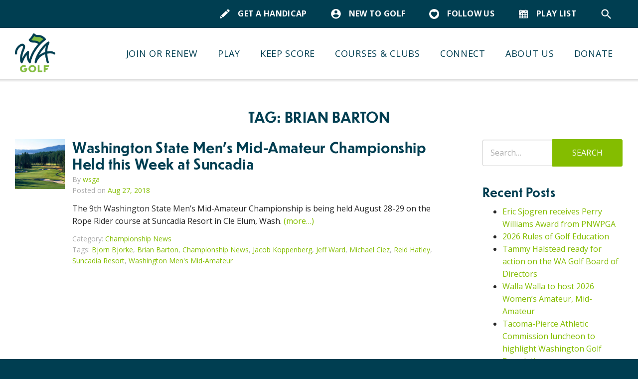

--- FILE ---
content_type: text/html; charset=UTF-8
request_url: https://wagolf.org/news/tag/brian-barton/
body_size: 16378
content:

<!DOCTYPE html>
<html lang="en-US">
<head>

	<meta charset="UTF-8" />
	<meta http-equiv="X-UA-Compatible" content="IE=edge">

	<link rel="shortcut icon" type="image/x-icon" href="https://wagolf.org/favicon.ico">
	<link rel="icon" type="image/x-icon" href="https://wagolf.org/favicon.ico">
	
			<meta name="HandheldFriendly" content="True">
		<meta name="MobileOptimized" content="320">
		<meta name="viewport" content="width=device-width, initial-scale=1, maximum-scale=1" />
	
			<link rel="apple-touch-icon" sizes="180x180" href="/apple-touch-icon.png">
		<link rel="icon" type="image/png" sizes="32x32" href="/favicon-32x32.png">
		<link rel="icon" type="image/png" sizes="16x16" href="/favicon-16x16.png">
		<link rel="manifest" href="/site.webmanifest">
		<link rel="mask-icon" href="/safari-pinned-tab.svg" color="#003e51">
		<meta name="msapplication-TileColor" content="#003e51">
		<meta name="theme-color" content="#ffffff">
	
	<link rel="profile" href="http://gmpg.org/xfn/11" />
	<link rel="pingback" href="https://wagolf.org/xmlrpc.php" />

	<meta name='robots' content='index, follow, max-image-preview:large, max-snippet:-1, max-video-preview:-1' />
	<style>img:is([sizes="auto" i], [sizes^="auto," i]) { contain-intrinsic-size: 3000px 1500px }</style>
	
	<!-- This site is optimized with the Yoast SEO plugin v24.4 - https://yoast.com/wordpress/plugins/seo/ -->
	<title>Brian Barton Archives - Washington Golf</title>
	<link rel="canonical" href="https://wagolf.org/news/tag/brian-barton/" />
	<meta property="og:locale" content="en_US" />
	<meta property="og:type" content="article" />
	<meta property="og:title" content="Brian Barton Archives - Washington Golf" />
	<meta property="og:url" content="https://wagolf.org/news/tag/brian-barton/" />
	<meta property="og:site_name" content="Washington Golf" />
	<meta property="og:image" content="https://wagolf.org/wp-content/uploads/2019/09/default-featured-image.png" />
	<meta property="og:image:width" content="600" />
	<meta property="og:image:height" content="315" />
	<meta property="og:image:type" content="image/png" />
	<meta name="twitter:card" content="summary_large_image" />
	<meta name="twitter:site" content="@PlayWAGolf" />
	<script type="application/ld+json" class="yoast-schema-graph">{"@context":"https://schema.org","@graph":[{"@type":"CollectionPage","@id":"https://wagolf.org/news/tag/brian-barton/","url":"https://wagolf.org/news/tag/brian-barton/","name":"Brian Barton Archives - Washington Golf","isPartOf":{"@id":"https://wagolf.org/#website"},"primaryImageOfPage":{"@id":"https://wagolf.org/news/tag/brian-barton/#primaryimage"},"image":{"@id":"https://wagolf.org/news/tag/brian-barton/#primaryimage"},"thumbnailUrl":"https://wagolf.org/wp-content/uploads/2018/08/Rope-Rider_ss.jpg","breadcrumb":{"@id":"https://wagolf.org/news/tag/brian-barton/#breadcrumb"},"inLanguage":"en-US"},{"@type":"ImageObject","inLanguage":"en-US","@id":"https://wagolf.org/news/tag/brian-barton/#primaryimage","url":"https://wagolf.org/wp-content/uploads/2018/08/Rope-Rider_ss.jpg","contentUrl":"https://wagolf.org/wp-content/uploads/2018/08/Rope-Rider_ss.jpg","width":450,"height":258,"caption":"WSGA Men's Mid-Am held this week at Suncadia"},{"@type":"BreadcrumbList","@id":"https://wagolf.org/news/tag/brian-barton/#breadcrumb","itemListElement":[{"@type":"ListItem","position":1,"name":"Home","item":"https://wagolf.org/"},{"@type":"ListItem","position":2,"name":"Brian Barton"}]},{"@type":"WebSite","@id":"https://wagolf.org/#website","url":"https://wagolf.org/","name":"Washington Golf","description":"Golf for Everyone","publisher":{"@id":"https://wagolf.org/#organization"},"potentialAction":[{"@type":"SearchAction","target":{"@type":"EntryPoint","urlTemplate":"https://wagolf.org/?s={search_term_string}"},"query-input":{"@type":"PropertyValueSpecification","valueRequired":true,"valueName":"search_term_string"}}],"inLanguage":"en-US"},{"@type":"Organization","@id":"https://wagolf.org/#organization","name":"Washington Golf (WA Golf)","url":"https://wagolf.org/","logo":{"@type":"ImageObject","inLanguage":"en-US","@id":"https://wagolf.org/#/schema/logo/image/","url":"https://wagolf.org/wp-content/uploads/2019/09/WA-Golf-Stacked-RGB.png","contentUrl":"https://wagolf.org/wp-content/uploads/2019/09/WA-Golf-Stacked-RGB.png","width":879,"height":847,"caption":"Washington Golf (WA Golf)"},"image":{"@id":"https://wagolf.org/#/schema/logo/image/"},"sameAs":["https://www.facebook.com/WeAreWashingtonGolf/","https://x.com/PlayWAGolf","https://www.instagram.com/playwagolf/","https://www.youtube.com/c/WashingtonGolf","https://www.linkedin.com/company/wagolf/"]}]}</script>
	<!-- / Yoast SEO plugin. -->


<link rel='dns-prefetch' href='//fonts.googleapis.com' />
<link rel='dns-prefetch' href='//use.typekit.net' />
<link rel="alternate" type="application/rss+xml" title="Washington Golf &raquo; Feed" href="https://wagolf.org/feed/" />
<link rel="alternate" type="application/rss+xml" title="Washington Golf &raquo; Comments Feed" href="https://wagolf.org/comments/feed/" />
<link rel="alternate" type="text/calendar" title="Washington Golf &raquo; iCal Feed" href="https://wagolf.org/playlist/?ical=1" />
<link rel="alternate" type="application/rss+xml" title="Washington Golf &raquo; Brian Barton Tag Feed" href="https://wagolf.org/news/tag/brian-barton/feed/" />
<link rel='stylesheet' id='tribe-events-pro-mini-calendar-block-styles-css' href='https://wagolf.org/wp-content/plugins/events-calendar-pro/build/css/tribe-events-pro-mini-calendar-block.css?ver=7.6.0.1' type='text/css' media='all' />
<link rel='stylesheet' id='wp-block-library-css' href='https://wagolf.org/wp-includes/css/dist/block-library/style.min.css?ver=6.8.3' type='text/css' media='all' />
<style id='classic-theme-styles-inline-css' type='text/css'>
/*! This file is auto-generated */
.wp-block-button__link{color:#fff;background-color:#32373c;border-radius:9999px;box-shadow:none;text-decoration:none;padding:calc(.667em + 2px) calc(1.333em + 2px);font-size:1.125em}.wp-block-file__button{background:#32373c;color:#fff;text-decoration:none}
</style>
<style id='global-styles-inline-css' type='text/css'>
:root{--wp--preset--aspect-ratio--square: 1;--wp--preset--aspect-ratio--4-3: 4/3;--wp--preset--aspect-ratio--3-4: 3/4;--wp--preset--aspect-ratio--3-2: 3/2;--wp--preset--aspect-ratio--2-3: 2/3;--wp--preset--aspect-ratio--16-9: 16/9;--wp--preset--aspect-ratio--9-16: 9/16;--wp--preset--color--black: #000000;--wp--preset--color--cyan-bluish-gray: #abb8c3;--wp--preset--color--white: #ffffff;--wp--preset--color--pale-pink: #f78da7;--wp--preset--color--vivid-red: #cf2e2e;--wp--preset--color--luminous-vivid-orange: #ff6900;--wp--preset--color--luminous-vivid-amber: #fcb900;--wp--preset--color--light-green-cyan: #7bdcb5;--wp--preset--color--vivid-green-cyan: #00d084;--wp--preset--color--pale-cyan-blue: #8ed1fc;--wp--preset--color--vivid-cyan-blue: #0693e3;--wp--preset--color--vivid-purple: #9b51e0;--wp--preset--gradient--vivid-cyan-blue-to-vivid-purple: linear-gradient(135deg,rgba(6,147,227,1) 0%,rgb(155,81,224) 100%);--wp--preset--gradient--light-green-cyan-to-vivid-green-cyan: linear-gradient(135deg,rgb(122,220,180) 0%,rgb(0,208,130) 100%);--wp--preset--gradient--luminous-vivid-amber-to-luminous-vivid-orange: linear-gradient(135deg,rgba(252,185,0,1) 0%,rgba(255,105,0,1) 100%);--wp--preset--gradient--luminous-vivid-orange-to-vivid-red: linear-gradient(135deg,rgba(255,105,0,1) 0%,rgb(207,46,46) 100%);--wp--preset--gradient--very-light-gray-to-cyan-bluish-gray: linear-gradient(135deg,rgb(238,238,238) 0%,rgb(169,184,195) 100%);--wp--preset--gradient--cool-to-warm-spectrum: linear-gradient(135deg,rgb(74,234,220) 0%,rgb(151,120,209) 20%,rgb(207,42,186) 40%,rgb(238,44,130) 60%,rgb(251,105,98) 80%,rgb(254,248,76) 100%);--wp--preset--gradient--blush-light-purple: linear-gradient(135deg,rgb(255,206,236) 0%,rgb(152,150,240) 100%);--wp--preset--gradient--blush-bordeaux: linear-gradient(135deg,rgb(254,205,165) 0%,rgb(254,45,45) 50%,rgb(107,0,62) 100%);--wp--preset--gradient--luminous-dusk: linear-gradient(135deg,rgb(255,203,112) 0%,rgb(199,81,192) 50%,rgb(65,88,208) 100%);--wp--preset--gradient--pale-ocean: linear-gradient(135deg,rgb(255,245,203) 0%,rgb(182,227,212) 50%,rgb(51,167,181) 100%);--wp--preset--gradient--electric-grass: linear-gradient(135deg,rgb(202,248,128) 0%,rgb(113,206,126) 100%);--wp--preset--gradient--midnight: linear-gradient(135deg,rgb(2,3,129) 0%,rgb(40,116,252) 100%);--wp--preset--font-size--small: 13px;--wp--preset--font-size--medium: 20px;--wp--preset--font-size--large: 36px;--wp--preset--font-size--x-large: 42px;--wp--preset--spacing--20: 0.44rem;--wp--preset--spacing--30: 0.67rem;--wp--preset--spacing--40: 1rem;--wp--preset--spacing--50: 1.5rem;--wp--preset--spacing--60: 2.25rem;--wp--preset--spacing--70: 3.38rem;--wp--preset--spacing--80: 5.06rem;--wp--preset--shadow--natural: 6px 6px 9px rgba(0, 0, 0, 0.2);--wp--preset--shadow--deep: 12px 12px 50px rgba(0, 0, 0, 0.4);--wp--preset--shadow--sharp: 6px 6px 0px rgba(0, 0, 0, 0.2);--wp--preset--shadow--outlined: 6px 6px 0px -3px rgba(255, 255, 255, 1), 6px 6px rgba(0, 0, 0, 1);--wp--preset--shadow--crisp: 6px 6px 0px rgba(0, 0, 0, 1);}:where(.is-layout-flex){gap: 0.5em;}:where(.is-layout-grid){gap: 0.5em;}body .is-layout-flex{display: flex;}.is-layout-flex{flex-wrap: wrap;align-items: center;}.is-layout-flex > :is(*, div){margin: 0;}body .is-layout-grid{display: grid;}.is-layout-grid > :is(*, div){margin: 0;}:where(.wp-block-columns.is-layout-flex){gap: 2em;}:where(.wp-block-columns.is-layout-grid){gap: 2em;}:where(.wp-block-post-template.is-layout-flex){gap: 1.25em;}:where(.wp-block-post-template.is-layout-grid){gap: 1.25em;}.has-black-color{color: var(--wp--preset--color--black) !important;}.has-cyan-bluish-gray-color{color: var(--wp--preset--color--cyan-bluish-gray) !important;}.has-white-color{color: var(--wp--preset--color--white) !important;}.has-pale-pink-color{color: var(--wp--preset--color--pale-pink) !important;}.has-vivid-red-color{color: var(--wp--preset--color--vivid-red) !important;}.has-luminous-vivid-orange-color{color: var(--wp--preset--color--luminous-vivid-orange) !important;}.has-luminous-vivid-amber-color{color: var(--wp--preset--color--luminous-vivid-amber) !important;}.has-light-green-cyan-color{color: var(--wp--preset--color--light-green-cyan) !important;}.has-vivid-green-cyan-color{color: var(--wp--preset--color--vivid-green-cyan) !important;}.has-pale-cyan-blue-color{color: var(--wp--preset--color--pale-cyan-blue) !important;}.has-vivid-cyan-blue-color{color: var(--wp--preset--color--vivid-cyan-blue) !important;}.has-vivid-purple-color{color: var(--wp--preset--color--vivid-purple) !important;}.has-black-background-color{background-color: var(--wp--preset--color--black) !important;}.has-cyan-bluish-gray-background-color{background-color: var(--wp--preset--color--cyan-bluish-gray) !important;}.has-white-background-color{background-color: var(--wp--preset--color--white) !important;}.has-pale-pink-background-color{background-color: var(--wp--preset--color--pale-pink) !important;}.has-vivid-red-background-color{background-color: var(--wp--preset--color--vivid-red) !important;}.has-luminous-vivid-orange-background-color{background-color: var(--wp--preset--color--luminous-vivid-orange) !important;}.has-luminous-vivid-amber-background-color{background-color: var(--wp--preset--color--luminous-vivid-amber) !important;}.has-light-green-cyan-background-color{background-color: var(--wp--preset--color--light-green-cyan) !important;}.has-vivid-green-cyan-background-color{background-color: var(--wp--preset--color--vivid-green-cyan) !important;}.has-pale-cyan-blue-background-color{background-color: var(--wp--preset--color--pale-cyan-blue) !important;}.has-vivid-cyan-blue-background-color{background-color: var(--wp--preset--color--vivid-cyan-blue) !important;}.has-vivid-purple-background-color{background-color: var(--wp--preset--color--vivid-purple) !important;}.has-black-border-color{border-color: var(--wp--preset--color--black) !important;}.has-cyan-bluish-gray-border-color{border-color: var(--wp--preset--color--cyan-bluish-gray) !important;}.has-white-border-color{border-color: var(--wp--preset--color--white) !important;}.has-pale-pink-border-color{border-color: var(--wp--preset--color--pale-pink) !important;}.has-vivid-red-border-color{border-color: var(--wp--preset--color--vivid-red) !important;}.has-luminous-vivid-orange-border-color{border-color: var(--wp--preset--color--luminous-vivid-orange) !important;}.has-luminous-vivid-amber-border-color{border-color: var(--wp--preset--color--luminous-vivid-amber) !important;}.has-light-green-cyan-border-color{border-color: var(--wp--preset--color--light-green-cyan) !important;}.has-vivid-green-cyan-border-color{border-color: var(--wp--preset--color--vivid-green-cyan) !important;}.has-pale-cyan-blue-border-color{border-color: var(--wp--preset--color--pale-cyan-blue) !important;}.has-vivid-cyan-blue-border-color{border-color: var(--wp--preset--color--vivid-cyan-blue) !important;}.has-vivid-purple-border-color{border-color: var(--wp--preset--color--vivid-purple) !important;}.has-vivid-cyan-blue-to-vivid-purple-gradient-background{background: var(--wp--preset--gradient--vivid-cyan-blue-to-vivid-purple) !important;}.has-light-green-cyan-to-vivid-green-cyan-gradient-background{background: var(--wp--preset--gradient--light-green-cyan-to-vivid-green-cyan) !important;}.has-luminous-vivid-amber-to-luminous-vivid-orange-gradient-background{background: var(--wp--preset--gradient--luminous-vivid-amber-to-luminous-vivid-orange) !important;}.has-luminous-vivid-orange-to-vivid-red-gradient-background{background: var(--wp--preset--gradient--luminous-vivid-orange-to-vivid-red) !important;}.has-very-light-gray-to-cyan-bluish-gray-gradient-background{background: var(--wp--preset--gradient--very-light-gray-to-cyan-bluish-gray) !important;}.has-cool-to-warm-spectrum-gradient-background{background: var(--wp--preset--gradient--cool-to-warm-spectrum) !important;}.has-blush-light-purple-gradient-background{background: var(--wp--preset--gradient--blush-light-purple) !important;}.has-blush-bordeaux-gradient-background{background: var(--wp--preset--gradient--blush-bordeaux) !important;}.has-luminous-dusk-gradient-background{background: var(--wp--preset--gradient--luminous-dusk) !important;}.has-pale-ocean-gradient-background{background: var(--wp--preset--gradient--pale-ocean) !important;}.has-electric-grass-gradient-background{background: var(--wp--preset--gradient--electric-grass) !important;}.has-midnight-gradient-background{background: var(--wp--preset--gradient--midnight) !important;}.has-small-font-size{font-size: var(--wp--preset--font-size--small) !important;}.has-medium-font-size{font-size: var(--wp--preset--font-size--medium) !important;}.has-large-font-size{font-size: var(--wp--preset--font-size--large) !important;}.has-x-large-font-size{font-size: var(--wp--preset--font-size--x-large) !important;}
:where(.wp-block-post-template.is-layout-flex){gap: 1.25em;}:where(.wp-block-post-template.is-layout-grid){gap: 1.25em;}
:where(.wp-block-columns.is-layout-flex){gap: 2em;}:where(.wp-block-columns.is-layout-grid){gap: 2em;}
:root :where(.wp-block-pullquote){font-size: 1.5em;line-height: 1.6;}
</style>
<link rel='stylesheet' id='blueimp-gallery-css' href='https://wagolf.org/wp-content/themes/thewsga/library/blueimp-gallery/css/blueimp-gallery.min.css?ver=2.21.3' type='text/css' media='all' />
<link rel='stylesheet' id='slick-css' href='https://wagolf.org/wp-content/themes/thewsga/library/slick/slick.css?ver=1.6.0' type='text/css' media='all' />
<link rel='stylesheet' id='google-fonts-css' href='https://fonts.googleapis.com/css?family=Open+Sans%3A300italic%2C400italic%2C700italic%2C400%2C300%2C600%2C700&#038;ver=6.8.3' type='text/css' media='all' />
<link rel='stylesheet' id='typekit_fonts-css' href='https://use.typekit.net/ewi8vfs.css?ver=6.8.3' type='text/css' media='all' />
<link rel='stylesheet' id='theme-style-css' href='https://wagolf.org/wp-content/themes/thewsga/css/style.css?ver=1.1.10' type='text/css' media='all' />
<script type="text/javascript" src="https://wagolf.org/wp-includes/js/jquery/jquery.min.js?ver=3.7.1" id="jquery-core-js"></script>
<script type="text/javascript" src="https://wagolf.org/wp-includes/js/jquery/jquery-migrate.min.js?ver=3.4.1" id="jquery-migrate-js"></script>
<script type="text/javascript" src="https://wagolf.org/wp-content/themes/thewsga/library/blueimp-gallery/js/blueimp-gallery.min.js?ver=2.21.3" id="blueimp-gallery-js"></script>
<link rel="https://api.w.org/" href="https://wagolf.org/wp-json/" /><link rel="alternate" title="JSON" type="application/json" href="https://wagolf.org/wp-json/wp/v2/tags/1481" /><link rel="EditURI" type="application/rsd+xml" title="RSD" href="https://wagolf.org/xmlrpc.php?rsd" />
<meta name="et-api-version" content="v1"><meta name="et-api-origin" content="https://wagolf.org"><link rel="https://theeventscalendar.com/" href="https://wagolf.org/wp-json/tribe/tickets/v1/" /><meta name="tec-api-version" content="v1"><meta name="tec-api-origin" content="https://wagolf.org"><link rel="alternate" href="https://wagolf.org/wp-json/tribe/events/v1/events/?tags=brian-barton" />		<style type="text/css" id="wp-custom-css">
			section.page-section.team-members-section .staff-member__photo-container .staff-member__photo {
	background-image: none !important;
}		</style>
		<!-- Google Tag Manager -->
<script>(function(w,d,s,l,i){w[l]=w[l]||[];w[l].push({'gtm.start':
new Date().getTime(),event:'gtm.js'});var f=d.getElementsByTagName(s)[0],
j=d.createElement(s),dl=l!='dataLayer'?'&l='+l:'';j.async=true;j.src=
'https://www.googletagmanager.com/gtm.js?id='+i+dl;f.parentNode.insertBefore(j,f);
})(window,document,'script','dataLayer','GTM-TR9Z2SX');</script>
<!-- End Google Tag Manager -->
<style>
	.tribe-filter-bar .tribe-filter-bar-c-filter--accordion .tribe-filter-bar-c-filter__toggle, .tribe-filter-bar .tribe-filter-bar-c-filter--accordion button.tribe-filter-bar-c-filter__toggle, .tribe-filter-bar .tribe-filter-bar-c-filter__toggle, .tribe-filter-bar button.tribe-filter-bar-c-filter__toggle {
		color: var(--tec-color-text-primary) !important;
	}
	.single-tribe_events .tribe-events-c-subscribe-dropdown .tribe-events-c-subscribe-dropdown__button-text, .single-tribe_events .tribe-events-c-subscribe-dropdown button.tribe-events-c-subscribe-dropdown__button-text, .tribe-events .tribe-events-c-subscribe-dropdown .tribe-events-c-subscribe-dropdown__button-text, .tribe-events .tribe-events-c-subscribe-dropdown button.tribe-events-c-subscribe-dropdown__button-text {
		color: #003f51 !important;
	}
	.tribe-events-single ul.tribe-related-events li .tribe-related-events-thumbnail img {
		transform: translate(-50%,-50%);
	}
	.tribe-events-single ul.tribe-related-events li {
		flex: 0 0 auto;
		width: 29.33333%;
	}
	body.single-tribe_events .page-header__disabled {
		display: none;
	}
	.gform_wrapper.gravity-theme .gform_previous_button.button {
		background-color: #003e51;
		border-color: #003e51;
	}
	#header-navigation .sub-menu li {
		position: relative;
	}
	#header-navigation .sub-menu li .sub-menu {
		left: 100%;
		right: auto;
		top: -20px;
		width: 300px;
		padding-right: 20px;
		box-shadow: rgba(0, 0, 0, 0.18) 0px 2px 4px 0px;
	}
	#header-navigation .sub-menu li:hover .sub-menu {
		visibility: inherit;
	}
	.mce-tinymce button {
		color: inherit !important;
		background-color: transparent;
	}
	.header__topbar .topbar__link .search-form button[type=submit] span {
		display: none;
	}
	.header__topbar .topbar__link .search-form button[type=submit] span.icon {
		display: block;
		margin-right: 0;
	}
</style>

				<!--[if lt IE 9]>
			<script src="https://wagolf.org/wp-content/themes/thewsga/library/html5shiv/html5shiv-printshiv.min.js" type="text/javascript"></script>
			<script src="https://wagolf.org/wp-content/themes/thewsga/library/respond.min.js" type="text/javascript"></script>
		<![endif]-->
	
</head>

<body class="archive tag tag-brian-barton tag-1481 wp-custom-logo wp-theme-thewsga tribe-no-js tec-no-tickets-on-recurring tec-no-rsvp-on-recurring tribe-theme-thewsga">
	
			<div id="page" class="hfeed site">

			<a class="skip-link screen-reader-text" href="#main">Skip to content</a>
			
							<header id="header" role="banner">

					<div class="header__topbar">
						<div class="container">
							<div class="inner flex justify-end items-center">
										<div class="topbar__links flex align-items-center">

						<div class="topbar__link">
				<a href="https://wagolf.org/keep-score/how-do-i-get-a-handicap/">
					<span class="icon"><svg xmlns="http://www.w3.org/2000/svg" xmlns:xlink="http://www.w3.org/1999/xlink" width="35" height="35" viewBox="0 0 300 300" preserveAspectRatio="xMidYMid meet"><g transform="translate(0,300) scale(0.1,-0.1)"><path d="M2363 2873 c-43 -15 -171 -122 -285 -240 l-58 -58 222 -210 c121 -116 254 -240 293 -277 l73 -68 148 142 c187 177 197 191 198 265 0 36 -6 70 -17 90 -9 17 -91 101 -181 187 -143 135 -172 157 -217 170 -64 20 -121 19 -176 -1z"/><path d="M1653 2232 c-114 -109 -446 -425 -738 -702 -291 -277 -530 -507 -530 -511 0 -7 129 -131 455 -439 l126 -118 64 62 c36 34 370 351 743 704 372 354 677 645 677 646 0 4 -550 527 -572 544 -14 12 -42 -11 -225 -186z"/><path d="M142 542 c-40 -174 -73 -324 -73 -333 1 -24 34 -49 64 -49 28 0 618 134 650 148 15 6 -33 56 -268 280 -158 149 -290 272 -294 272 -3 0 -39 -143 -79 -318z"/></g></svg></span>
					<span class="label">Get a Handicap</span>
				</a>
			</div>
		
						<div class="topbar__link">
				<a href="https://wagolf.org/about/new-to-golf/">
					<span class="icon"><svg xmlns="http://www.w3.org/2000/svg" xmlns:xlink="http://www.w3.org/1999/xlink" width="40" height="40" viewBox="0 0 40 40"><path transform="matrix(0.98 0 0 0.98 0.359985 -0.0200195)" d="M19.9595 0C8.94233 0 0 8.943 0 19.961C0 30.98 8.94233 39.923 19.9595 39.923C30.9777 39.923 39.92 30.98 39.92 19.961C39.92 8.943 30.9777 0 19.9595 0ZM19.9595 5.988C23.2732 5.988 25.948 8.663 25.948 11.977C25.948 15.29 23.2732 17.965 19.9595 17.965C16.6467 17.965 13.9719 15.29 13.9719 11.977C13.9719 8.663 16.6467 5.988 19.9595 5.988ZM7.9834 27.906C10.5582 31.778 14.9699 34.334 19.9595 34.334C24.9501 34.334 29.3608 31.778 31.9356 27.906C31.8756 23.933 23.9322 21.758 19.9595 21.758C15.9678 21.758 8.0434 23.933 7.9834 27.906Z" fill-rule="evenodd"/></svg></span>
					<span class="label">New to Golf</span>
				</a>
			</div>
		
						<div class="topbar__link">
				<a href="https://wagolf.org/connect/social-media/">
					<span class="icon"><img src="https://wagolf.org/wp-content/plugins/crown-theme-framework/includes/../assets/images/heart.png" /></span>
					<span class="label">Follow Us</span>
				</a>
			</div>
		
						<div class="topbar__link">
				<a href="https://wagolf.org/playlist/">
					<span class="icon"><svg width="100pt" height="100pt" version="1.1" viewBox="0 0 100 100" xmlns="http://www.w3.org/2000/svg"><path d="m10.57 93.09h78.859c3.1055-0.003906 5.625-2.5234 5.6289-5.6289v-52.371h-90.117v52.371c0.003906 3.1055 2.5234 5.625 5.6289 5.6289zm36.25-52.641h6.3594c1.3477 0.007812 2.4414 1.1016 2.4414 2.4492v6.3633c0 1.3477-1.0938 2.4375-2.4414 2.4375h-6.3594c-1.3477 0-2.4414-1.0898-2.4414-2.4375v-6.3633c0-1.3477 1.0938-2.4414 2.4414-2.4492zm16.57 0h6.3594c1.3477 0.007812 2.4414 1.1016 2.4414 2.4492v6.3633c0 1.3477-1.0938 2.4375-2.4414 2.4375h-6.3594c-1.3281-0.027344-2.3906-1.1094-2.3906-2.4375v-6.3633c0-1.3477 1.0898-2.4414 2.4414-2.4492zm-33.141 0h6.3594c1.3516 0.007812 2.4414 1.1016 2.4414 2.4492v6.3633c0 1.3477-1.0938 2.4375-2.4414 2.4375h-6.3594c-1.3477 0-2.4414-1.0898-2.4414-2.4375v-6.3633c0-1.3477 1.0938-2.4414 2.4414-2.4492zm16.57 17.551h6.3594c1.3477 0 2.4414 1.0938 2.4414 2.4414v6.3711-0.003906c0 1.3477-1.0938 2.4414-2.4414 2.4414h-6.3594c-1.3477 0-2.4414-1.0938-2.4414-2.4414v-6.3672c0-1.3477 1.0938-2.4414 2.4414-2.4414zm16.57 0h6.3594c1.3477 0 2.4414 1.0938 2.4414 2.4414v6.3711-0.003906c0 1.3477-1.0938 2.4414-2.4414 2.4414h-6.3594c-1.3281-0.027344-2.3906-1.1133-2.3906-2.4414v-6.3672c0-1.3281 1.0625-2.4141 2.3906-2.4414zm-33.141 0h6.3594c1.3477 0 2.4414 1.0938 2.4414 2.4414v6.3711-0.003906c0 1.3477-1.0938 2.4414-2.4414 2.4414h-6.3594c-1.3477 0-2.4414-1.0938-2.4414-2.4414v-6.3672c0-1.3477 1.0938-2.4414 2.4414-2.4414zm49.75-17.551h6.3594c1.3516 0.007812 2.4414 1.1016 2.4414 2.4492v6.3633c-0.007812 1.3438-1.0938 2.4336-2.4414 2.4375h-6.3594c-1.3477 0-2.4453-1.0898-2.4492-2.4375v-6.3633c0-1.3516 1.0977-2.4492 2.4492-2.4492zm0 17.551h6.3594c1.3477 0.003906 2.4336 1.0938 2.4414 2.4414v6.3711-0.003906c-0.007812 1.3477-1.0938 2.4375-2.4414 2.4414h-6.3594c-1.3477 0-2.4453-1.0898-2.4492-2.4414v-6.3672c0.003907-1.3516 1.1016-2.4414 2.4492-2.4414zm-66.32 0h6.3203c1.3477 0 2.4453 1.0898 2.4492 2.4414v6.3711-0.003906c-0.003907 1.3516-1.1016 2.4414-2.4492 2.4414h-6.3203c-1.3438-0.003906-2.4336-1.0938-2.4414-2.4414v-6.3672c0.007813-1.3477 1.0977-2.4375 2.4414-2.4414zm33.141 17.551h6.3594c0.64844 0 1.2695 0.25781 1.7305 0.71875 0.45703 0.45703 0.71094 1.082 0.71094 1.7305v6.3594c0 1.3477-1.0938 2.4414-2.4414 2.4414h-6.3594c-1.3477 0-2.4414-1.0938-2.4414-2.4414v-6.3594c0-1.3477 1.0938-2.4414 2.4414-2.4414zm33.141 0h6.3594c0.64844 0 1.2695 0.25781 1.7305 0.71875 0.45703 0.45703 0.71094 1.082 0.71094 1.7305v6.3594c0 1.3477-1.0938 2.4414-2.4414 2.4414h-6.3203c-1.3477 0-2.4453-1.0898-2.4492-2.4414v-6.3594c0-0.64844 0.25781-1.2734 0.71875-1.7305 0.45703-0.46094 1.082-0.71875 1.7305-0.71875zm-16.57 0h6.3594c0.64844 0 1.2695 0.25781 1.7305 0.71875 0.45703 0.45703 0.71094 1.082 0.71094 1.7305v6.3594c0 1.3477-1.0938 2.4414-2.4414 2.4414h-6.3594c-1.332-0.027343-2.3945-1.1172-2.3906-2.4492v-6.3516c0-1.3477 1.0938-2.4414 2.4414-2.4414zm-33.141 0h6.3594c0.64844 0 1.2734 0.25781 1.7305 0.71875 0.45703 0.45703 0.71094 1.082 0.71094 1.7305v6.3594c0 1.3477-1.0938 2.4414-2.4414 2.4414h-6.3594c-1.3477 0-2.4414-1.0938-2.4414-2.4414v-6.3594c0-1.3477 1.0938-2.4414 2.4414-2.4414zm-16.57 0h6.3203c0.65625-0.011719 1.2891 0.24219 1.7578 0.70312 0.46875 0.46094 0.73047 1.0898 0.73047 1.7461v6.3594c-0.003906 0.65234-0.26953 1.2773-0.73828 1.7344-0.46484 0.45703-1.0977 0.70703-1.75 0.69531h-6.3203c-1.3477 0-2.4414-1.0898-2.4414-2.4375v-6.3516c0-1.3477 1.0938-2.4414 2.4414-2.4414zm81.379-42.332v-14.617c-0.019532-3.0977-2.5312-5.5977-5.6289-5.6016h-9.3086v6.4492c1.5898 2.0078 1.8945 4.75 0.77734 7.0586-1.1133 2.3047-3.4492 3.7734-6.0117 3.7734s-4.9023-1.4688-6.0156-3.7734c-1.1172-2.3086-0.8125-5.0508 0.77734-7.0586v-6.4492h-39.297v6.4492c1.5898 2.0078 1.8945 4.75 0.77734 7.0586-1.1133 2.3047-3.4531 3.7734-6.0156 3.7734s-4.8984-1.4688-6.0117-3.7734c-1.1172-2.3086-0.8125-5.0508 0.77734-7.0586v-6.4492h-9.3086c-3.0977 0.003906-5.6094 2.5039-5.6289 5.6016v14.617zm-66.578-11.219c0 1.8555-1.5039 3.3594-3.3594 3.3594-1.8555 0-3.3594-1.5039-3.3594-3.3594v-11.73c0.003906-0.89453 0.36328-1.75 1-2.3789 0.96484-0.95312 2.4062-1.2383 3.6602-0.71875s2.0703 1.7422 2.0781 3.0977v11.73zm43-11.719c0-1.8555 1.5039-3.3594 3.3594-3.3594 0.89453 0 1.7461 0.35938 2.3711 1 0.63672 0.625 0.99609 1.4844 1 2.3789v11.699c-0.003907 0.89062-0.36719 1.7461-1 2.3711-0.625 0.63672-1.4766 1-2.3711 1-1.8398-0.035156-3.3164-1.5312-3.3203-3.3711z" fill-rule="evenodd"/></svg></span>
					<span class="label">Play List</span>
				</a>
			</div>
		
						<div class="topbar__link">
				<div id="header__search" class="header__search">
					<div class="dummy"></div>
											<span class="icon"><svg xmlns="http://www.w3.org/2000/svg" xmlns:xlink="http://www.w3.org/1999/xlink" width="35" height="35" viewBox="0 0 35 35"><path transform="matrix(0.97 0 0 0.97 0.899963 0.905273)" d="M23.42 22L25 22L34.98 31.999L32 34.979L22 25L22 23.42L21.46 22.859C19.18 24.82 16.22 25.999 13 25.999C5.82 25.999 0 20.18 0 13C0 5.82 5.82 0 13 0C20.18 0 26 5.82 26 13C26 16.22 24.82 19.18 22.86 21.46L23.42 22ZM4 13C4 17.98 8.02 22 13 22C17.98 22 22 17.98 22 13C22 8.02 17.98 4 13 4C8.02 4 4 8.02 4 13Z" fill-rule="evenodd"/></svg></span>
														<form role="search" method="get" class="search-form" action="https://wagolf.org/">
					<label>
						<span class="screen-reader-text">Search for:</span>
						<input type="search" name="s" value="" placeholder="Search&hellip;">
					</label>
					<span class="submit-wrap"><button type="submit"><span>Search</span></button></span>
				</form>
			
				</div>
			</div>
		
	
</div>
							</div>
						</div>
					</div>

					<div class="header__navbar">
						<div class="container">
							<div class="inner flex align-items-center justify-between-xs">

								<div id="site-branding" class="flex-nogrow flex-noshrink">
																			<div class="header__branding-logo">
											<a href="https://wagolf.org/" rel="home"><img width="879" height="847" src="https://wagolf.org/wp-content/uploads/2019/09/WA-Golf-Stacked-RGB.png" class="attachment-full size-full" alt="WA Golf logo" decoding="async" loading="lazy" srcset="https://wagolf.org/wp-content/uploads/2019/09/WA-Golf-Stacked-RGB.png 879w, https://wagolf.org/wp-content/uploads/2019/09/WA-Golf-Stacked-RGB-600x578.png 600w, https://wagolf.org/wp-content/uploads/2019/09/WA-Golf-Stacked-RGB-300x289.png 300w, https://wagolf.org/wp-content/uploads/2019/09/WA-Golf-Stacked-RGB-768x740.png 768w, https://wagolf.org/wp-content/uploads/2019/09/WA-Golf-Stacked-RGB-450x434.png 450w, https://wagolf.org/wp-content/uploads/2019/09/WA-Golf-Stacked-RGB-660x636.png 660w, https://wagolf.org/wp-content/uploads/2019/09/WA-Golf-Stacked-RGB-800x771.png 800w" sizes="auto, (max-width: 879px) 100vw, 879px" /></a>
										</div>
																	</div><!-- #site-branding -->

																	<button id="mobile-menu-toggle">
										<span class="hamburger">
											<span class="hamburger-inner"></span>
										</span>
										<span class="label sr-only">Menu</span>
									</button>
								
																	<div class="header__navigation flex-100 hidden-xs">
										<nav id="header-navigation" role="navigation" class="">
											

						<ul class="menu">
		    
			
				
						<li id="menu-item-37819" class="menu-item-37819  menu-item menu-item-type-post_type menu-item-object-page menu-item-has-children">

							<a href="https://wagolf.org/join/" >Join or Renew</a>
															

						<div class="sub-menu flex justify-between">
				<ul>
		    
			
				
						<li id="menu-item-3522" class="menu-item-3522  menu-item menu-item-type-post_type menu-item-object-page">

							<a href="https://wagolf.org/join/" >Join or Renew Now</a>
															
							
						</li>


				
			
				
						<li id="menu-item-693688" class="menu-item-693688  menu-item menu-item-type-post_type menu-item-object-page">

							<a href="https://wagolf.org/play/junior-golf/youth-on-course/" >Youth on Course</a>
															
							
						</li>


				
			
				
						<li id="menu-item-693689" class="menu-item-693689  menu-item menu-item-type-post_type menu-item-object-page">

							<a href="https://wagolf.org/join/u-on-course/" >U on Course</a>
															
							
						</li>


				
			
				
						<li id="menu-item-3973378" class="menu-item-3973378  menu-item menu-item-type-post_type menu-item-object-page">

							<a href="https://wagolf.org/clubs/" >Find a Club</a>
															
							
						</li>


				
			
				
						<li id="menu-item-3523" class="menu-item-3523  menu-item menu-item-type-post_type menu-item-object-page">

							<a href="https://wagolf.org/join/member-benefits/" >Member Benefits</a>
															
							
						</li>


				
			
				
						<li id="menu-item-4335915" class="menu-item-4335915  menu-item menu-item-type-custom menu-item-object-custom">

							<a href="https://22070434.hs-sites.com/wa-golf/general-membership" >Membership FAQs</a>
															
							
						</li>


				
			
			</ul>

							<div class="ad_container flex-nogrow flex-noshrink">
																	<div class="ad">
							<a href="https://washingtongolffoundation.org/youth-golf/scholarship-and-grant-opportunities/" target="_blank">
								<img src="https://wagolf.org/wp-content/uploads/2025/09/WA-Golf-Foundation-Scholarship-Square-300-x-250-px.png" />
							</a>
						</div>
									</div>
			</div> 			
	


							
						</li>


				
			
				
						<li id="menu-item-3478368" class="menu-item-3478368  menu-item menu-item-type-custom menu-item-object-custom menu-item-has-children">

							<a href="#" >Play</a>
															

						<div class="sub-menu flex justify-between">
				<ul>
		    
			
				
						<li id="menu-item-4356475" class="menu-item-4356475  menu-item menu-item-type-post_type menu-item-object-page">

							<a href="https://wagolf.org/play/winter-series/" >Winter Series</a>
															
							
						</li>


				
			
				
						<li id="menu-item-4311855" class="menu-item-4311855  menu-item menu-item-type-post_type menu-item-object-page">

							<a href="https://wagolf.org/play/golf-for-everyone-events/wa-golf-winter-getaway/" >Palm Desert Golf Getaway</a>
															
							
						</li>


				
			
				
						<li id="menu-item-4103562" class="menu-item-4103562  menu-item menu-item-type-custom menu-item-object-custom">

							<a href="https://wagolf.org/playlist/" >Play List - Find your Game</a>
															
							
						</li>


				
			
				
						<li id="menu-item-3592712" class="menu-item-3592712  menu-item menu-item-type-custom menu-item-object-custom menu-item-has-children">

							<a href="#" >WA Golf Championships</a>
															

						<ul class="sub-menu">
		    
			
				
						<li id="menu-item-3927720" class="menu-item-3927720  menu-item menu-item-type-custom menu-item-object-custom">

							<a href="https://wagolf.org/play/championships/" >Championship Schedule</a>
															
							
						</li>


				
			
				
						<li id="menu-item-3592706" class="menu-item-3592706  menu-item menu-item-type-post_type menu-item-object-page">

							<a href="https://wagolf.org/play/performance-points-list/" >Performance Points Lists</a>
															
							
						</li>


				
			
				
						<li id="menu-item-3592704" class="menu-item-3592704  menu-item menu-item-type-post_type menu-item-object-page">

							<a href="https://wagolf.org/play/championship-policies/" >Championship Policies</a>
															
							
						</li>


				
			
				
						<li id="menu-item-4312379" class="menu-item-4312379  menu-item menu-item-type-post_type menu-item-object-page">

							<a href="https://wagolf.org/play/future-championship-sites/" >Future Championship Sites</a>
															
							
						</li>


				
			
				
						<li id="menu-item-3592705" class="menu-item-3592705  menu-item menu-item-type-post_type menu-item-object-page">

							<a href="https://wagolf.org/play/player-of-the-year-award/" >Player of the Year Award</a>
															
							
						</li>


				
			
				
						<li id="menu-item-3592707" class="menu-item-3592707  menu-item menu-item-type-post_type menu-item-object-page">

							<a href="https://wagolf.org/results/" >Championship History</a>
															
							
						</li>


				
			
				
						<li id="menu-item-3592708" class="menu-item-3592708  menu-item menu-item-type-post_type menu-item-object-page">

							<a href="https://wagolf.org/connect/volunteer/championship-volunteers/" >Championship Volunteers</a>
															
							
						</li>


				
			
			</ul>

			
	


							
						</li>


				
			
				
						<li id="menu-item-3637916" class="menu-item-3637916  menu-item menu-item-type-post_type menu-item-object-page">

							<a href="https://wagolf.org/play/ladies-links-league/" >Ladies Links League</a>
															
							
						</li>


				
			
				
						<li id="menu-item-635651" class="menu-item-635651  menu-item menu-item-type-post_type menu-item-object-page">

							<a href="https://wagolf.org/play/net-four-ball-match-play/" >Men’s Net Four-Ball Match Play</a>
															
							
						</li>


				
			
				
						<li id="menu-item-313051" class="menu-item-313051  menu-item menu-item-type-post_type menu-item-object-page">

							<a href="https://wagolf.org/play/golf-for-everyone-events/" >Golf for Everyone Events</a>
															
							
						</li>


				
			
				
						<li id="menu-item-3526" class="menu-item-3526  menu-item menu-item-type-post_type menu-item-object-page menu-item-has-children">

							<a href="https://wagolf.org/play/junior-golf/" >Junior Golf</a>
															

						<ul class="sub-menu">
		    
			
				
						<li id="menu-item-48617" class="menu-item-48617  menu-item menu-item-type-post_type menu-item-object-page">

							<a href="https://wagolf.org/play/junior-golf/youth-on-course/" >Youth on Course</a>
															
							
						</li>


				
			
				
						<li id="menu-item-3979775" class="menu-item-3979775  menu-item menu-item-type-custom menu-item-object-custom">

							<a href="https://www.wjga.net/" target="_blank">Washington Junior Golf Association</a>
															
							
						</li>


				
			
				
						<li id="menu-item-4331163" class="menu-item-4331163  menu-item menu-item-type-custom menu-item-object-custom">

							<a href="https://wagolf.org/play/junior-golf/team-washington/" >Team Washington</a>
															
							
						</li>


				
			
				
						<li id="menu-item-4312907" class="menu-item-4312907  menu-item menu-item-type-custom menu-item-object-custom">

							<a href="https://washingtongolffoundation.org/youth-golf/scholarship-and-grant-opportunities/" >WA Golf Foundation Scholarships</a>
															
							
						</li>


				
			
				
						<li id="menu-item-40762" class="menu-item-40762  menu-item menu-item-type-post_type menu-item-object-page">

							<a href="https://wagolf.org/play/junior-golf/evans-scholarship/" >Evans Scholarship</a>
															
							
						</li>


				
			
				
						<li id="menu-item-40757" class="menu-item-40757  menu-item menu-item-type-post_type menu-item-object-page">

							<a href="https://wagolf.org/play/junior-golf/junior-opportunities/" >Junior Opportunities</a>
															
							
						</li>


				
			
			</ul>

			
	


							
						</li>


				
			
				
						<li id="menu-item-3489959" class="menu-item-3489959  menu-item menu-item-type-custom menu-item-object-custom">

							<a href="https://www.usga.org/content/usga/home-page/rules-hub.html" >Rules of Golf</a>
															
							
						</li>


				
			
			</ul>

							<div class="ad_container flex-nogrow flex-noshrink">
																	<div class="ad">
							<a href="https://fiveirongolf.com/membership/?utm_source=banner&utm_medium=cpc&utm_campaign=wga_golf_september_offer&utm_term=wga_golf_september_offer" target="_blank">
								<img src="https://wagolf.org/wp-content/uploads/2025/09/WGA_September_Newsletter_Web300-x-250-px.jpg" />
							</a>
						</div>
									</div>
			</div> 			
	


							
						</li>


				
			
				
						<li id="menu-item-3478369" class="menu-item-3478369  menu-item menu-item-type-custom menu-item-object-custom menu-item-has-children">

							<a href="#" >Keep Score</a>
															

						<div class="sub-menu flex justify-between">
				<ul>
		    
			
				
						<li id="menu-item-3531" class="menu-item-3531  menu-item menu-item-type-post_type menu-item-object-page">

							<a href="https://wagolf.org/keep-score/post-a-score/" >Post a Score</a>
															
							
						</li>


				
			
				
						<li id="menu-item-40838" class="menu-item-40838  menu-item menu-item-type-post_type menu-item-object-page">

							<a href="https://wagolf.org/keep-score/hole-in-one/" >Submit a Hole-In-One</a>
															
							
						</li>


				
			
				
						<li id="menu-item-3532" class="menu-item-3532  menu-item menu-item-type-post_type menu-item-object-page">

							<a href="https://wagolf.org/keep-score/course-handicap-calculator/" >Course Handicap Calculator</a>
															
							
						</li>


				
			
				
						<li id="menu-item-175261" class="menu-item-175261  menu-item menu-item-type-post_type menu-item-object-page">

							<a href="https://wagolf.org/keep-score/world-handicap-system/" >World Handicap System</a>
															
							
						</li>


				
			
				
						<li id="menu-item-4336035" class="menu-item-4336035  menu-item menu-item-type-custom menu-item-object-custom">

							<a href="https://22070434.hs-sites.com/wa-golf/handicapping-score-posting" >Handicapping FAQs</a>
															
							
						</li>


				
			
				
						<li id="menu-item-40349" class="menu-item-40349  menu-item menu-item-type-post_type menu-item-object-page">

							<a href="https://wagolf.org/keep-score/how-do-i-get-a-handicap/" >Get a Handicap</a>
															
							
						</li>


				
			
				
						<li id="menu-item-867513" class="menu-item-867513  menu-item menu-item-type-post_type menu-item-object-page">

							<a href="https://wagolf.org/play/lower-your-handicap-challenge/" >Lower Your Handicap Challenge</a>
															
							
						</li>


				
			
				
						<li id="menu-item-48408" class="menu-item-48408  menu-item menu-item-type-custom menu-item-object-custom">

							<a href="https://www.ghin.com/login" >Access Your GHIN Profile</a>
															
							
						</li>


				
			
			</ul>

							<div class="ad_container flex-nogrow flex-noshrink">
																	<div class="ad">
							<a href="https://donorbox.org/washington-golf-foundation-youth-on-course" target="_blank">
								<img src="https://wagolf.org/wp-content/uploads/2024/06/Give-5-300x250-1.png" />
							</a>
						</div>
									</div>
			</div> 			
	


							
						</li>


				
			
				
						<li id="menu-item-3478370" class="menu-item-3478370  menu-item menu-item-type-custom menu-item-object-custom menu-item-has-children">

							<a href="#" >Courses & Clubs</a>
															

						<div class="sub-menu flex justify-between">
				<ul>
		    
			
				
						<li id="menu-item-3536" class="menu-item-3536  menu-item menu-item-type-post_type menu-item-object-page">

							<a href="https://wagolf.org/courses/" >Golf Course Directory</a>
															
							
						</li>


				
			
				
						<li id="menu-item-848840" class="menu-item-848840  menu-item menu-item-type-post_type menu-item-object-page">

							<a href="https://wagolf.org/clubs/" >Club Directory</a>
															
							
						</li>


				
			
				
						<li id="menu-item-3538" class="menu-item-3538  menu-item menu-item-type-post_type menu-item-object-page">

							<a href="https://wagolf.org/courses-and-clubs/course-rating/" >Course Rating</a>
															
							
						</li>


				
			
				
						<li id="menu-item-3537" class="menu-item-3537  menu-item menu-item-type-post_type menu-item-object-page">

							<a href="https://wagolf.org/courses-and-clubs/club-resources/" >Club Resources</a>
															
							
						</li>


				
			
				
						<li id="menu-item-526353" class="menu-item-526353  menu-item menu-item-type-post_type menu-item-object-page">

							<a href="https://wagolf.org/courses-and-clubs/club-champions/" >Club Champions</a>
															
							
						</li>


				
			
				
						<li id="menu-item-49625" class="menu-item-49625  menu-item menu-item-type-post_type menu-item-object-page">

							<a href="https://wagolf.org/courses-and-clubs/form-a-club/" >Form a Club</a>
															
							
						</li>


				
			
				
						<li id="menu-item-557516" class="menu-item-557516  menu-item menu-item-type-post_type menu-item-object-page">

							<a href="https://wagolf.org/courses-and-clubs/club-of-the-year-award/" >Club of the Year Award</a>
															
							
						</li>


				
			
			</ul>

							<div class="ad_container flex-nogrow flex-noshrink">
																	<div class="ad">
							<a href="https://washingtongolffoundation.org/youth-golf/scholarship-and-grant-opportunities/" target="_blank">
								<img src="https://wagolf.org/wp-content/uploads/2025/09/WA-Golf-Foundation-Scholarship-Square-300-x-250-px.png" />
							</a>
						</div>
									</div>
			</div> 			
	


							
						</li>


				
			
				
						<li id="menu-item-3478371" class="menu-item-3478371  menu-item menu-item-type-custom menu-item-object-custom menu-item-has-children">

							<a href="#" >Connect</a>
															

						<div class="sub-menu flex justify-between">
				<ul>
		    
			
				
						<li id="menu-item-3539" class="menu-item-3539  menu-item menu-item-type-post_type menu-item-object-page current_page_parent">

							<a href="https://wagolf.org/news/" >News</a>
															
							
						</li>


				
			
				
						<li id="menu-item-3835763" class="menu-item-3835763  menu-item menu-item-type-post_type menu-item-object-page">

							<a href="https://wagolf.org/connect/social-media/" >Follow us on Social Media</a>
															
							
						</li>


				
			
				
						<li id="menu-item-3309656" class="menu-item-3309656  menu-item menu-item-type-custom menu-item-object-custom">

							<a href="https://thepnga.org/golfer-magazine/" target="_blank">Pacific Northwest Golfer</a>
															
							
						</li>


				
			
				
						<li id="menu-item-48632" class="menu-item-48632  menu-item menu-item-type-post_type menu-item-object-page">

							<a href="https://wagolf.org/connect/advertising-opportunities/" >Advertising Opportunities</a>
															
							
						</li>


				
			
				
						<li id="menu-item-3540" class="menu-item-3540  menu-item menu-item-type-post_type menu-item-object-page menu-item-has-children">

							<a href="https://wagolf.org/connect/volunteer/" >Volunteer</a>
															

						<ul class="sub-menu">
		    
			
				
						<li id="menu-item-101832" class="menu-item-101832  menu-item menu-item-type-post_type menu-item-object-page">

							<a href="https://wagolf.org/connect/volunteer/george-holland-award/" >George Holland Award</a>
															
							
						</li>


				
			
				
						<li id="menu-item-101817" class="menu-item-101817  menu-item menu-item-type-post_type menu-item-object-page">

							<a href="https://wagolf.org/connect/volunteer/championship-volunteers/" >Championship Volunteers</a>
															
							
						</li>


				
			
			</ul>

			
	


							
						</li>


				
			
				
						<li id="menu-item-3973382" class="menu-item-3973382  menu-item menu-item-type-post_type menu-item-object-page">

							<a href="https://wagolf.org/washington-golf-foundation/" >Washington Golf Foundation</a>
															
							
						</li>


				
			
			</ul>

							<div class="ad_container flex-nogrow flex-noshrink">
																	<div class="ad">
							<a href="https://washingtongolffoundation.org/youth-golf/scholarship-and-grant-opportunities/" target="_blank">
								<img src="https://wagolf.org/wp-content/uploads/2025/09/WA-Golf-Foundation-Scholarship-Square-300-x-250-px.png" />
							</a>
						</div>
									</div>
			</div> 			
	


							
						</li>


				
			
				
						<li id="menu-item-3478372" class="menu-item-3478372  menu-item menu-item-type-custom menu-item-object-custom menu-item-has-children">

							<a href="#" >About Us</a>
															

						<div class="sub-menu flex justify-between">
				<ul>
		    
			
				
						<li id="menu-item-3543" class="menu-item-3543  menu-item menu-item-type-post_type menu-item-object-page">

							<a href="https://wagolf.org/about/about-wa-golf/" >Who We Are</a>
															
							
						</li>


				
			
				
						<li id="menu-item-3541" class="menu-item-3541  menu-item menu-item-type-post_type menu-item-object-page">

							<a href="https://wagolf.org/about/contact-us/" >Contact Us</a>
															
							
						</li>


				
			
				
						<li id="menu-item-3544" class="menu-item-3544  menu-item menu-item-type-post_type menu-item-object-page">

							<a href="https://wagolf.org/about/board-of-directors/" >Board of Directors</a>
															
							
						</li>


				
			
				
						<li id="menu-item-3545" class="menu-item-3545  menu-item menu-item-type-post_type menu-item-object-page">

							<a href="https://wagolf.org/about/jobs/" >Job Opportunities</a>
															
							
						</li>


				
			
				
						<li id="menu-item-959916" class="menu-item-959916  menu-item menu-item-type-post_type menu-item-object-page">

							<a href="https://wagolf.org/about/new-to-golf/" >New to Golf</a>
															
							
						</li>


				
			
			</ul>

							<div class="ad_container flex-nogrow flex-noshrink">
																	<div class="ad">
							<a href="https://fiveirongolf.com/membership/?utm_source=banner&utm_medium=cpc&utm_campaign=wga_golf_september_offer&utm_term=wga_golf_september_offer" target="_blank">
								<img src="https://wagolf.org/wp-content/uploads/2025/09/WGA_September_Newsletter_Web300-x-250-px.jpg" />
							</a>
						</div>
									</div>
			</div> 			
	


							
						</li>


				
			
				
						<li id="menu-item-4249166" class="menu-item-4249166  menu-item menu-item-type-custom menu-item-object-custom">

							<a href="https://washingtongolffoundation.org/" >Donate</a>
															
							
						</li>


				
			
			</ul>

			
	


										</nav><!-- #header-navigation -->
									</div>
								
							</div><!-- .inner -->
						</div><!-- .container -->
					</div>
											
																					
							
							<div id="page-header" class="relative page-section configuration-default width-constraint-lg">

																									
								
							</div>

											
				</header><!-- #header -->
			
							<div id="main" style="--background-image: url(); --background-opacity: 1">
					
						<section class="page-section primary has-sidebar">
		<div class="inner">
			<div class="container">
				<div class="inner">

					<h1 class="section__title">Tag: <span>Brian Barton</span></h1>
			
						
			<div class="content-section primary" role="main">
			<div class="inner">

				
				
					
						<article id="post-31615" class="post-31615 post type-post status-publish format-standard has-post-thumbnail hentry category-championship-news tag-bjorn-bjorke tag-brian-barton tag-championship-news tag-jacob-koppenberg tag-jeff-ward tag-michael-ciez tag-reid-hatley tag-suncadia-resort tag-washington-mens-mid-amateur">
							
																	<a href="https://wagolf.org/news/washington-state-mens-mid-amateur-championship-held-this-week-at-suncadia/"><img class="post-thumbnail" src="https://wagolf.org/wp-content/uploads/2018/08/Rope-Rider_ss-150x150.jpg" /></a>
								
								<header class="entry-header">
									<h2 class="entry-title"><a href="https://wagolf.org/news/washington-state-mens-mid-amateur-championship-held-this-week-at-suncadia/">Washington State Men's Mid-Amateur Championship Held this Week at Suncadia</a></h2>
									<div class="entry-meta">
										<p class="entry-author">By <a href="https://wagolf.org/news/author/wsga/">wsga</a></p>
										<p class="entry-date">Posted on <a href="https://wagolf.org/news/washington-state-mens-mid-amateur-championship-held-this-week-at-suncadia/">Aug 27, 2018</a></p>
									</div>
								</header>

								<div class="entry-excerpt">
									<p>The 9th Washington State Men&rsquo;s Mid-Amateur Championship is being held August 28-29 on the Rope Rider course at Suncadia Resort in Cle Elum, Wash. <a href="https://wagolf.org/news/washington-state-mens-mid-amateur-championship-held-this-week-at-suncadia/#more-61bf799197b1ea5b711029d939fc9cc8" class="more-link">(more&hellip;)</a></p>
								</div>

								<footer class="entry-meta">
																			<p class="entry-categories">Category: 						<a href="https://wagolf.org/news/category/championship-news/">Championship News</a>
</p>
																												<p class="entry-tags">Tags: 																														<a href="https://wagolf.org/news/tag/bjorn-bjorke/">Bjorn Bjorke</a>, <a href="https://wagolf.org/news/tag/brian-barton/">Brian Barton</a>, <a href="https://wagolf.org/news/tag/championship-news/">Championship News</a>, <a href="https://wagolf.org/news/tag/jacob-koppenberg/">Jacob Koppenberg</a>, <a href="https://wagolf.org/news/tag/jeff-ward/">Jeff Ward</a>, <a href="https://wagolf.org/news/tag/michael-ciez/">Michael Ciez</a>, <a href="https://wagolf.org/news/tag/reid-hatley/">Reid Hatley</a>, <a href="https://wagolf.org/news/tag/suncadia-resort/">Suncadia Resort</a>, <a href="https://wagolf.org/news/tag/washington-mens-mid-amateur/">Washington Men's Mid-Amateur</a>
</p>
																	</footer>

													</article>

					
				
							
			</div><!-- .inner -->
		</div><!-- .content-section.primary -->
	
			<aside class="content-section secondary widget-area" role="complementary">
			<div class="inner">
				<section id="search-2" class="widget widget_search">				<form role="search" method="get" class="search-form" action="https://wagolf.org/">
					<label>
						<span class="screen-reader-text">Search for:</span>
						<input type="search" name="s" value="" placeholder="Search&hellip;">
					</label>
					<span class="submit-wrap"><button type="submit"><span>Search</span></button></span>
				</form>
			</section>
		<section id="recent-posts-2" class="widget widget_recent_entries">
		<h3 class="widget-title">Recent Posts</h3>
		<ul>
											<li>
					<a href="https://wagolf.org/news/eric-sjogren-receives-perry-williams-award-from-pnwpga/">Eric Sjogren receives Perry Williams Award from PNWPGA</a>
									</li>
											<li>
					<a href="https://wagolf.org/news/2026-rules-of-golf-education/">2026 Rules of Golf Education </a>
									</li>
											<li>
					<a href="https://wagolf.org/news/tammy-halstead-ready-for-action-on-the-wa-golf-board-of-directors/">Tammy Halstead ready for action on the WA Golf Board of Directors</a>
									</li>
											<li>
					<a href="https://wagolf.org/news/walla-walla-to-host-2026-womens-amateur-mid-amateur/">Walla Walla to host 2026 Women’s Amateur, Mid-Amateur</a>
									</li>
											<li>
					<a href="https://wagolf.org/news/tacoma-pierce-athletic-commission-luncheon-to-highlight-washington-golf-foundation/">Tacoma-Pierce Athletic Commission luncheon to highlight Washington Golf Foundation</a>
									</li>
					</ul>

		</section><section id="categories-2" class="widget widget_categories"><h3 class="widget-title">Categories</h3>
			<ul>
					<li class="cat-item cat-item-2507"><a href="https://wagolf.org/news/category/beginners-luck/">Beginner&#039;s Luck</a>
</li>
	<li class="cat-item cat-item-2489"><a href="https://wagolf.org/news/category/wa-golf-news/centennial/">Centennial</a>
</li>
	<li class="cat-item cat-item-35"><a href="https://wagolf.org/news/category/championship-news/">Championship News</a>
</li>
	<li class="cat-item cat-item-2642"><a href="https://wagolf.org/news/category/club-spotlight/">Club Spotlight</a>
</li>
	<li class="cat-item cat-item-1731"><a href="https://wagolf.org/news/category/womens-golf-news/">From Her Tees</a>
</li>
	<li class="cat-item cat-item-492"><a href="https://wagolf.org/news/category/handicapping-news/">Handicapping News</a>
</li>
	<li class="cat-item cat-item-487"><a href="https://wagolf.org/news/category/membership-news/">Membership News</a>
</li>
	<li class="cat-item cat-item-2136"><a href="https://wagolf.org/news/category/wa-golf-features/podcasts/">Podcasts</a>
</li>
	<li class="cat-item cat-item-478"><a href="https://wagolf.org/news/category/club-relations-features/">Shari&#039;s Blog</a>
</li>
	<li class="cat-item cat-item-1"><a href="https://wagolf.org/news/category/uncategorized/">Uncategorized</a>
</li>
	<li class="cat-item cat-item-16"><a href="https://wagolf.org/news/category/wa-golf-features/">WA Golf Features</a>
</li>
	<li class="cat-item cat-item-30"><a href="https://wagolf.org/news/category/wa-golf-news/">WA Golf News</a>
</li>
	<li class="cat-item cat-item-33"><a href="https://wagolf.org/news/category/youth-golf/">Youth Golf</a>
</li>
			</ul>

			</section><section id="archives-2" class="widget widget_archive"><h3 class="widget-title">Archives</h3>		<label class="screen-reader-text" for="archives-dropdown-2">Archives</label>
		<select id="archives-dropdown-2" name="archive-dropdown">
			
			<option value="">Select Month</option>
				<option value='https://wagolf.org/news/2025/12/'> December 2025 </option>
	<option value='https://wagolf.org/news/2025/11/'> November 2025 </option>
	<option value='https://wagolf.org/news/2025/10/'> October 2025 </option>
	<option value='https://wagolf.org/news/2025/09/'> September 2025 </option>
	<option value='https://wagolf.org/news/2025/08/'> August 2025 </option>
	<option value='https://wagolf.org/news/2025/07/'> July 2025 </option>
	<option value='https://wagolf.org/news/2025/06/'> June 2025 </option>
	<option value='https://wagolf.org/news/2025/05/'> May 2025 </option>
	<option value='https://wagolf.org/news/2025/04/'> April 2025 </option>
	<option value='https://wagolf.org/news/2025/03/'> March 2025 </option>
	<option value='https://wagolf.org/news/2025/02/'> February 2025 </option>
	<option value='https://wagolf.org/news/2025/01/'> January 2025 </option>
	<option value='https://wagolf.org/news/2024/12/'> December 2024 </option>
	<option value='https://wagolf.org/news/2024/11/'> November 2024 </option>
	<option value='https://wagolf.org/news/2024/10/'> October 2024 </option>
	<option value='https://wagolf.org/news/2024/09/'> September 2024 </option>
	<option value='https://wagolf.org/news/2024/08/'> August 2024 </option>
	<option value='https://wagolf.org/news/2024/07/'> July 2024 </option>
	<option value='https://wagolf.org/news/2024/06/'> June 2024 </option>
	<option value='https://wagolf.org/news/2024/05/'> May 2024 </option>
	<option value='https://wagolf.org/news/2024/04/'> April 2024 </option>
	<option value='https://wagolf.org/news/2024/03/'> March 2024 </option>
	<option value='https://wagolf.org/news/2024/02/'> February 2024 </option>
	<option value='https://wagolf.org/news/2024/01/'> January 2024 </option>
	<option value='https://wagolf.org/news/2023/12/'> December 2023 </option>
	<option value='https://wagolf.org/news/2023/11/'> November 2023 </option>
	<option value='https://wagolf.org/news/2023/10/'> October 2023 </option>
	<option value='https://wagolf.org/news/2023/09/'> September 2023 </option>
	<option value='https://wagolf.org/news/2023/08/'> August 2023 </option>
	<option value='https://wagolf.org/news/2023/07/'> July 2023 </option>
	<option value='https://wagolf.org/news/2023/06/'> June 2023 </option>
	<option value='https://wagolf.org/news/2023/05/'> May 2023 </option>
	<option value='https://wagolf.org/news/2023/04/'> April 2023 </option>
	<option value='https://wagolf.org/news/2023/03/'> March 2023 </option>
	<option value='https://wagolf.org/news/2023/02/'> February 2023 </option>
	<option value='https://wagolf.org/news/2023/01/'> January 2023 </option>
	<option value='https://wagolf.org/news/2022/12/'> December 2022 </option>
	<option value='https://wagolf.org/news/2022/11/'> November 2022 </option>
	<option value='https://wagolf.org/news/2022/10/'> October 2022 </option>
	<option value='https://wagolf.org/news/2022/09/'> September 2022 </option>
	<option value='https://wagolf.org/news/2022/08/'> August 2022 </option>
	<option value='https://wagolf.org/news/2022/07/'> July 2022 </option>
	<option value='https://wagolf.org/news/2022/06/'> June 2022 </option>
	<option value='https://wagolf.org/news/2022/05/'> May 2022 </option>
	<option value='https://wagolf.org/news/2022/04/'> April 2022 </option>
	<option value='https://wagolf.org/news/2022/03/'> March 2022 </option>
	<option value='https://wagolf.org/news/2022/02/'> February 2022 </option>
	<option value='https://wagolf.org/news/2022/01/'> January 2022 </option>
	<option value='https://wagolf.org/news/2021/12/'> December 2021 </option>
	<option value='https://wagolf.org/news/2021/11/'> November 2021 </option>
	<option value='https://wagolf.org/news/2021/10/'> October 2021 </option>
	<option value='https://wagolf.org/news/2021/09/'> September 2021 </option>
	<option value='https://wagolf.org/news/2021/08/'> August 2021 </option>
	<option value='https://wagolf.org/news/2021/07/'> July 2021 </option>
	<option value='https://wagolf.org/news/2021/06/'> June 2021 </option>
	<option value='https://wagolf.org/news/2021/05/'> May 2021 </option>
	<option value='https://wagolf.org/news/2021/04/'> April 2021 </option>
	<option value='https://wagolf.org/news/2021/03/'> March 2021 </option>
	<option value='https://wagolf.org/news/2021/02/'> February 2021 </option>
	<option value='https://wagolf.org/news/2021/01/'> January 2021 </option>
	<option value='https://wagolf.org/news/2020/12/'> December 2020 </option>
	<option value='https://wagolf.org/news/2020/11/'> November 2020 </option>
	<option value='https://wagolf.org/news/2020/10/'> October 2020 </option>
	<option value='https://wagolf.org/news/2020/09/'> September 2020 </option>
	<option value='https://wagolf.org/news/2020/08/'> August 2020 </option>
	<option value='https://wagolf.org/news/2020/07/'> July 2020 </option>
	<option value='https://wagolf.org/news/2020/06/'> June 2020 </option>
	<option value='https://wagolf.org/news/2020/05/'> May 2020 </option>
	<option value='https://wagolf.org/news/2020/04/'> April 2020 </option>
	<option value='https://wagolf.org/news/2020/03/'> March 2020 </option>
	<option value='https://wagolf.org/news/2020/02/'> February 2020 </option>
	<option value='https://wagolf.org/news/2019/12/'> December 2019 </option>
	<option value='https://wagolf.org/news/2019/11/'> November 2019 </option>
	<option value='https://wagolf.org/news/2019/10/'> October 2019 </option>
	<option value='https://wagolf.org/news/2019/09/'> September 2019 </option>
	<option value='https://wagolf.org/news/2019/08/'> August 2019 </option>
	<option value='https://wagolf.org/news/2019/07/'> July 2019 </option>
	<option value='https://wagolf.org/news/2019/06/'> June 2019 </option>
	<option value='https://wagolf.org/news/2019/05/'> May 2019 </option>
	<option value='https://wagolf.org/news/2019/04/'> April 2019 </option>
	<option value='https://wagolf.org/news/2019/03/'> March 2019 </option>
	<option value='https://wagolf.org/news/2019/02/'> February 2019 </option>
	<option value='https://wagolf.org/news/2019/01/'> January 2019 </option>
	<option value='https://wagolf.org/news/2018/12/'> December 2018 </option>
	<option value='https://wagolf.org/news/2018/11/'> November 2018 </option>
	<option value='https://wagolf.org/news/2018/10/'> October 2018 </option>
	<option value='https://wagolf.org/news/2018/09/'> September 2018 </option>
	<option value='https://wagolf.org/news/2018/08/'> August 2018 </option>
	<option value='https://wagolf.org/news/2018/07/'> July 2018 </option>
	<option value='https://wagolf.org/news/2018/06/'> June 2018 </option>
	<option value='https://wagolf.org/news/2018/05/'> May 2018 </option>
	<option value='https://wagolf.org/news/2018/04/'> April 2018 </option>
	<option value='https://wagolf.org/news/2018/03/'> March 2018 </option>
	<option value='https://wagolf.org/news/2018/02/'> February 2018 </option>
	<option value='https://wagolf.org/news/2018/01/'> January 2018 </option>
	<option value='https://wagolf.org/news/2017/12/'> December 2017 </option>
	<option value='https://wagolf.org/news/2017/11/'> November 2017 </option>
	<option value='https://wagolf.org/news/2017/10/'> October 2017 </option>
	<option value='https://wagolf.org/news/2017/09/'> September 2017 </option>
	<option value='https://wagolf.org/news/2017/08/'> August 2017 </option>
	<option value='https://wagolf.org/news/2017/07/'> July 2017 </option>
	<option value='https://wagolf.org/news/2017/06/'> June 2017 </option>
	<option value='https://wagolf.org/news/2017/05/'> May 2017 </option>
	<option value='https://wagolf.org/news/2017/04/'> April 2017 </option>
	<option value='https://wagolf.org/news/2017/03/'> March 2017 </option>
	<option value='https://wagolf.org/news/2017/02/'> February 2017 </option>
	<option value='https://wagolf.org/news/2017/01/'> January 2017 </option>
	<option value='https://wagolf.org/news/2016/12/'> December 2016 </option>
	<option value='https://wagolf.org/news/2016/11/'> November 2016 </option>
	<option value='https://wagolf.org/news/2016/10/'> October 2016 </option>
	<option value='https://wagolf.org/news/2016/09/'> September 2016 </option>
	<option value='https://wagolf.org/news/2016/08/'> August 2016 </option>
	<option value='https://wagolf.org/news/2016/07/'> July 2016 </option>
	<option value='https://wagolf.org/news/2016/06/'> June 2016 </option>
	<option value='https://wagolf.org/news/2016/05/'> May 2016 </option>
	<option value='https://wagolf.org/news/2016/04/'> April 2016 </option>
	<option value='https://wagolf.org/news/2016/03/'> March 2016 </option>
	<option value='https://wagolf.org/news/2016/02/'> February 2016 </option>
	<option value='https://wagolf.org/news/2016/01/'> January 2016 </option>
	<option value='https://wagolf.org/news/2015/12/'> December 2015 </option>
	<option value='https://wagolf.org/news/2015/11/'> November 2015 </option>
	<option value='https://wagolf.org/news/2015/10/'> October 2015 </option>
	<option value='https://wagolf.org/news/2015/09/'> September 2015 </option>
	<option value='https://wagolf.org/news/2015/08/'> August 2015 </option>
	<option value='https://wagolf.org/news/2015/07/'> July 2015 </option>
	<option value='https://wagolf.org/news/2015/06/'> June 2015 </option>
	<option value='https://wagolf.org/news/2015/05/'> May 2015 </option>
	<option value='https://wagolf.org/news/2015/04/'> April 2015 </option>
	<option value='https://wagolf.org/news/2015/03/'> March 2015 </option>
	<option value='https://wagolf.org/news/2015/02/'> February 2015 </option>
	<option value='https://wagolf.org/news/2015/01/'> January 2015 </option>
	<option value='https://wagolf.org/news/2014/12/'> December 2014 </option>
	<option value='https://wagolf.org/news/2014/11/'> November 2014 </option>
	<option value='https://wagolf.org/news/2014/10/'> October 2014 </option>
	<option value='https://wagolf.org/news/2014/09/'> September 2014 </option>
	<option value='https://wagolf.org/news/2014/08/'> August 2014 </option>
	<option value='https://wagolf.org/news/2014/07/'> July 2014 </option>
	<option value='https://wagolf.org/news/2014/06/'> June 2014 </option>
	<option value='https://wagolf.org/news/2014/05/'> May 2014 </option>
	<option value='https://wagolf.org/news/2014/04/'> April 2014 </option>
	<option value='https://wagolf.org/news/2014/03/'> March 2014 </option>
	<option value='https://wagolf.org/news/2014/02/'> February 2014 </option>
	<option value='https://wagolf.org/news/2014/01/'> January 2014 </option>
	<option value='https://wagolf.org/news/2013/12/'> December 2013 </option>
	<option value='https://wagolf.org/news/2013/11/'> November 2013 </option>
	<option value='https://wagolf.org/news/2013/10/'> October 2013 </option>
	<option value='https://wagolf.org/news/2013/09/'> September 2013 </option>
	<option value='https://wagolf.org/news/2013/08/'> August 2013 </option>
	<option value='https://wagolf.org/news/2013/07/'> July 2013 </option>
	<option value='https://wagolf.org/news/2013/06/'> June 2013 </option>
	<option value='https://wagolf.org/news/2013/05/'> May 2013 </option>
	<option value='https://wagolf.org/news/2013/04/'> April 2013 </option>
	<option value='https://wagolf.org/news/2013/03/'> March 2013 </option>
	<option value='https://wagolf.org/news/2013/02/'> February 2013 </option>
	<option value='https://wagolf.org/news/2012/12/'> December 2012 </option>
	<option value='https://wagolf.org/news/2012/11/'> November 2012 </option>
	<option value='https://wagolf.org/news/2012/10/'> October 2012 </option>
	<option value='https://wagolf.org/news/2012/09/'> September 2012 </option>
	<option value='https://wagolf.org/news/2012/08/'> August 2012 </option>
	<option value='https://wagolf.org/news/2012/06/'> June 2012 </option>
	<option value='https://wagolf.org/news/2012/05/'> May 2012 </option>
	<option value='https://wagolf.org/news/2012/04/'> April 2012 </option>
	<option value='https://wagolf.org/news/2012/03/'> March 2012 </option>
	<option value='https://wagolf.org/news/2011/11/'> November 2011 </option>
	<option value='https://wagolf.org/news/2011/10/'> October 2011 </option>
	<option value='https://wagolf.org/news/2011/09/'> September 2011 </option>
	<option value='https://wagolf.org/news/2011/08/'> August 2011 </option>
	<option value='https://wagolf.org/news/2011/07/'> July 2011 </option>
	<option value='https://wagolf.org/news/2011/06/'> June 2011 </option>
	<option value='https://wagolf.org/news/2011/05/'> May 2011 </option>
	<option value='https://wagolf.org/news/2011/04/'> April 2011 </option>
	<option value='https://wagolf.org/news/2011/02/'> February 2011 </option>
	<option value='https://wagolf.org/news/2011/01/'> January 2011 </option>
	<option value='https://wagolf.org/news/2010/11/'> November 2010 </option>
	<option value='https://wagolf.org/news/2010/10/'> October 2010 </option>
	<option value='https://wagolf.org/news/2010/09/'> September 2010 </option>
	<option value='https://wagolf.org/news/2010/08/'> August 2010 </option>
	<option value='https://wagolf.org/news/2010/07/'> July 2010 </option>
	<option value='https://wagolf.org/news/2010/06/'> June 2010 </option>
	<option value='https://wagolf.org/news/2010/05/'> May 2010 </option>
	<option value='https://wagolf.org/news/2009/11/'> November 2009 </option>
	<option value='https://wagolf.org/news/2009/10/'> October 2009 </option>

		</select>

			<script type="text/javascript">
/* <![CDATA[ */

(function() {
	var dropdown = document.getElementById( "archives-dropdown-2" );
	function onSelectChange() {
		if ( dropdown.options[ dropdown.selectedIndex ].value !== '' ) {
			document.location.href = this.options[ this.selectedIndex ].value;
		}
	}
	dropdown.onchange = onSelectChange;
})();

/* ]]> */
</script>
</section>
			</div><!-- .inner -->
		</aside><!-- .content-section.secondary -->
	

			
				</div><!-- .inner -->
			</div><!-- .container -->
		</div><!-- .inner -->
	</section><!-- .page-section -->

				</div><!-- #main -->
			
							<footer id="footer" role="contentinfo">
					<div class="container">
						<div class="inner">
							<div class="footer flex-md">
								<div class="footer__company flex-33">
																			<h4>Washington Golf</h4>
																												<p>Founded in 1922, Washington Golf (formerly known as WSGA) has grown into one of the largest amateur golf associations in the United States providing a multitude of member benefits and services to more than 103,000 golfers, 520 member clubs, and 260 golf facilities throughout Washington and Northern Idaho.</p>
																	</div>
								<div class="footer__nav flex-noshrink flex-33">
									<h4>Learn More</h4>
																			<nav id="footer-navigation">
											
	
	
		<h3></h3>
		
		<ul class="menu">

							
								
				
						<li id="menu-item-49024" class="menu-item-49024  menu-item menu-item-type-post_type menu-item-object-page">

							<a href="https://wagolf.org/about/contact-us/" >Contact Us</a>
															
							
						</li>


				
							
								
				
						<li id="menu-item-4336005" class="menu-item-4336005  menu-item menu-item-type-custom menu-item-object-custom">

							<a href="https://22070434.hs-sites.com/wa-golf" >Help Center</a>
															
							
						</li>


				
							
								
				
						<li id="menu-item-2094" class="menu-item-2094  menu-item menu-item-type-post_type menu-item-object-page">

							<a href="https://wagolf.org/courses-and-clubs/club-resources/" >Club Resources</a>
															
							
						</li>


				
							
								
				
						<li id="menu-item-3466" class="menu-item-3466  menu-item menu-item-type-post_type menu-item-object-page">

							<a href="https://wagolf.org/keep-score/post-a-score/" >Post a Score</a>
															
							
						</li>


				
							
								
				
						<li id="menu-item-3465" class="menu-item-3465  menu-item menu-item-type-post_type menu-item-object-page current_page_parent">

							<a href="https://wagolf.org/news/" >News</a>
															
							
						</li>


				
							
								
				
						<li id="menu-item-3464" class="menu-item-3464  menu-item menu-item-type-post_type menu-item-object-page">

							<a href="https://wagolf.org/play/championships/" >Events</a>
															
							
						</li>


				
							
								
				
						<li id="menu-item-2093" class="menu-item-2093  menu-item menu-item-type-post_type menu-item-object-page">

							<a href="https://wagolf.org/about/board-of-directors/" >Board of Directors</a>
															
							
						</li>


				
							
								
				
						<li id="menu-item-819488" class="menu-item-819488  menu-item menu-item-type-post_type menu-item-object-page">

							<a href="https://wagolf.org/about/jobs/" >Job Opportunities</a>
															
							
						</li>


				
							
								
				
						<li id="menu-item-3528340" class="menu-item-3528340  menu-item menu-item-type-post_type menu-item-object-page">

							<a href="https://wagolf.org/washington-golf-foundation/" >WA Golf Foundation</a>
															
							
						</li>


				
						
		</ul>
	


										</nav><!-- #footer-navigation -->
																	</div>
								<div class="footer__connect flex-33">
																			<h4>Stay Connected</h4>
																												<p>Follow us on social media!</p>
																		<div class="footer__connect-social">
										

    
    
    
    <ul class="social-icons list-unstyled flex flex-row align-items-center">
                    <li class="facebook"><a href="https://www.facebook.com/WeAreWashingtonGolf/" target="_blank"><span class="label"><i class="fa fa-facebook" aria-hidden="true"></i></span></a></li>
                    <li class="instagram"><a href="https://www.instagram.com/playwagolf/" target="_blank"><span class="label"><i class="fa fa-instagram" aria-hidden="true"></i></span></a></li>
                    <li class="youtube"><a href="https://www.youtube.com/c/WashingtonGolf" target="_blank"><span class="label"><i class="fa fa-youtube-play" aria-hidden="true"></i></span></a></li>
            </ul>
									</div>
																			<div class="footer__office">
											<div class="footer__office-address">
												3401 South 19th St, Suite #200<br />
												Tacoma, WA 98405
											</div>
											<div class="footer__office-phones">
												<div>Phone: <a href="tel:2065268605">(206) 526-8605</a></div>
												<div>Toll free: <a href="tel:8006436410">(800) 643-6410</a></div>
											</div>
										</div>
																	</div>
							</div>

						</div><!-- .inner -->
					</div><!-- .container -->

					<div class="footer__legal">
						<div class="container">
							<div class="inner flex-sm align-items-center">
								<p id="site-legal">
																		&copy; 2025 Washington Golf<br>
								</p>
																	<nav id="footer-legal-nav" class="inline-list">
										
	
	
		<h3></h3>
		
		<ul class="menu">

							
								
				
						<li id="menu-item-237809" class="menu-item-237809  menu-item menu-item-type-post_type menu-item-object-page menu-item-privacy-policy">

							<a href="https://wagolf.org/privacy-policy/" >Privacy Policy</a>
															
							
						</li>


				
						
		</ul>
	


									</nav><!-- #footer-navigation -->
															</div>
						</div>
					</div>

				</footer><!-- #footer -->
			
		</div><!-- #page -->
	
			<div id="mobile-menu">
			<div class="inner">
									<nav id="mobile-navigation">
						
	
	
		<h3></h3>
		
		<ul class="menu">

							
								
				
						<li id="menu-item-37819" class="menu-item-37819  menu-item menu-item-type-post_type menu-item-object-page menu-item-has-children">

								<a href="https://wagolf.org/join/"  rel="nofollow">Join or Renew</a>
	<div class="menu-item-expand plus-minus">
		<div class="menu-item-expand-vertical plus-minus-vertical"></div>
		<div class="menu-item-expand-horizontal plus-minus-horizontal"></div>
	</div>

								
	
	
		<h3></h3>
		
		<ul class="sub-menu">

							
								
				
						<li id="menu-item-3522" class="menu-item-3522  menu-item menu-item-type-post_type menu-item-object-page">

								<a href="https://wagolf.org/join/"  rel="nofollow">Join or Renew Now</a>
	<div class="menu-item-expand plus-minus">
		<div class="menu-item-expand-vertical plus-minus-vertical"></div>
		<div class="menu-item-expand-horizontal plus-minus-horizontal"></div>
	</div>

								

						</li>


				
							
								
				
						<li id="menu-item-693688" class="menu-item-693688  menu-item menu-item-type-post_type menu-item-object-page">

								<a href="https://wagolf.org/play/junior-golf/youth-on-course/"  rel="nofollow">Youth on Course</a>
	<div class="menu-item-expand plus-minus">
		<div class="menu-item-expand-vertical plus-minus-vertical"></div>
		<div class="menu-item-expand-horizontal plus-minus-horizontal"></div>
	</div>

								

						</li>


				
							
								
				
						<li id="menu-item-693689" class="menu-item-693689  menu-item menu-item-type-post_type menu-item-object-page">

								<a href="https://wagolf.org/join/u-on-course/"  rel="nofollow">U on Course</a>
	<div class="menu-item-expand plus-minus">
		<div class="menu-item-expand-vertical plus-minus-vertical"></div>
		<div class="menu-item-expand-horizontal plus-minus-horizontal"></div>
	</div>

								

						</li>


				
							
								
				
						<li id="menu-item-3973378" class="menu-item-3973378  menu-item menu-item-type-post_type menu-item-object-page">

								<a href="https://wagolf.org/clubs/"  rel="nofollow">Find a Club</a>
	<div class="menu-item-expand plus-minus">
		<div class="menu-item-expand-vertical plus-minus-vertical"></div>
		<div class="menu-item-expand-horizontal plus-minus-horizontal"></div>
	</div>

								

						</li>


				
							
								
				
						<li id="menu-item-3523" class="menu-item-3523  menu-item menu-item-type-post_type menu-item-object-page">

								<a href="https://wagolf.org/join/member-benefits/"  rel="nofollow">Member Benefits</a>
	<div class="menu-item-expand plus-minus">
		<div class="menu-item-expand-vertical plus-minus-vertical"></div>
		<div class="menu-item-expand-horizontal plus-minus-horizontal"></div>
	</div>

								

						</li>


				
							
								
				
						<li id="menu-item-4335915" class="menu-item-4335915  menu-item menu-item-type-custom menu-item-object-custom">

								<a href="https://22070434.hs-sites.com/wa-golf/general-membership"  rel="nofollow">Membership FAQs</a>
	<div class="menu-item-expand plus-minus">
		<div class="menu-item-expand-vertical plus-minus-vertical"></div>
		<div class="menu-item-expand-horizontal plus-minus-horizontal"></div>
	</div>

								

						</li>


				
						
		</ul>
	



						</li>


				
							
								
				
						<li id="menu-item-3478368" class="menu-item-3478368  menu-item menu-item-type-custom menu-item-object-custom menu-item-has-children">

								<a href="#"  rel="nofollow">Play</a>
	<div class="menu-item-expand plus-minus">
		<div class="menu-item-expand-vertical plus-minus-vertical"></div>
		<div class="menu-item-expand-horizontal plus-minus-horizontal"></div>
	</div>

								
	
	
		<h3></h3>
		
		<ul class="sub-menu">

							
								
				
						<li id="menu-item-4356475" class="menu-item-4356475  menu-item menu-item-type-post_type menu-item-object-page">

								<a href="https://wagolf.org/play/winter-series/"  rel="nofollow">Winter Series</a>
	<div class="menu-item-expand plus-minus">
		<div class="menu-item-expand-vertical plus-minus-vertical"></div>
		<div class="menu-item-expand-horizontal plus-minus-horizontal"></div>
	</div>

								

						</li>


				
							
								
				
						<li id="menu-item-4311855" class="menu-item-4311855  menu-item menu-item-type-post_type menu-item-object-page">

								<a href="https://wagolf.org/play/golf-for-everyone-events/wa-golf-winter-getaway/"  rel="nofollow">Palm Desert Golf Getaway</a>
	<div class="menu-item-expand plus-minus">
		<div class="menu-item-expand-vertical plus-minus-vertical"></div>
		<div class="menu-item-expand-horizontal plus-minus-horizontal"></div>
	</div>

								

						</li>


				
							
								
				
						<li id="menu-item-4103562" class="menu-item-4103562  menu-item menu-item-type-custom menu-item-object-custom">

								<a href="https://wagolf.org/playlist/"  rel="nofollow">Play List - Find your Game</a>
	<div class="menu-item-expand plus-minus">
		<div class="menu-item-expand-vertical plus-minus-vertical"></div>
		<div class="menu-item-expand-horizontal plus-minus-horizontal"></div>
	</div>

								

						</li>


				
							
								
				
						<li id="menu-item-3592712" class="menu-item-3592712  menu-item menu-item-type-custom menu-item-object-custom menu-item-has-children">

								<a href="#"  rel="nofollow">WA Golf Championships</a>
	<div class="menu-item-expand plus-minus">
		<div class="menu-item-expand-vertical plus-minus-vertical"></div>
		<div class="menu-item-expand-horizontal plus-minus-horizontal"></div>
	</div>

								
	
	
		<h3></h3>
		
		<ul class="sub-menu">

							
								
				
						<li id="menu-item-3927720" class="menu-item-3927720  menu-item menu-item-type-custom menu-item-object-custom">

								<a href="https://wagolf.org/play/championships/"  rel="nofollow">Championship Schedule</a>
	<div class="menu-item-expand plus-minus">
		<div class="menu-item-expand-vertical plus-minus-vertical"></div>
		<div class="menu-item-expand-horizontal plus-minus-horizontal"></div>
	</div>

								

						</li>


				
							
								
				
						<li id="menu-item-3592706" class="menu-item-3592706  menu-item menu-item-type-post_type menu-item-object-page">

								<a href="https://wagolf.org/play/performance-points-list/"  rel="nofollow">Performance Points Lists</a>
	<div class="menu-item-expand plus-minus">
		<div class="menu-item-expand-vertical plus-minus-vertical"></div>
		<div class="menu-item-expand-horizontal plus-minus-horizontal"></div>
	</div>

								

						</li>


				
							
								
				
						<li id="menu-item-3592704" class="menu-item-3592704  menu-item menu-item-type-post_type menu-item-object-page">

								<a href="https://wagolf.org/play/championship-policies/"  rel="nofollow">Championship Policies</a>
	<div class="menu-item-expand plus-minus">
		<div class="menu-item-expand-vertical plus-minus-vertical"></div>
		<div class="menu-item-expand-horizontal plus-minus-horizontal"></div>
	</div>

								

						</li>


				
							
								
				
						<li id="menu-item-4312379" class="menu-item-4312379  menu-item menu-item-type-post_type menu-item-object-page">

								<a href="https://wagolf.org/play/future-championship-sites/"  rel="nofollow">Future Championship Sites</a>
	<div class="menu-item-expand plus-minus">
		<div class="menu-item-expand-vertical plus-minus-vertical"></div>
		<div class="menu-item-expand-horizontal plus-minus-horizontal"></div>
	</div>

								

						</li>


				
							
								
				
						<li id="menu-item-3592705" class="menu-item-3592705  menu-item menu-item-type-post_type menu-item-object-page">

								<a href="https://wagolf.org/play/player-of-the-year-award/"  rel="nofollow">Player of the Year Award</a>
	<div class="menu-item-expand plus-minus">
		<div class="menu-item-expand-vertical plus-minus-vertical"></div>
		<div class="menu-item-expand-horizontal plus-minus-horizontal"></div>
	</div>

								

						</li>


				
							
								
				
						<li id="menu-item-3592707" class="menu-item-3592707  menu-item menu-item-type-post_type menu-item-object-page">

								<a href="https://wagolf.org/results/"  rel="nofollow">Championship History</a>
	<div class="menu-item-expand plus-minus">
		<div class="menu-item-expand-vertical plus-minus-vertical"></div>
		<div class="menu-item-expand-horizontal plus-minus-horizontal"></div>
	</div>

								

						</li>


				
							
								
				
						<li id="menu-item-3592708" class="menu-item-3592708  menu-item menu-item-type-post_type menu-item-object-page">

								<a href="https://wagolf.org/connect/volunteer/championship-volunteers/"  rel="nofollow">Championship Volunteers</a>
	<div class="menu-item-expand plus-minus">
		<div class="menu-item-expand-vertical plus-minus-vertical"></div>
		<div class="menu-item-expand-horizontal plus-minus-horizontal"></div>
	</div>

								

						</li>


				
						
		</ul>
	



						</li>


				
							
								
				
						<li id="menu-item-3637916" class="menu-item-3637916  menu-item menu-item-type-post_type menu-item-object-page">

								<a href="https://wagolf.org/play/ladies-links-league/"  rel="nofollow">Ladies Links League</a>
	<div class="menu-item-expand plus-minus">
		<div class="menu-item-expand-vertical plus-minus-vertical"></div>
		<div class="menu-item-expand-horizontal plus-minus-horizontal"></div>
	</div>

								

						</li>


				
							
								
				
						<li id="menu-item-635651" class="menu-item-635651  menu-item menu-item-type-post_type menu-item-object-page">

								<a href="https://wagolf.org/play/net-four-ball-match-play/"  rel="nofollow">Men’s Net Four-Ball Match Play</a>
	<div class="menu-item-expand plus-minus">
		<div class="menu-item-expand-vertical plus-minus-vertical"></div>
		<div class="menu-item-expand-horizontal plus-minus-horizontal"></div>
	</div>

								

						</li>


				
							
								
				
						<li id="menu-item-313051" class="menu-item-313051  menu-item menu-item-type-post_type menu-item-object-page">

								<a href="https://wagolf.org/play/golf-for-everyone-events/"  rel="nofollow">Golf for Everyone Events</a>
	<div class="menu-item-expand plus-minus">
		<div class="menu-item-expand-vertical plus-minus-vertical"></div>
		<div class="menu-item-expand-horizontal plus-minus-horizontal"></div>
	</div>

								

						</li>


				
							
								
				
						<li id="menu-item-3526" class="menu-item-3526  menu-item menu-item-type-post_type menu-item-object-page menu-item-has-children">

								<a href="https://wagolf.org/play/junior-golf/"  rel="nofollow">Junior Golf</a>
	<div class="menu-item-expand plus-minus">
		<div class="menu-item-expand-vertical plus-minus-vertical"></div>
		<div class="menu-item-expand-horizontal plus-minus-horizontal"></div>
	</div>

								
	
	
		<h3></h3>
		
		<ul class="sub-menu">

							
								
				
						<li id="menu-item-48617" class="menu-item-48617  menu-item menu-item-type-post_type menu-item-object-page">

								<a href="https://wagolf.org/play/junior-golf/youth-on-course/"  rel="nofollow">Youth on Course</a>
	<div class="menu-item-expand plus-minus">
		<div class="menu-item-expand-vertical plus-minus-vertical"></div>
		<div class="menu-item-expand-horizontal plus-minus-horizontal"></div>
	</div>

								

						</li>


				
							
								
				
						<li id="menu-item-3979775" class="menu-item-3979775  menu-item menu-item-type-custom menu-item-object-custom">

								<a href="https://www.wjga.net/" target="_blank" rel="nofollow">Washington Junior Golf Association</a>
	<div class="menu-item-expand plus-minus">
		<div class="menu-item-expand-vertical plus-minus-vertical"></div>
		<div class="menu-item-expand-horizontal plus-minus-horizontal"></div>
	</div>

								

						</li>


				
							
								
				
						<li id="menu-item-4331163" class="menu-item-4331163  menu-item menu-item-type-custom menu-item-object-custom">

								<a href="https://wagolf.org/play/junior-golf/team-washington/"  rel="nofollow">Team Washington</a>
	<div class="menu-item-expand plus-minus">
		<div class="menu-item-expand-vertical plus-minus-vertical"></div>
		<div class="menu-item-expand-horizontal plus-minus-horizontal"></div>
	</div>

								

						</li>


				
							
								
				
						<li id="menu-item-4312907" class="menu-item-4312907  menu-item menu-item-type-custom menu-item-object-custom">

								<a href="https://washingtongolffoundation.org/youth-golf/scholarship-and-grant-opportunities/"  rel="nofollow">WA Golf Foundation Scholarships</a>
	<div class="menu-item-expand plus-minus">
		<div class="menu-item-expand-vertical plus-minus-vertical"></div>
		<div class="menu-item-expand-horizontal plus-minus-horizontal"></div>
	</div>

								

						</li>


				
							
								
				
						<li id="menu-item-40762" class="menu-item-40762  menu-item menu-item-type-post_type menu-item-object-page">

								<a href="https://wagolf.org/play/junior-golf/evans-scholarship/"  rel="nofollow">Evans Scholarship</a>
	<div class="menu-item-expand plus-minus">
		<div class="menu-item-expand-vertical plus-minus-vertical"></div>
		<div class="menu-item-expand-horizontal plus-minus-horizontal"></div>
	</div>

								

						</li>


				
							
								
				
						<li id="menu-item-40757" class="menu-item-40757  menu-item menu-item-type-post_type menu-item-object-page">

								<a href="https://wagolf.org/play/junior-golf/junior-opportunities/"  rel="nofollow">Junior Opportunities</a>
	<div class="menu-item-expand plus-minus">
		<div class="menu-item-expand-vertical plus-minus-vertical"></div>
		<div class="menu-item-expand-horizontal plus-minus-horizontal"></div>
	</div>

								

						</li>


				
						
		</ul>
	



						</li>


				
							
								
				
						<li id="menu-item-3489959" class="menu-item-3489959  menu-item menu-item-type-custom menu-item-object-custom">

								<a href="https://www.usga.org/content/usga/home-page/rules-hub.html"  rel="nofollow">Rules of Golf</a>
	<div class="menu-item-expand plus-minus">
		<div class="menu-item-expand-vertical plus-minus-vertical"></div>
		<div class="menu-item-expand-horizontal plus-minus-horizontal"></div>
	</div>

								

						</li>


				
						
		</ul>
	



						</li>


				
							
								
				
						<li id="menu-item-3478369" class="menu-item-3478369  menu-item menu-item-type-custom menu-item-object-custom menu-item-has-children">

								<a href="#"  rel="nofollow">Keep Score</a>
	<div class="menu-item-expand plus-minus">
		<div class="menu-item-expand-vertical plus-minus-vertical"></div>
		<div class="menu-item-expand-horizontal plus-minus-horizontal"></div>
	</div>

								
	
	
		<h3></h3>
		
		<ul class="sub-menu">

							
								
				
						<li id="menu-item-3531" class="menu-item-3531  menu-item menu-item-type-post_type menu-item-object-page">

								<a href="https://wagolf.org/keep-score/post-a-score/"  rel="nofollow">Post a Score</a>
	<div class="menu-item-expand plus-minus">
		<div class="menu-item-expand-vertical plus-minus-vertical"></div>
		<div class="menu-item-expand-horizontal plus-minus-horizontal"></div>
	</div>

								

						</li>


				
							
								
				
						<li id="menu-item-40838" class="menu-item-40838  menu-item menu-item-type-post_type menu-item-object-page">

								<a href="https://wagolf.org/keep-score/hole-in-one/"  rel="nofollow">Submit a Hole-In-One</a>
	<div class="menu-item-expand plus-minus">
		<div class="menu-item-expand-vertical plus-minus-vertical"></div>
		<div class="menu-item-expand-horizontal plus-minus-horizontal"></div>
	</div>

								

						</li>


				
							
								
				
						<li id="menu-item-3532" class="menu-item-3532  menu-item menu-item-type-post_type menu-item-object-page">

								<a href="https://wagolf.org/keep-score/course-handicap-calculator/"  rel="nofollow">Course Handicap Calculator</a>
	<div class="menu-item-expand plus-minus">
		<div class="menu-item-expand-vertical plus-minus-vertical"></div>
		<div class="menu-item-expand-horizontal plus-minus-horizontal"></div>
	</div>

								

						</li>


				
							
								
				
						<li id="menu-item-175261" class="menu-item-175261  menu-item menu-item-type-post_type menu-item-object-page">

								<a href="https://wagolf.org/keep-score/world-handicap-system/"  rel="nofollow">World Handicap System</a>
	<div class="menu-item-expand plus-minus">
		<div class="menu-item-expand-vertical plus-minus-vertical"></div>
		<div class="menu-item-expand-horizontal plus-minus-horizontal"></div>
	</div>

								

						</li>


				
							
								
				
						<li id="menu-item-4336035" class="menu-item-4336035  menu-item menu-item-type-custom menu-item-object-custom">

								<a href="https://22070434.hs-sites.com/wa-golf/handicapping-score-posting"  rel="nofollow">Handicapping FAQs</a>
	<div class="menu-item-expand plus-minus">
		<div class="menu-item-expand-vertical plus-minus-vertical"></div>
		<div class="menu-item-expand-horizontal plus-minus-horizontal"></div>
	</div>

								

						</li>


				
							
								
				
						<li id="menu-item-40349" class="menu-item-40349  menu-item menu-item-type-post_type menu-item-object-page">

								<a href="https://wagolf.org/keep-score/how-do-i-get-a-handicap/"  rel="nofollow">Get a Handicap</a>
	<div class="menu-item-expand plus-minus">
		<div class="menu-item-expand-vertical plus-minus-vertical"></div>
		<div class="menu-item-expand-horizontal plus-minus-horizontal"></div>
	</div>

								

						</li>


				
							
								
				
						<li id="menu-item-867513" class="menu-item-867513  menu-item menu-item-type-post_type menu-item-object-page">

								<a href="https://wagolf.org/play/lower-your-handicap-challenge/"  rel="nofollow">Lower Your Handicap Challenge</a>
	<div class="menu-item-expand plus-minus">
		<div class="menu-item-expand-vertical plus-minus-vertical"></div>
		<div class="menu-item-expand-horizontal plus-minus-horizontal"></div>
	</div>

								

						</li>


				
							
								
				
						<li id="menu-item-48408" class="menu-item-48408  menu-item menu-item-type-custom menu-item-object-custom">

								<a href="https://www.ghin.com/login"  rel="nofollow">Access Your GHIN Profile</a>
	<div class="menu-item-expand plus-minus">
		<div class="menu-item-expand-vertical plus-minus-vertical"></div>
		<div class="menu-item-expand-horizontal plus-minus-horizontal"></div>
	</div>

								

						</li>


				
						
		</ul>
	



						</li>


				
							
								
				
						<li id="menu-item-3478370" class="menu-item-3478370  menu-item menu-item-type-custom menu-item-object-custom menu-item-has-children">

								<a href="#"  rel="nofollow">Courses & Clubs</a>
	<div class="menu-item-expand plus-minus">
		<div class="menu-item-expand-vertical plus-minus-vertical"></div>
		<div class="menu-item-expand-horizontal plus-minus-horizontal"></div>
	</div>

								
	
	
		<h3></h3>
		
		<ul class="sub-menu">

							
								
				
						<li id="menu-item-3536" class="menu-item-3536  menu-item menu-item-type-post_type menu-item-object-page">

								<a href="https://wagolf.org/courses/"  rel="nofollow">Golf Course Directory</a>
	<div class="menu-item-expand plus-minus">
		<div class="menu-item-expand-vertical plus-minus-vertical"></div>
		<div class="menu-item-expand-horizontal plus-minus-horizontal"></div>
	</div>

								

						</li>


				
							
								
				
						<li id="menu-item-848840" class="menu-item-848840  menu-item menu-item-type-post_type menu-item-object-page">

								<a href="https://wagolf.org/clubs/"  rel="nofollow">Club Directory</a>
	<div class="menu-item-expand plus-minus">
		<div class="menu-item-expand-vertical plus-minus-vertical"></div>
		<div class="menu-item-expand-horizontal plus-minus-horizontal"></div>
	</div>

								

						</li>


				
							
								
				
						<li id="menu-item-3538" class="menu-item-3538  menu-item menu-item-type-post_type menu-item-object-page">

								<a href="https://wagolf.org/courses-and-clubs/course-rating/"  rel="nofollow">Course Rating</a>
	<div class="menu-item-expand plus-minus">
		<div class="menu-item-expand-vertical plus-minus-vertical"></div>
		<div class="menu-item-expand-horizontal plus-minus-horizontal"></div>
	</div>

								

						</li>


				
							
								
				
						<li id="menu-item-3537" class="menu-item-3537  menu-item menu-item-type-post_type menu-item-object-page">

								<a href="https://wagolf.org/courses-and-clubs/club-resources/"  rel="nofollow">Club Resources</a>
	<div class="menu-item-expand plus-minus">
		<div class="menu-item-expand-vertical plus-minus-vertical"></div>
		<div class="menu-item-expand-horizontal plus-minus-horizontal"></div>
	</div>

								

						</li>


				
							
								
				
						<li id="menu-item-526353" class="menu-item-526353  menu-item menu-item-type-post_type menu-item-object-page">

								<a href="https://wagolf.org/courses-and-clubs/club-champions/"  rel="nofollow">Club Champions</a>
	<div class="menu-item-expand plus-minus">
		<div class="menu-item-expand-vertical plus-minus-vertical"></div>
		<div class="menu-item-expand-horizontal plus-minus-horizontal"></div>
	</div>

								

						</li>


				
							
								
				
						<li id="menu-item-49625" class="menu-item-49625  menu-item menu-item-type-post_type menu-item-object-page">

								<a href="https://wagolf.org/courses-and-clubs/form-a-club/"  rel="nofollow">Form a Club</a>
	<div class="menu-item-expand plus-minus">
		<div class="menu-item-expand-vertical plus-minus-vertical"></div>
		<div class="menu-item-expand-horizontal plus-minus-horizontal"></div>
	</div>

								

						</li>


				
							
								
				
						<li id="menu-item-557516" class="menu-item-557516  menu-item menu-item-type-post_type menu-item-object-page">

								<a href="https://wagolf.org/courses-and-clubs/club-of-the-year-award/"  rel="nofollow">Club of the Year Award</a>
	<div class="menu-item-expand plus-minus">
		<div class="menu-item-expand-vertical plus-minus-vertical"></div>
		<div class="menu-item-expand-horizontal plus-minus-horizontal"></div>
	</div>

								

						</li>


				
						
		</ul>
	



						</li>


				
							
								
				
						<li id="menu-item-3478371" class="menu-item-3478371  menu-item menu-item-type-custom menu-item-object-custom menu-item-has-children">

								<a href="#"  rel="nofollow">Connect</a>
	<div class="menu-item-expand plus-minus">
		<div class="menu-item-expand-vertical plus-minus-vertical"></div>
		<div class="menu-item-expand-horizontal plus-minus-horizontal"></div>
	</div>

								
	
	
		<h3></h3>
		
		<ul class="sub-menu">

							
								
				
						<li id="menu-item-3539" class="menu-item-3539  menu-item menu-item-type-post_type menu-item-object-page current_page_parent">

								<a href="https://wagolf.org/news/"  rel="nofollow">News</a>
	<div class="menu-item-expand plus-minus">
		<div class="menu-item-expand-vertical plus-minus-vertical"></div>
		<div class="menu-item-expand-horizontal plus-minus-horizontal"></div>
	</div>

								

						</li>


				
							
								
				
						<li id="menu-item-3835763" class="menu-item-3835763  menu-item menu-item-type-post_type menu-item-object-page">

								<a href="https://wagolf.org/connect/social-media/"  rel="nofollow">Follow us on Social Media</a>
	<div class="menu-item-expand plus-minus">
		<div class="menu-item-expand-vertical plus-minus-vertical"></div>
		<div class="menu-item-expand-horizontal plus-minus-horizontal"></div>
	</div>

								

						</li>


				
							
								
				
						<li id="menu-item-3309656" class="menu-item-3309656  menu-item menu-item-type-custom menu-item-object-custom">

								<a href="https://thepnga.org/golfer-magazine/" target="_blank" rel="nofollow">Pacific Northwest Golfer</a>
	<div class="menu-item-expand plus-minus">
		<div class="menu-item-expand-vertical plus-minus-vertical"></div>
		<div class="menu-item-expand-horizontal plus-minus-horizontal"></div>
	</div>

								

						</li>


				
							
								
				
						<li id="menu-item-48632" class="menu-item-48632  menu-item menu-item-type-post_type menu-item-object-page">

								<a href="https://wagolf.org/connect/advertising-opportunities/"  rel="nofollow">Advertising Opportunities</a>
	<div class="menu-item-expand plus-minus">
		<div class="menu-item-expand-vertical plus-minus-vertical"></div>
		<div class="menu-item-expand-horizontal plus-minus-horizontal"></div>
	</div>

								

						</li>


				
							
								
				
						<li id="menu-item-3540" class="menu-item-3540  menu-item menu-item-type-post_type menu-item-object-page menu-item-has-children">

								<a href="https://wagolf.org/connect/volunteer/"  rel="nofollow">Volunteer</a>
	<div class="menu-item-expand plus-minus">
		<div class="menu-item-expand-vertical plus-minus-vertical"></div>
		<div class="menu-item-expand-horizontal plus-minus-horizontal"></div>
	</div>

								
	
	
		<h3></h3>
		
		<ul class="sub-menu">

							
								
				
						<li id="menu-item-101832" class="menu-item-101832  menu-item menu-item-type-post_type menu-item-object-page">

								<a href="https://wagolf.org/connect/volunteer/george-holland-award/"  rel="nofollow">George Holland Award</a>
	<div class="menu-item-expand plus-minus">
		<div class="menu-item-expand-vertical plus-minus-vertical"></div>
		<div class="menu-item-expand-horizontal plus-minus-horizontal"></div>
	</div>

								

						</li>


				
							
								
				
						<li id="menu-item-101817" class="menu-item-101817  menu-item menu-item-type-post_type menu-item-object-page">

								<a href="https://wagolf.org/connect/volunteer/championship-volunteers/"  rel="nofollow">Championship Volunteers</a>
	<div class="menu-item-expand plus-minus">
		<div class="menu-item-expand-vertical plus-minus-vertical"></div>
		<div class="menu-item-expand-horizontal plus-minus-horizontal"></div>
	</div>

								

						</li>


				
						
		</ul>
	



						</li>


				
							
								
				
						<li id="menu-item-3973382" class="menu-item-3973382  menu-item menu-item-type-post_type menu-item-object-page">

								<a href="https://wagolf.org/washington-golf-foundation/"  rel="nofollow">Washington Golf Foundation</a>
	<div class="menu-item-expand plus-minus">
		<div class="menu-item-expand-vertical plus-minus-vertical"></div>
		<div class="menu-item-expand-horizontal plus-minus-horizontal"></div>
	</div>

								

						</li>


				
						
		</ul>
	



						</li>


				
							
								
				
						<li id="menu-item-3478372" class="menu-item-3478372  menu-item menu-item-type-custom menu-item-object-custom menu-item-has-children">

								<a href="#"  rel="nofollow">About Us</a>
	<div class="menu-item-expand plus-minus">
		<div class="menu-item-expand-vertical plus-minus-vertical"></div>
		<div class="menu-item-expand-horizontal plus-minus-horizontal"></div>
	</div>

								
	
	
		<h3></h3>
		
		<ul class="sub-menu">

							
								
				
						<li id="menu-item-3543" class="menu-item-3543  menu-item menu-item-type-post_type menu-item-object-page">

								<a href="https://wagolf.org/about/about-wa-golf/"  rel="nofollow">Who We Are</a>
	<div class="menu-item-expand plus-minus">
		<div class="menu-item-expand-vertical plus-minus-vertical"></div>
		<div class="menu-item-expand-horizontal plus-minus-horizontal"></div>
	</div>

								

						</li>


				
							
								
				
						<li id="menu-item-3541" class="menu-item-3541  menu-item menu-item-type-post_type menu-item-object-page">

								<a href="https://wagolf.org/about/contact-us/"  rel="nofollow">Contact Us</a>
	<div class="menu-item-expand plus-minus">
		<div class="menu-item-expand-vertical plus-minus-vertical"></div>
		<div class="menu-item-expand-horizontal plus-minus-horizontal"></div>
	</div>

								

						</li>


				
							
								
				
						<li id="menu-item-3544" class="menu-item-3544  menu-item menu-item-type-post_type menu-item-object-page">

								<a href="https://wagolf.org/about/board-of-directors/"  rel="nofollow">Board of Directors</a>
	<div class="menu-item-expand plus-minus">
		<div class="menu-item-expand-vertical plus-minus-vertical"></div>
		<div class="menu-item-expand-horizontal plus-minus-horizontal"></div>
	</div>

								

						</li>


				
							
								
				
						<li id="menu-item-3545" class="menu-item-3545  menu-item menu-item-type-post_type menu-item-object-page">

								<a href="https://wagolf.org/about/jobs/"  rel="nofollow">Job Opportunities</a>
	<div class="menu-item-expand plus-minus">
		<div class="menu-item-expand-vertical plus-minus-vertical"></div>
		<div class="menu-item-expand-horizontal plus-minus-horizontal"></div>
	</div>

								

						</li>


				
							
								
				
						<li id="menu-item-959916" class="menu-item-959916  menu-item menu-item-type-post_type menu-item-object-page">

								<a href="https://wagolf.org/about/new-to-golf/"  rel="nofollow">New to Golf</a>
	<div class="menu-item-expand plus-minus">
		<div class="menu-item-expand-vertical plus-minus-vertical"></div>
		<div class="menu-item-expand-horizontal plus-minus-horizontal"></div>
	</div>

								

						</li>


				
						
		</ul>
	



						</li>


				
							
								
				
						<li id="menu-item-4249166" class="menu-item-4249166  menu-item menu-item-type-custom menu-item-object-custom">

								<a href="https://washingtongolffoundation.org/"  rel="nofollow">Donate</a>
	<div class="menu-item-expand plus-minus">
		<div class="menu-item-expand-vertical plus-minus-vertical"></div>
		<div class="menu-item-expand-horizontal plus-minus-horizontal"></div>
	</div>

								

						</li>


				
						
		</ul>
	


						<div class="header__social ">
							

    
    
    
    <ul class="social-icons list-unstyled flex flex-row align-items-center">
                    <li class="facebook"><a href="https://www.facebook.com/WeAreWashingtonGolf/" target="_blank"><span class="label"><i class="fa fa-facebook" aria-hidden="true"></i></span></a></li>
                    <li class="instagram"><a href="https://www.instagram.com/playwagolf/" target="_blank"><span class="label"><i class="fa fa-instagram" aria-hidden="true"></i></span></a></li>
                    <li class="youtube"><a href="https://www.youtube.com/c/WashingtonGolf" target="_blank"><span class="label"><i class="fa fa-youtube-play" aria-hidden="true"></i></span></a></li>
            </ul>
						</div>
					</nav><!-- #mobile-navigation -->
							</div>
		</div><!-- #mobile-menu -->
	
			<div id="blueimp-gallery" class="blueimp-gallery blueimp-gallery-controls">
			<div class="slides"></div>
			<h3 class="title"></h3>
			<a class="prev">‹</a>
			<a class="next">›</a>
			<a class="close">×</a>
						<ol class="indicator"></ol>
		</div>
	
			
	
	<script type="speculationrules">
{"prefetch":[{"source":"document","where":{"and":[{"href_matches":"\/*"},{"not":{"href_matches":["\/wp-*.php","\/wp-admin\/*","\/wp-content\/uploads\/*","\/wp-content\/*","\/wp-content\/plugins\/*","\/wp-content\/themes\/thewsga\/*","\/*\\?(.+)"]}},{"not":{"selector_matches":"a[rel~=\"nofollow\"]"}},{"not":{"selector_matches":".no-prefetch, .no-prefetch a"}}]},"eagerness":"conservative"}]}
</script>
		<script>
		( function ( body ) {
			'use strict';
			body.className = body.className.replace( /\btribe-no-js\b/, 'tribe-js' );
		} )( document.body );
		</script>
		<script> /* <![CDATA[ */var tribe_l10n_datatables = {"aria":{"sort_ascending":": activate to sort column ascending","sort_descending":": activate to sort column descending"},"length_menu":"Show _MENU_ entries","empty_table":"No data available in table","info":"Showing _START_ to _END_ of _TOTAL_ entries","info_empty":"Showing 0 to 0 of 0 entries","info_filtered":"(filtered from _MAX_ total entries)","zero_records":"No matching records found","search":"Search:","all_selected_text":"All items on this page were selected. ","select_all_link":"Select all pages","clear_selection":"Clear Selection.","pagination":{"all":"All","next":"Next","previous":"Previous"},"select":{"rows":{"0":"","_":": Selected %d rows","1":": Selected 1 row"}},"datepicker":{"dayNames":["Sunday","Monday","Tuesday","Wednesday","Thursday","Friday","Saturday"],"dayNamesShort":["Sun","Mon","Tue","Wed","Thu","Fri","Sat"],"dayNamesMin":["S","M","T","W","T","F","S"],"monthNames":["January","February","March","April","May","June","July","August","September","October","November","December"],"monthNamesShort":["January","February","March","April","May","June","July","August","September","October","November","December"],"monthNamesMin":["Jan","Feb","Mar","Apr","May","Jun","Jul","Aug","Sep","Oct","Nov","Dec"],"nextText":"Next","prevText":"Prev","currentText":"Today","closeText":"Done","today":"Today","clear":"Clear"},"registration_prompt":"There is unsaved attendee information. Are you sure you want to continue?"};/* ]]> */ </script><script type="text/javascript" src="https://wagolf.org/wp-content/themes/thewsga/library/jquery/jquery.mobile.custom.min.js?ver=1.4.5" id="jquery-mobile-js"></script>
<script type="text/javascript" src="https://wagolf.org/wp-content/themes/thewsga/library/slick/slick.min.js?ver=1.6.0" id="slick-js"></script>
<script type="text/javascript" src="https://wagolf.org/wp-content/themes/thewsga/js/sticky-nav.min.js?ver=1.1.10" id="sticky-nav-js"></script>
<script type="text/javascript" src="https://wagolf.org/wp-content/themes/thewsga/js/feed-heights.min.js?ver=1.1.10" id="feed-heights-js"></script>
<script type="text/javascript" src="https://wagolf.org/wp-content/themes/thewsga/js/theme-modal.min.js?ver=1.1.10" id="theme-modal-js"></script>
<script type="text/javascript" src="https://wagolf.org/wp-content/themes/thewsga/js/tabs.min.js?ver=1.1.10" id="tabs-js"></script>
<script type="text/javascript" src="https://wagolf.org/wp-content/themes/thewsga/library/sorttable.js?ver=1.2.2" id="sorttable-js"></script>
<script type="text/javascript" src="https://wagolf.org/wp-content/themes/thewsga/library/simple-pagination.js?ver=1.2.2" id="simple-pagination-js"></script>
<script type="text/javascript" src="https://wagolf.org/wp-content/themes/thewsga/js/sidebar-position.min.js?ver=1.1.10" id="sidebar-position-js"></script>
<script type="text/javascript" src="https://wagolf.org/wp-content/themes/thewsga/js/expand-collapse.min.js?ver=1.1.10" id="jquery-expand-collapse-js"></script>
<script type="text/javascript" src="https://wagolf.org/wp-content/themes/thewsga/js/plugins.js?ver=1.1.10" id="theme-plugins-js"></script>
<script type="text/javascript" src="https://wagolf.org/wp-includes/js/jquery/ui/effect.min.js?ver=1.13.3" id="jquery-effects-core-js"></script>
<script type="text/javascript" id="theme-main-js-extra">
/* <![CDATA[ */
var themeData = {"baseUrl":"https:\/\/wagolf.org","themeUrl":"https:\/\/wagolf.org\/wp-content\/themes\/thewsga","ajaxUrl":"https:\/\/wagolf.org\/wp-admin\/admin-ajax.php"};
/* ]]> */
</script>
<script type="text/javascript" src="https://wagolf.org/wp-content/themes/thewsga/js/main.js?ver=1.1.10" id="theme-main-js"></script>
<script type="text/javascript" src="https://wagolf.org/wp-content/themes/thewsga/js/search-form.min.js?ver=1.1.10" id="theme-search-js"></script>
<!-- Google Tag Manager (noscript) -->
<noscript><iframe src="https://www.googletagmanager.com/ns.html?id=GTM-TR9Z2SX"
height="0" width="0" style="display:none;visibility:hidden"></iframe></noscript>
<!-- End Google Tag Manager (noscript) -->

<!-- Start of HubSpot Embed Code -->
<script type="text/javascript" id="hs-script-loader" async defer src="//js.hs-scripts.com/22070434.js"></script>
<!-- End of HubSpot Embed Code -->
	
</body>

</html>

--- FILE ---
content_type: text/css
request_url: https://wagolf.org/wp-content/themes/thewsga/css/style.css?ver=1.1.10
body_size: 62106
content:
@charset "UTF-8";
/*	Colors
---------------------------------------------------------*/
/*	Scaffolding
---------------------------------------------------------*/
/*	Typography
---------------------------------------------------------*/
/*	Core Components
---------------------------------------------------------*/
/*	Tables
---------------------------------------------------------*/
/*	Buttons
---------------------------------------------------------*/
/*	Forms
---------------------------------------------------------*/
/*	Z-Index
---------------------------------------------------------*/
/*	Media Query Breakpoints
---------------------------------------------------------*/
/*	Containers
---------------------------------------------------------*/
/*	Transitions
---------------------------------------------------------*/
/*	Font Awesome Library
---------------------------------------------------------*/
/*	Shadows
---------------------------------------------------------*/
/*!
 *  Font Awesome 4.7.0 by @davegandy - http://fontawesome.io - @fontawesome
 *  License - http://fontawesome.io/license (Font: SIL OFL 1.1, CSS: MIT License)
 */
/* FONT PATH
 * -------------------------- */
@font-face {
  font-family: 'FontAwesome';
  src: url("../library/font-awesome/fonts/fontawesome-webfont.eot?v=4.7.0");
  src: url("../library/font-awesome/fonts/fontawesome-webfont.eot?#iefix&v=4.7.0") format("embedded-opentype"), url("../library/font-awesome/fonts/fontawesome-webfont.woff2?v=4.7.0") format("woff2"), url("../library/font-awesome/fonts/fontawesome-webfont.woff?v=4.7.0") format("woff"), url("../library/font-awesome/fonts/fontawesome-webfont.ttf?v=4.7.0") format("truetype"), url("../library/font-awesome/fonts/fontawesome-webfont.svg?v=4.7.0#fontawesomeregular") format("svg");
  font-weight: normal;
  font-style: normal; }

.fa {
  display: inline-block;
  font: normal normal normal 14px/1 FontAwesome;
  font-size: inherit;
  text-rendering: auto;
  -webkit-font-smoothing: antialiased;
  -moz-osx-font-smoothing: grayscale; }

/* makes the font 33% larger relative to the icon container */
.fa-lg {
  font-size: 1.33333em;
  line-height: 0.75em;
  vertical-align: -15%; }

.fa-2x {
  font-size: 2em; }

.fa-3x {
  font-size: 3em; }

.fa-4x {
  font-size: 4em; }

.fa-5x {
  font-size: 5em; }

.fa-fw {
  width: 1.28571em;
  text-align: center; }

.fa-ul {
  padding-left: 0;
  margin-left: 2.14286em;
  list-style-type: none; }
  .fa-ul > li {
    position: relative; }

.fa-li {
  position: absolute;
  left: -2.14286em;
  width: 2.14286em;
  top: 0.14286em;
  text-align: center; }
  .fa-li.fa-lg {
    left: -1.85714em; }

.fa-border {
  padding: .2em .25em .15em;
  border: solid 0.08em #eee;
  border-radius: .1em; }

.fa-pull-left {
  float: left; }

.fa-pull-right {
  float: right; }

.fa.fa-pull-left {
  margin-right: .3em; }

.fa.fa-pull-right {
  margin-left: .3em; }

/* Deprecated as of 4.4.0 */
.pull-right {
  float: right; }

.pull-left {
  float: left; }

.fa.pull-left {
  margin-right: .3em; }

.fa.pull-right {
  margin-left: .3em; }

.fa-spin {
  -webkit-animation: fa-spin 2s infinite linear;
  animation: fa-spin 2s infinite linear; }

.fa-pulse {
  -webkit-animation: fa-spin 1s infinite steps(8);
  animation: fa-spin 1s infinite steps(8); }

@-webkit-keyframes fa-spin {
  0% {
    -webkit-transform: rotate(0deg);
    transform: rotate(0deg); }
  100% {
    -webkit-transform: rotate(359deg);
    transform: rotate(359deg); } }

@keyframes fa-spin {
  0% {
    -webkit-transform: rotate(0deg);
    transform: rotate(0deg); }
  100% {
    -webkit-transform: rotate(359deg);
    transform: rotate(359deg); } }

.fa-rotate-90 {
  -ms-filter: "progid:DXImageTransform.Microsoft.BasicImage(rotation=1)";
  -webkit-transform: rotate(90deg);
  -ms-transform: rotate(90deg);
  transform: rotate(90deg); }

.fa-rotate-180 {
  -ms-filter: "progid:DXImageTransform.Microsoft.BasicImage(rotation=2)";
  -webkit-transform: rotate(180deg);
  -ms-transform: rotate(180deg);
  transform: rotate(180deg); }

.fa-rotate-270 {
  -ms-filter: "progid:DXImageTransform.Microsoft.BasicImage(rotation=3)";
  -webkit-transform: rotate(270deg);
  -ms-transform: rotate(270deg);
  transform: rotate(270deg); }

.fa-flip-horizontal {
  -ms-filter: "progid:DXImageTransform.Microsoft.BasicImage(rotation=0, mirror=1)";
  -webkit-transform: scale(-1, 1);
  -ms-transform: scale(-1, 1);
  transform: scale(-1, 1); }

.fa-flip-vertical {
  -ms-filter: "progid:DXImageTransform.Microsoft.BasicImage(rotation=2, mirror=1)";
  -webkit-transform: scale(1, -1);
  -ms-transform: scale(1, -1);
  transform: scale(1, -1); }

:root .fa-rotate-90,
:root .fa-rotate-180,
:root .fa-rotate-270,
:root .fa-flip-horizontal,
:root .fa-flip-vertical {
  -webkit-filter: none;
          filter: none; }

.fa-stack {
  position: relative;
  display: inline-block;
  width: 2em;
  height: 2em;
  line-height: 2em;
  vertical-align: middle; }

.fa-stack-1x, .fa-stack-2x {
  position: absolute;
  left: 0;
  width: 100%;
  text-align: center; }

.fa-stack-1x {
  line-height: inherit; }

.fa-stack-2x {
  font-size: 2em; }

.fa-inverse {
  color: #fff; }

/* Font Awesome uses the Unicode Private Use Area (PUA) to ensure screen
   readers do not read off random characters that represent icons */
.fa-glass:before {
  content: ""; }

.fa-music:before {
  content: ""; }

.fa-search:before {
  content: ""; }

.fa-envelope-o:before {
  content: ""; }

.fa-heart:before {
  content: ""; }

.fa-star:before {
  content: ""; }

.fa-star-o:before {
  content: ""; }

.fa-user:before {
  content: ""; }

.fa-film:before {
  content: ""; }

.fa-th-large:before {
  content: ""; }

.fa-th:before {
  content: ""; }

.fa-th-list:before {
  content: ""; }

.fa-check:before {
  content: ""; }

.fa-remove:before,
.fa-close:before,
.fa-times:before {
  content: ""; }

.fa-search-plus:before {
  content: ""; }

.fa-search-minus:before {
  content: ""; }

.fa-power-off:before {
  content: ""; }

.fa-signal:before {
  content: ""; }

.fa-gear:before,
.fa-cog:before {
  content: ""; }

.fa-trash-o:before {
  content: ""; }

.fa-home:before {
  content: ""; }

.fa-file-o:before {
  content: ""; }

.fa-clock-o:before {
  content: ""; }

.fa-road:before {
  content: ""; }

.fa-download:before {
  content: ""; }

.fa-arrow-circle-o-down:before {
  content: ""; }

.fa-arrow-circle-o-up:before {
  content: ""; }

.fa-inbox:before {
  content: ""; }

.fa-play-circle-o:before {
  content: ""; }

.fa-rotate-right:before,
.fa-repeat:before {
  content: ""; }

.fa-refresh:before {
  content: ""; }

.fa-list-alt:before {
  content: ""; }

.fa-lock:before {
  content: ""; }

.fa-flag:before {
  content: ""; }

.fa-headphones:before {
  content: ""; }

.fa-volume-off:before {
  content: ""; }

.fa-volume-down:before {
  content: ""; }

.fa-volume-up:before {
  content: ""; }

.fa-qrcode:before {
  content: ""; }

.fa-barcode:before {
  content: ""; }

.fa-tag:before {
  content: ""; }

.fa-tags:before {
  content: ""; }

.fa-book:before {
  content: ""; }

.fa-bookmark:before {
  content: ""; }

.fa-print:before {
  content: ""; }

.fa-camera:before {
  content: ""; }

.fa-font:before {
  content: ""; }

.fa-bold:before {
  content: ""; }

.fa-italic:before {
  content: ""; }

.fa-text-height:before {
  content: ""; }

.fa-text-width:before {
  content: ""; }

.fa-align-left:before {
  content: ""; }

.fa-align-center:before {
  content: ""; }

.fa-align-right:before {
  content: ""; }

.fa-align-justify:before {
  content: ""; }

.fa-list:before {
  content: ""; }

.fa-dedent:before,
.fa-outdent:before {
  content: ""; }

.fa-indent:before {
  content: ""; }

.fa-video-camera:before {
  content: ""; }

.fa-photo:before,
.fa-image:before,
.fa-picture-o:before {
  content: ""; }

.fa-pencil:before {
  content: ""; }

.fa-map-marker:before {
  content: ""; }

.fa-adjust:before {
  content: ""; }

.fa-tint:before {
  content: ""; }

.fa-edit:before,
.fa-pencil-square-o:before {
  content: ""; }

.fa-share-square-o:before {
  content: ""; }

.fa-check-square-o:before {
  content: ""; }

.fa-arrows:before {
  content: ""; }

.fa-step-backward:before {
  content: ""; }

.fa-fast-backward:before {
  content: ""; }

.fa-backward:before {
  content: ""; }

.fa-play:before {
  content: ""; }

.fa-pause:before {
  content: ""; }

.fa-stop:before {
  content: ""; }

.fa-forward:before {
  content: ""; }

.fa-fast-forward:before {
  content: ""; }

.fa-step-forward:before {
  content: ""; }

.fa-eject:before {
  content: ""; }

.fa-chevron-left:before {
  content: ""; }

.fa-chevron-right:before {
  content: ""; }

.fa-plus-circle:before {
  content: ""; }

.fa-minus-circle:before {
  content: ""; }

.fa-times-circle:before {
  content: ""; }

.fa-check-circle:before {
  content: ""; }

.fa-question-circle:before {
  content: ""; }

.fa-info-circle:before {
  content: ""; }

.fa-crosshairs:before {
  content: ""; }

.fa-times-circle-o:before {
  content: ""; }

.fa-check-circle-o:before {
  content: ""; }

.fa-ban:before {
  content: ""; }

.fa-arrow-left:before {
  content: ""; }

.fa-arrow-right:before {
  content: ""; }

.fa-arrow-up:before {
  content: ""; }

.fa-arrow-down:before {
  content: ""; }

.fa-mail-forward:before,
.fa-share:before {
  content: ""; }

.fa-expand:before {
  content: ""; }

.fa-compress:before {
  content: ""; }

.fa-plus:before {
  content: ""; }

.fa-minus:before {
  content: ""; }

.fa-asterisk:before {
  content: ""; }

.fa-exclamation-circle:before {
  content: ""; }

.fa-gift:before {
  content: ""; }

.fa-leaf:before {
  content: ""; }

.fa-fire:before {
  content: ""; }

.fa-eye:before {
  content: ""; }

.fa-eye-slash:before {
  content: ""; }

.fa-warning:before,
.fa-exclamation-triangle:before {
  content: ""; }

.fa-plane:before {
  content: ""; }

.fa-calendar:before {
  content: ""; }

.fa-random:before {
  content: ""; }

.fa-comment:before {
  content: ""; }

.fa-magnet:before {
  content: ""; }

.fa-chevron-up:before {
  content: ""; }

.fa-chevron-down:before {
  content: ""; }

.fa-retweet:before {
  content: ""; }

.fa-shopping-cart:before {
  content: ""; }

.fa-folder:before {
  content: ""; }

.fa-folder-open:before {
  content: ""; }

.fa-arrows-v:before {
  content: ""; }

.fa-arrows-h:before {
  content: ""; }

.fa-bar-chart-o:before,
.fa-bar-chart:before {
  content: ""; }

.fa-twitter-square:before {
  content: ""; }

.fa-facebook-square:before {
  content: ""; }

.fa-camera-retro:before {
  content: ""; }

.fa-key:before {
  content: ""; }

.fa-gears:before,
.fa-cogs:before {
  content: ""; }

.fa-comments:before {
  content: ""; }

.fa-thumbs-o-up:before {
  content: ""; }

.fa-thumbs-o-down:before {
  content: ""; }

.fa-star-half:before {
  content: ""; }

.fa-heart-o:before {
  content: ""; }

.fa-sign-out:before {
  content: ""; }

.fa-linkedin-square:before {
  content: ""; }

.fa-thumb-tack:before {
  content: ""; }

.fa-external-link:before {
  content: ""; }

.fa-sign-in:before {
  content: ""; }

.fa-trophy:before {
  content: ""; }

.fa-github-square:before {
  content: ""; }

.fa-upload:before {
  content: ""; }

.fa-lemon-o:before {
  content: ""; }

.fa-phone:before {
  content: ""; }

.fa-square-o:before {
  content: ""; }

.fa-bookmark-o:before {
  content: ""; }

.fa-phone-square:before {
  content: ""; }

.fa-twitter:before {
  content: ""; }

.fa-facebook-f:before,
.fa-facebook:before {
  content: ""; }

.fa-github:before {
  content: ""; }

.fa-unlock:before {
  content: ""; }

.fa-credit-card:before {
  content: ""; }

.fa-feed:before,
.fa-rss:before {
  content: ""; }

.fa-hdd-o:before {
  content: ""; }

.fa-bullhorn:before {
  content: ""; }

.fa-bell:before {
  content: ""; }

.fa-certificate:before {
  content: ""; }

.fa-hand-o-right:before {
  content: ""; }

.fa-hand-o-left:before {
  content: ""; }

.fa-hand-o-up:before {
  content: ""; }

.fa-hand-o-down:before {
  content: ""; }

.fa-arrow-circle-left:before {
  content: ""; }

.fa-arrow-circle-right:before {
  content: ""; }

.fa-arrow-circle-up:before {
  content: ""; }

.fa-arrow-circle-down:before {
  content: ""; }

.fa-globe:before {
  content: ""; }

.fa-wrench:before {
  content: ""; }

.fa-tasks:before {
  content: ""; }

.fa-filter:before {
  content: ""; }

.fa-briefcase:before {
  content: ""; }

.fa-arrows-alt:before {
  content: ""; }

.fa-group:before,
.fa-users:before {
  content: ""; }

.fa-chain:before,
.fa-link:before {
  content: ""; }

.fa-cloud:before {
  content: ""; }

.fa-flask:before {
  content: ""; }

.fa-cut:before,
.fa-scissors:before {
  content: ""; }

.fa-copy:before,
.fa-files-o:before {
  content: ""; }

.fa-paperclip:before {
  content: ""; }

.fa-save:before,
.fa-floppy-o:before {
  content: ""; }

.fa-square:before {
  content: ""; }

.fa-navicon:before,
.fa-reorder:before,
.fa-bars:before {
  content: ""; }

.fa-list-ul:before {
  content: ""; }

.fa-list-ol:before {
  content: ""; }

.fa-strikethrough:before {
  content: ""; }

.fa-underline:before {
  content: ""; }

.fa-table:before {
  content: ""; }

.fa-magic:before {
  content: ""; }

.fa-truck:before {
  content: ""; }

.fa-pinterest:before {
  content: ""; }

.fa-pinterest-square:before {
  content: ""; }

.fa-google-plus-square:before {
  content: ""; }

.fa-google-plus:before {
  content: ""; }

.fa-money:before {
  content: ""; }

.fa-caret-down:before {
  content: ""; }

.fa-caret-up:before {
  content: ""; }

.fa-caret-left:before {
  content: ""; }

.fa-caret-right:before {
  content: ""; }

.fa-columns:before {
  content: ""; }

.fa-unsorted:before,
.fa-sort:before {
  content: ""; }

.fa-sort-down:before,
.fa-sort-desc:before {
  content: ""; }

.fa-sort-up:before,
.fa-sort-asc:before {
  content: ""; }

.fa-envelope:before {
  content: ""; }

.fa-linkedin:before {
  content: ""; }

.fa-rotate-left:before,
.fa-undo:before {
  content: ""; }

.fa-legal:before,
.fa-gavel:before {
  content: ""; }

.fa-dashboard:before,
.fa-tachometer:before {
  content: ""; }

.fa-comment-o:before {
  content: ""; }

.fa-comments-o:before {
  content: ""; }

.fa-flash:before,
.fa-bolt:before {
  content: ""; }

.fa-sitemap:before {
  content: ""; }

.fa-umbrella:before {
  content: ""; }

.fa-paste:before,
.fa-clipboard:before {
  content: ""; }

.fa-lightbulb-o:before {
  content: ""; }

.fa-exchange:before {
  content: ""; }

.fa-cloud-download:before {
  content: ""; }

.fa-cloud-upload:before {
  content: ""; }

.fa-user-md:before {
  content: ""; }

.fa-stethoscope:before {
  content: ""; }

.fa-suitcase:before {
  content: ""; }

.fa-bell-o:before {
  content: ""; }

.fa-coffee:before {
  content: ""; }

.fa-cutlery:before {
  content: ""; }

.fa-file-text-o:before {
  content: ""; }

.fa-building-o:before {
  content: ""; }

.fa-hospital-o:before {
  content: ""; }

.fa-ambulance:before {
  content: ""; }

.fa-medkit:before {
  content: ""; }

.fa-fighter-jet:before {
  content: ""; }

.fa-beer:before {
  content: ""; }

.fa-h-square:before {
  content: ""; }

.fa-plus-square:before {
  content: ""; }

.fa-angle-double-left:before {
  content: ""; }

.fa-angle-double-right:before {
  content: ""; }

.fa-angle-double-up:before {
  content: ""; }

.fa-angle-double-down:before {
  content: ""; }

.fa-angle-left:before {
  content: ""; }

.fa-angle-right:before {
  content: ""; }

.fa-angle-up:before {
  content: ""; }

.fa-angle-down:before {
  content: ""; }

.fa-desktop:before {
  content: ""; }

.fa-laptop:before {
  content: ""; }

.fa-tablet:before {
  content: ""; }

.fa-mobile-phone:before,
.fa-mobile:before {
  content: ""; }

.fa-circle-o:before {
  content: ""; }

.fa-quote-left:before {
  content: ""; }

.fa-quote-right:before {
  content: ""; }

.fa-spinner:before {
  content: ""; }

.fa-circle:before {
  content: ""; }

.fa-mail-reply:before,
.fa-reply:before {
  content: ""; }

.fa-github-alt:before {
  content: ""; }

.fa-folder-o:before {
  content: ""; }

.fa-folder-open-o:before {
  content: ""; }

.fa-smile-o:before {
  content: ""; }

.fa-frown-o:before {
  content: ""; }

.fa-meh-o:before {
  content: ""; }

.fa-gamepad:before {
  content: ""; }

.fa-keyboard-o:before {
  content: ""; }

.fa-flag-o:before {
  content: ""; }

.fa-flag-checkered:before {
  content: ""; }

.fa-terminal:before {
  content: ""; }

.fa-code:before {
  content: ""; }

.fa-mail-reply-all:before,
.fa-reply-all:before {
  content: ""; }

.fa-star-half-empty:before,
.fa-star-half-full:before,
.fa-star-half-o:before {
  content: ""; }

.fa-location-arrow:before {
  content: ""; }

.fa-crop:before {
  content: ""; }

.fa-code-fork:before {
  content: ""; }

.fa-unlink:before,
.fa-chain-broken:before {
  content: ""; }

.fa-question:before {
  content: ""; }

.fa-info:before {
  content: ""; }

.fa-exclamation:before {
  content: ""; }

.fa-superscript:before {
  content: ""; }

.fa-subscript:before {
  content: ""; }

.fa-eraser:before {
  content: ""; }

.fa-puzzle-piece:before {
  content: ""; }

.fa-microphone:before {
  content: ""; }

.fa-microphone-slash:before {
  content: ""; }

.fa-shield:before {
  content: ""; }

.fa-calendar-o:before {
  content: ""; }

.fa-fire-extinguisher:before {
  content: ""; }

.fa-rocket:before {
  content: ""; }

.fa-maxcdn:before {
  content: ""; }

.fa-chevron-circle-left:before {
  content: ""; }

.fa-chevron-circle-right:before {
  content: ""; }

.fa-chevron-circle-up:before {
  content: ""; }

.fa-chevron-circle-down:before {
  content: ""; }

.fa-html5:before {
  content: ""; }

.fa-css3:before {
  content: ""; }

.fa-anchor:before {
  content: ""; }

.fa-unlock-alt:before {
  content: ""; }

.fa-bullseye:before {
  content: ""; }

.fa-ellipsis-h:before {
  content: ""; }

.fa-ellipsis-v:before {
  content: ""; }

.fa-rss-square:before {
  content: ""; }

.fa-play-circle:before {
  content: ""; }

.fa-ticket:before {
  content: ""; }

.fa-minus-square:before {
  content: ""; }

.fa-minus-square-o:before {
  content: ""; }

.fa-level-up:before {
  content: ""; }

.fa-level-down:before {
  content: ""; }

.fa-check-square:before {
  content: ""; }

.fa-pencil-square:before {
  content: ""; }

.fa-external-link-square:before {
  content: ""; }

.fa-share-square:before {
  content: ""; }

.fa-compass:before {
  content: ""; }

.fa-toggle-down:before,
.fa-caret-square-o-down:before {
  content: ""; }

.fa-toggle-up:before,
.fa-caret-square-o-up:before {
  content: ""; }

.fa-toggle-right:before,
.fa-caret-square-o-right:before {
  content: ""; }

.fa-euro:before,
.fa-eur:before {
  content: ""; }

.fa-gbp:before {
  content: ""; }

.fa-dollar:before,
.fa-usd:before {
  content: ""; }

.fa-rupee:before,
.fa-inr:before {
  content: ""; }

.fa-cny:before,
.fa-rmb:before,
.fa-yen:before,
.fa-jpy:before {
  content: ""; }

.fa-ruble:before,
.fa-rouble:before,
.fa-rub:before {
  content: ""; }

.fa-won:before,
.fa-krw:before {
  content: ""; }

.fa-bitcoin:before,
.fa-btc:before {
  content: ""; }

.fa-file:before {
  content: ""; }

.fa-file-text:before {
  content: ""; }

.fa-sort-alpha-asc:before {
  content: ""; }

.fa-sort-alpha-desc:before {
  content: ""; }

.fa-sort-amount-asc:before {
  content: ""; }

.fa-sort-amount-desc:before {
  content: ""; }

.fa-sort-numeric-asc:before {
  content: ""; }

.fa-sort-numeric-desc:before {
  content: ""; }

.fa-thumbs-up:before {
  content: ""; }

.fa-thumbs-down:before {
  content: ""; }

.fa-youtube-square:before {
  content: ""; }

.fa-youtube:before {
  content: ""; }

.fa-xing:before {
  content: ""; }

.fa-xing-square:before {
  content: ""; }

.fa-youtube-play:before {
  content: ""; }

.fa-dropbox:before {
  content: ""; }

.fa-stack-overflow:before {
  content: ""; }

.fa-instagram:before {
  content: ""; }

.fa-flickr:before {
  content: ""; }

.fa-adn:before {
  content: ""; }

.fa-bitbucket:before {
  content: ""; }

.fa-bitbucket-square:before {
  content: ""; }

.fa-tumblr:before {
  content: ""; }

.fa-tumblr-square:before {
  content: ""; }

.fa-long-arrow-down:before {
  content: ""; }

.fa-long-arrow-up:before {
  content: ""; }

.fa-long-arrow-left:before {
  content: ""; }

.fa-long-arrow-right:before {
  content: ""; }

.fa-apple:before {
  content: ""; }

.fa-windows:before {
  content: ""; }

.fa-android:before {
  content: ""; }

.fa-linux:before {
  content: ""; }

.fa-dribbble:before {
  content: ""; }

.fa-skype:before {
  content: ""; }

.fa-foursquare:before {
  content: ""; }

.fa-trello:before {
  content: ""; }

.fa-female:before {
  content: ""; }

.fa-male:before {
  content: ""; }

.fa-gittip:before,
.fa-gratipay:before {
  content: ""; }

.fa-sun-o:before {
  content: ""; }

.fa-moon-o:before {
  content: ""; }

.fa-archive:before {
  content: ""; }

.fa-bug:before {
  content: ""; }

.fa-vk:before {
  content: ""; }

.fa-weibo:before {
  content: ""; }

.fa-renren:before {
  content: ""; }

.fa-pagelines:before {
  content: ""; }

.fa-stack-exchange:before {
  content: ""; }

.fa-arrow-circle-o-right:before {
  content: ""; }

.fa-arrow-circle-o-left:before {
  content: ""; }

.fa-toggle-left:before,
.fa-caret-square-o-left:before {
  content: ""; }

.fa-dot-circle-o:before {
  content: ""; }

.fa-wheelchair:before {
  content: ""; }

.fa-vimeo-square:before {
  content: ""; }

.fa-turkish-lira:before,
.fa-try:before {
  content: ""; }

.fa-plus-square-o:before {
  content: ""; }

.fa-space-shuttle:before {
  content: ""; }

.fa-slack:before {
  content: ""; }

.fa-envelope-square:before {
  content: ""; }

.fa-wordpress:before {
  content: ""; }

.fa-openid:before {
  content: ""; }

.fa-institution:before,
.fa-bank:before,
.fa-university:before {
  content: ""; }

.fa-mortar-board:before,
.fa-graduation-cap:before {
  content: ""; }

.fa-yahoo:before {
  content: ""; }

.fa-google:before {
  content: ""; }

.fa-reddit:before {
  content: ""; }

.fa-reddit-square:before {
  content: ""; }

.fa-stumbleupon-circle:before {
  content: ""; }

.fa-stumbleupon:before {
  content: ""; }

.fa-delicious:before {
  content: ""; }

.fa-digg:before {
  content: ""; }

.fa-pied-piper-pp:before {
  content: ""; }

.fa-pied-piper-alt:before {
  content: ""; }

.fa-drupal:before {
  content: ""; }

.fa-joomla:before {
  content: ""; }

.fa-language:before {
  content: ""; }

.fa-fax:before {
  content: ""; }

.fa-building:before {
  content: ""; }

.fa-child:before {
  content: ""; }

.fa-paw:before {
  content: ""; }

.fa-spoon:before {
  content: ""; }

.fa-cube:before {
  content: ""; }

.fa-cubes:before {
  content: ""; }

.fa-behance:before {
  content: ""; }

.fa-behance-square:before {
  content: ""; }

.fa-steam:before {
  content: ""; }

.fa-steam-square:before {
  content: ""; }

.fa-recycle:before {
  content: ""; }

.fa-automobile:before,
.fa-car:before {
  content: ""; }

.fa-cab:before,
.fa-taxi:before {
  content: ""; }

.fa-tree:before {
  content: ""; }

.fa-spotify:before {
  content: ""; }

.fa-deviantart:before {
  content: ""; }

.fa-soundcloud:before {
  content: ""; }

.fa-database:before {
  content: ""; }

.fa-file-pdf-o:before {
  content: ""; }

.fa-file-word-o:before {
  content: ""; }

.fa-file-excel-o:before {
  content: ""; }

.fa-file-powerpoint-o:before {
  content: ""; }

.fa-file-photo-o:before,
.fa-file-picture-o:before,
.fa-file-image-o:before {
  content: ""; }

.fa-file-zip-o:before,
.fa-file-archive-o:before {
  content: ""; }

.fa-file-sound-o:before,
.fa-file-audio-o:before {
  content: ""; }

.fa-file-movie-o:before,
.fa-file-video-o:before {
  content: ""; }

.fa-file-code-o:before {
  content: ""; }

.fa-vine:before {
  content: ""; }

.fa-codepen:before {
  content: ""; }

.fa-jsfiddle:before {
  content: ""; }

.fa-life-bouy:before,
.fa-life-buoy:before,
.fa-life-saver:before,
.fa-support:before,
.fa-life-ring:before {
  content: ""; }

.fa-circle-o-notch:before {
  content: ""; }

.fa-ra:before,
.fa-resistance:before,
.fa-rebel:before {
  content: ""; }

.fa-ge:before,
.fa-empire:before {
  content: ""; }

.fa-git-square:before {
  content: ""; }

.fa-git:before {
  content: ""; }

.fa-y-combinator-square:before,
.fa-yc-square:before,
.fa-hacker-news:before {
  content: ""; }

.fa-tencent-weibo:before {
  content: ""; }

.fa-qq:before {
  content: ""; }

.fa-wechat:before,
.fa-weixin:before {
  content: ""; }

.fa-send:before,
.fa-paper-plane:before {
  content: ""; }

.fa-send-o:before,
.fa-paper-plane-o:before {
  content: ""; }

.fa-history:before {
  content: ""; }

.fa-circle-thin:before {
  content: ""; }

.fa-header:before {
  content: ""; }

.fa-paragraph:before {
  content: ""; }

.fa-sliders:before {
  content: ""; }

.fa-share-alt:before {
  content: ""; }

.fa-share-alt-square:before {
  content: ""; }

.fa-bomb:before {
  content: ""; }

.fa-soccer-ball-o:before,
.fa-futbol-o:before {
  content: ""; }

.fa-tty:before {
  content: ""; }

.fa-binoculars:before {
  content: ""; }

.fa-plug:before {
  content: ""; }

.fa-slideshare:before {
  content: ""; }

.fa-twitch:before {
  content: ""; }

.fa-yelp:before {
  content: ""; }

.fa-newspaper-o:before {
  content: ""; }

.fa-wifi:before {
  content: ""; }

.fa-calculator:before {
  content: ""; }

.fa-paypal:before {
  content: ""; }

.fa-google-wallet:before {
  content: ""; }

.fa-cc-visa:before {
  content: ""; }

.fa-cc-mastercard:before {
  content: ""; }

.fa-cc-discover:before {
  content: ""; }

.fa-cc-amex:before {
  content: ""; }

.fa-cc-paypal:before {
  content: ""; }

.fa-cc-stripe:before {
  content: ""; }

.fa-bell-slash:before {
  content: ""; }

.fa-bell-slash-o:before {
  content: ""; }

.fa-trash:before {
  content: ""; }

.fa-copyright:before {
  content: ""; }

.fa-at:before {
  content: ""; }

.fa-eyedropper:before {
  content: ""; }

.fa-paint-brush:before {
  content: ""; }

.fa-birthday-cake:before {
  content: ""; }

.fa-area-chart:before {
  content: ""; }

.fa-pie-chart:before {
  content: ""; }

.fa-line-chart:before {
  content: ""; }

.fa-lastfm:before {
  content: ""; }

.fa-lastfm-square:before {
  content: ""; }

.fa-toggle-off:before {
  content: ""; }

.fa-toggle-on:before {
  content: ""; }

.fa-bicycle:before {
  content: ""; }

.fa-bus:before {
  content: ""; }

.fa-ioxhost:before {
  content: ""; }

.fa-angellist:before {
  content: ""; }

.fa-cc:before {
  content: ""; }

.fa-shekel:before,
.fa-sheqel:before,
.fa-ils:before {
  content: ""; }

.fa-meanpath:before {
  content: ""; }

.fa-buysellads:before {
  content: ""; }

.fa-connectdevelop:before {
  content: ""; }

.fa-dashcube:before {
  content: ""; }

.fa-forumbee:before {
  content: ""; }

.fa-leanpub:before {
  content: ""; }

.fa-sellsy:before {
  content: ""; }

.fa-shirtsinbulk:before {
  content: ""; }

.fa-simplybuilt:before {
  content: ""; }

.fa-skyatlas:before {
  content: ""; }

.fa-cart-plus:before {
  content: ""; }

.fa-cart-arrow-down:before {
  content: ""; }

.fa-diamond:before {
  content: ""; }

.fa-ship:before {
  content: ""; }

.fa-user-secret:before {
  content: ""; }

.fa-motorcycle:before {
  content: ""; }

.fa-street-view:before {
  content: ""; }

.fa-heartbeat:before {
  content: ""; }

.fa-venus:before {
  content: ""; }

.fa-mars:before {
  content: ""; }

.fa-mercury:before {
  content: ""; }

.fa-intersex:before,
.fa-transgender:before {
  content: ""; }

.fa-transgender-alt:before {
  content: ""; }

.fa-venus-double:before {
  content: ""; }

.fa-mars-double:before {
  content: ""; }

.fa-venus-mars:before {
  content: ""; }

.fa-mars-stroke:before {
  content: ""; }

.fa-mars-stroke-v:before {
  content: ""; }

.fa-mars-stroke-h:before {
  content: ""; }

.fa-neuter:before {
  content: ""; }

.fa-genderless:before {
  content: ""; }

.fa-facebook-official:before {
  content: ""; }

.fa-pinterest-p:before {
  content: ""; }

.fa-whatsapp:before {
  content: ""; }

.fa-server:before {
  content: ""; }

.fa-user-plus:before {
  content: ""; }

.fa-user-times:before {
  content: ""; }

.fa-hotel:before,
.fa-bed:before {
  content: ""; }

.fa-viacoin:before {
  content: ""; }

.fa-train:before {
  content: ""; }

.fa-subway:before {
  content: ""; }

.fa-medium:before {
  content: ""; }

.fa-yc:before,
.fa-y-combinator:before {
  content: ""; }

.fa-optin-monster:before {
  content: ""; }

.fa-opencart:before {
  content: ""; }

.fa-expeditedssl:before {
  content: ""; }

.fa-battery-4:before,
.fa-battery:before,
.fa-battery-full:before {
  content: ""; }

.fa-battery-3:before,
.fa-battery-three-quarters:before {
  content: ""; }

.fa-battery-2:before,
.fa-battery-half:before {
  content: ""; }

.fa-battery-1:before,
.fa-battery-quarter:before {
  content: ""; }

.fa-battery-0:before,
.fa-battery-empty:before {
  content: ""; }

.fa-mouse-pointer:before {
  content: ""; }

.fa-i-cursor:before {
  content: ""; }

.fa-object-group:before {
  content: ""; }

.fa-object-ungroup:before {
  content: ""; }

.fa-sticky-note:before {
  content: ""; }

.fa-sticky-note-o:before {
  content: ""; }

.fa-cc-jcb:before {
  content: ""; }

.fa-cc-diners-club:before {
  content: ""; }

.fa-clone:before {
  content: ""; }

.fa-balance-scale:before {
  content: ""; }

.fa-hourglass-o:before {
  content: ""; }

.fa-hourglass-1:before,
.fa-hourglass-start:before {
  content: ""; }

.fa-hourglass-2:before,
.fa-hourglass-half:before {
  content: ""; }

.fa-hourglass-3:before,
.fa-hourglass-end:before {
  content: ""; }

.fa-hourglass:before {
  content: ""; }

.fa-hand-grab-o:before,
.fa-hand-rock-o:before {
  content: ""; }

.fa-hand-stop-o:before,
.fa-hand-paper-o:before {
  content: ""; }

.fa-hand-scissors-o:before {
  content: ""; }

.fa-hand-lizard-o:before {
  content: ""; }

.fa-hand-spock-o:before {
  content: ""; }

.fa-hand-pointer-o:before {
  content: ""; }

.fa-hand-peace-o:before {
  content: ""; }

.fa-trademark:before {
  content: ""; }

.fa-registered:before {
  content: ""; }

.fa-creative-commons:before {
  content: ""; }

.fa-gg:before {
  content: ""; }

.fa-gg-circle:before {
  content: ""; }

.fa-tripadvisor:before {
  content: ""; }

.fa-odnoklassniki:before {
  content: ""; }

.fa-odnoklassniki-square:before {
  content: ""; }

.fa-get-pocket:before {
  content: ""; }

.fa-wikipedia-w:before {
  content: ""; }

.fa-safari:before {
  content: ""; }

.fa-chrome:before {
  content: ""; }

.fa-firefox:before {
  content: ""; }

.fa-opera:before {
  content: ""; }

.fa-internet-explorer:before {
  content: ""; }

.fa-tv:before,
.fa-television:before {
  content: ""; }

.fa-contao:before {
  content: ""; }

.fa-500px:before {
  content: ""; }

.fa-amazon:before {
  content: ""; }

.fa-calendar-plus-o:before {
  content: ""; }

.fa-calendar-minus-o:before {
  content: ""; }

.fa-calendar-times-o:before {
  content: ""; }

.fa-calendar-check-o:before {
  content: ""; }

.fa-industry:before {
  content: ""; }

.fa-map-pin:before {
  content: ""; }

.fa-map-signs:before {
  content: ""; }

.fa-map-o:before {
  content: ""; }

.fa-map:before {
  content: ""; }

.fa-commenting:before {
  content: ""; }

.fa-commenting-o:before {
  content: ""; }

.fa-houzz:before {
  content: ""; }

.fa-vimeo:before {
  content: ""; }

.fa-black-tie:before {
  content: ""; }

.fa-fonticons:before {
  content: ""; }

.fa-reddit-alien:before {
  content: ""; }

.fa-edge:before {
  content: ""; }

.fa-credit-card-alt:before {
  content: ""; }

.fa-codiepie:before {
  content: ""; }

.fa-modx:before {
  content: ""; }

.fa-fort-awesome:before {
  content: ""; }

.fa-usb:before {
  content: ""; }

.fa-product-hunt:before {
  content: ""; }

.fa-mixcloud:before {
  content: ""; }

.fa-scribd:before {
  content: ""; }

.fa-pause-circle:before {
  content: ""; }

.fa-pause-circle-o:before {
  content: ""; }

.fa-stop-circle:before {
  content: ""; }

.fa-stop-circle-o:before {
  content: ""; }

.fa-shopping-bag:before {
  content: ""; }

.fa-shopping-basket:before {
  content: ""; }

.fa-hashtag:before {
  content: ""; }

.fa-bluetooth:before {
  content: ""; }

.fa-bluetooth-b:before {
  content: ""; }

.fa-percent:before {
  content: ""; }

.fa-gitlab:before {
  content: ""; }

.fa-wpbeginner:before {
  content: ""; }

.fa-wpforms:before {
  content: ""; }

.fa-envira:before {
  content: ""; }

.fa-universal-access:before {
  content: ""; }

.fa-wheelchair-alt:before {
  content: ""; }

.fa-question-circle-o:before {
  content: ""; }

.fa-blind:before {
  content: ""; }

.fa-audio-description:before {
  content: ""; }

.fa-volume-control-phone:before {
  content: ""; }

.fa-braille:before {
  content: ""; }

.fa-assistive-listening-systems:before {
  content: ""; }

.fa-asl-interpreting:before,
.fa-american-sign-language-interpreting:before {
  content: ""; }

.fa-deafness:before,
.fa-hard-of-hearing:before,
.fa-deaf:before {
  content: ""; }

.fa-glide:before {
  content: ""; }

.fa-glide-g:before {
  content: ""; }

.fa-signing:before,
.fa-sign-language:before {
  content: ""; }

.fa-low-vision:before {
  content: ""; }

.fa-viadeo:before {
  content: ""; }

.fa-viadeo-square:before {
  content: ""; }

.fa-snapchat:before {
  content: ""; }

.fa-snapchat-ghost:before {
  content: ""; }

.fa-snapchat-square:before {
  content: ""; }

.fa-pied-piper:before {
  content: ""; }

.fa-first-order:before {
  content: ""; }

.fa-yoast:before {
  content: ""; }

.fa-themeisle:before {
  content: ""; }

.fa-google-plus-circle:before,
.fa-google-plus-official:before {
  content: ""; }

.fa-fa:before,
.fa-font-awesome:before {
  content: ""; }

.fa-handshake-o:before {
  content: ""; }

.fa-envelope-open:before {
  content: ""; }

.fa-envelope-open-o:before {
  content: ""; }

.fa-linode:before {
  content: ""; }

.fa-address-book:before {
  content: ""; }

.fa-address-book-o:before {
  content: ""; }

.fa-vcard:before,
.fa-address-card:before {
  content: ""; }

.fa-vcard-o:before,
.fa-address-card-o:before {
  content: ""; }

.fa-user-circle:before {
  content: ""; }

.fa-user-circle-o:before {
  content: ""; }

.fa-user-o:before {
  content: ""; }

.fa-id-badge:before {
  content: ""; }

.fa-drivers-license:before,
.fa-id-card:before {
  content: ""; }

.fa-drivers-license-o:before,
.fa-id-card-o:before {
  content: ""; }

.fa-quora:before {
  content: ""; }

.fa-free-code-camp:before {
  content: ""; }

.fa-telegram:before {
  content: ""; }

.fa-thermometer-4:before,
.fa-thermometer:before,
.fa-thermometer-full:before {
  content: ""; }

.fa-thermometer-3:before,
.fa-thermometer-three-quarters:before {
  content: ""; }

.fa-thermometer-2:before,
.fa-thermometer-half:before {
  content: ""; }

.fa-thermometer-1:before,
.fa-thermometer-quarter:before {
  content: ""; }

.fa-thermometer-0:before,
.fa-thermometer-empty:before {
  content: ""; }

.fa-shower:before {
  content: ""; }

.fa-bathtub:before,
.fa-s15:before,
.fa-bath:before {
  content: ""; }

.fa-podcast:before {
  content: ""; }

.fa-window-maximize:before {
  content: ""; }

.fa-window-minimize:before {
  content: ""; }

.fa-window-restore:before {
  content: ""; }

.fa-times-rectangle:before,
.fa-window-close:before {
  content: ""; }

.fa-times-rectangle-o:before,
.fa-window-close-o:before {
  content: ""; }

.fa-bandcamp:before {
  content: ""; }

.fa-grav:before {
  content: ""; }

.fa-etsy:before {
  content: ""; }

.fa-imdb:before {
  content: ""; }

.fa-ravelry:before {
  content: ""; }

.fa-eercast:before {
  content: ""; }

.fa-microchip:before {
  content: ""; }

.fa-snowflake-o:before {
  content: ""; }

.fa-superpowers:before {
  content: ""; }

.fa-wpexplorer:before {
  content: ""; }

.fa-meetup:before {
  content: ""; }

.sr-only {
  position: absolute;
  width: 1px;
  height: 1px;
  padding: 0;
  margin: -1px;
  overflow: hidden;
  clip: rect(0, 0, 0, 0);
  border: 0; }

.sr-only-focusable:active, .sr-only-focusable:focus {
  position: static;
  width: auto;
  height: auto;
  margin: 0;
  overflow: visible;
  clip: auto; }

/*	Math Functions
---------------------------------------------------------*/
/*	Units
---------------------------------------------------------*/
/*	Values
---------------------------------------------------------*/
/*	Colors
---------------------------------------------------------*/
/*	Selectors
---------------------------------------------------------*/
/*	Breakpoints
---------------------------------------------------------*/
/*	Sizing
---------------------------------------------------------*/
/*	Breakpoints
---------------------------------------------------------*/
/*	One-Sided Border Radius
---------------------------------------------------------*/
/*	Gradients
---------------------------------------------------------*/
/*	Grid System
---------------------------------------------------------*/
/*	Icons
---------------------------------------------------------*/
/*	Utilities
---------------------------------------------------------*/
/*	Type
---------------------------------------------------------*/
/*	Forms
---------------------------------------------------------*/
/*	Buttons
---------------------------------------------------------*/
/*	Alerts
---------------------------------------------------------*/
/*	Colors
---------------------------------------------------------*/
member:before {
  content: url("data:image/svg+xml;utf8,<svg xmlns='http://www.w3.org/2000/svg' xmlns:xlink='http://www.w3.org/1999/xlink' width='20' height='20' viewBox='0 0 40 40'><path fill='rgb(255,255,255)' stroke='none' transform='matrix(0.98 0 0 0.98 0.359985 -0.0200195)' d='M19.9595 0C8.94233 0 0 8.943 0 19.961C0 30.98 8.94233 39.923 19.9595 39.923C30.9777 39.923 39.92 30.98 39.92 19.961C39.92 8.943 30.9777 0 19.9595 0ZM19.9595 5.988C23.2732 5.988 25.948 8.663 25.948 11.977C25.948 15.29 23.2732 17.965 19.9595 17.965C16.6467 17.965 13.9719 15.29 13.9719 11.977C13.9719 8.663 16.6467 5.988 19.9595 5.988ZM7.9834 27.906C10.5582 31.778 14.9699 34.334 19.9595 34.334C24.9501 34.334 29.3608 31.778 31.9356 27.906C31.8756 23.933 23.9322 21.758 19.9595 21.758C15.9678 21.758 8.0434 23.933 7.9834 27.906Z' fill-rule='evenodd'/></svg>"); }

shop:before {
  content: url("data:image/svg+xml;utf8,<svg xmlns='http://www.w3.org/2000/svg' xmlns:xlink='http://www.w3.org/1999/xlink' width='20' height='20' viewBox='0 0 40 40'><path fill='rgb(255,255,255)' stroke='none' d='M0 0L0 4L4 4L11.2 19.18L8.5 24.08C8.18 24.64 8 25.3 8 26C8 28.2 9.8 30 12 30L36 30L36 26L12.84 26C12.56 26 12.34 25.78 12.34 25.5L12.4 25.26L14.2 22L29.1 22C30.6 22 31.92 21.18 32.6 19.94L39.76 6.96C39.92 6.68 40 6.34 40 6C40 4.9 39.1 4 38 4L8.42 4L6.54 0L0 0ZM12 32C9.8 32 8.02 33.8 8.02 36C8.02 38.2 9.8 40 12 40C14.2 40 16 38.2 16 36C16 33.8 14.2 32 12 32ZM28.02 36C28.02 33.8 29.8 32 32 32C34.2 32 36 33.8 36 36C36 38.2 34.2 40 32 40C29.8 40 28.02 38.2 28.02 36Z' fill-rule='evenodd'/></svg>"); }

.header__search search button[type=submit]:before {
  content: url("data:image/svg+xml;utf8,<svg xmlns='http://www.w3.org/2000/svg' xmlns:xlink='http://www.w3.org/1999/xlink' width='20' height='20' viewBox='0 0 35 35'><path fill='rgb(255,255,255)' stroke='none' transform='matrix(0.97 0 0 0.97 0.899963 0.905273)' d='M23.42 22L25 22L34.98 31.999L32 34.979L22 25L22 23.42L21.46 22.859C19.18 24.82 16.22 25.999 13 25.999C5.82 25.999 0 20.18 0 13C0 5.82 5.82 0 13 0C20.18 0 26 5.82 26 13C26 16.22 24.82 19.18 22.86 21.46L23.42 22ZM4 13C4 17.98 8.02 22 13 22C17.98 22 22 17.98 22 13C22 8.02 17.98 4 13 4C8.02 4 4 8.02 4 13Z' fill-rule='evenodd'/></svg>"); }

member, shop, search button[type=submit] {
  display: -webkit-box;
  display: -ms-flexbox;
  display: flex;
  -webkit-box-align: center;
      -ms-flex-align: center;
          align-items: center;
  line-height: 1; }
  member:before, shop:before, search button[type=submit]:before {
    margin-right: 1em; }

.fa:before {
  font-family: fontawesome; }
  .left-aligned .fa:before {
    margin-right: 0.75em; }

.flex {
  display: -webkit-box;
  display: -ms-flexbox;
  display: flex; }
  @media (max-width: 767px) {
    .flex-xs {
      display: -webkit-box;
      display: -ms-flexbox;
      display: flex; } }
  @media (min-width: 768px) {
    .flex-sm {
      display: -webkit-box;
      display: -ms-flexbox;
      display: flex; } }
  @media (min-width: 992px) {
    .flex-md {
      display: -webkit-box;
      display: -ms-flexbox;
      display: flex; } }
  @media (min-width: 1440px) {
    .flex-lg {
      display: -webkit-box;
      display: -ms-flexbox;
      display: flex; } }
  .flex-row {
    -ms-flex-direction: row !important;
    -webkit-box-orient: horizontal !important;
    -webkit-box-direction: normal !important;
            flex-direction: row !important; }
    .flex-row breakpoint(small) {
      -ms-flex-direction: row !important;
      -webkit-box-orient: horizontal !important;
      -webkit-box-direction: normal !important;
              flex-direction: row !important; }
    .flex-row-reverse {
      -ms-flex-direction: row-reverse !important;
      -webkit-box-orient: horizontal !important;
      -webkit-box-direction: reverse !important;
              flex-direction: row-reverse !important; }
  .flex-column {
    -ms-flex-direction: column !important;
    -webkit-box-orient: vertical !important;
    -webkit-box-direction: normal !important;
            flex-direction: column !important; }
    @media (min-width: 768px) {
      .flex-column-sm {
        -ms-flex-direction: column !important;
        -webkit-box-orient: vertical !important;
        -webkit-box-direction: normal !important;
                flex-direction: column !important; } }
    @media (max-width: 767px) {
      .flex-column-xs {
        -ms-flex-direction: column !important;
        -webkit-box-orient: vertical !important;
        -webkit-box-direction: normal !important;
                flex-direction: column !important; } }
    .flex-column-reverse {
      -ms-flex-direction: column-reverse !important;
      -webkit-box-orient: vertical !important;
      -webkit-box-direction: reverse !important;
              flex-direction: column-reverse !important; }
  .flex-wrap {
    -ms-flex-wrap: wrap !important;
    flex-wrap: wrap !important; }
    @media (min-width: 768px) {
      .flex-wrap-sm {
        -ms-flex-wrap: wrap !important;
        flex-wrap: wrap !important; } }
    @media (max-width: 767px) {
      .flex-wrap-xs {
        -ms-flex-wrap: wrap !important;
        flex-wrap: wrap !important; } }
    .flex-wrap-reverse {
      -ms-flex-wrap: wrap-reverse !important;
      flex-wrap: wrap-reverse !important; }
  .flex-nowrap {
    -ms-flex-wrap: nowrap !important;
    flex-wrap: nowrap !important; }
    @media (min-width: 768px) {
      .flex-nowrap-sm {
        -ms-flex-wrap: nowrap !important;
        flex-wrap: nowrap !important; } }
    @media (max-width: 767px) {
      .flex-nowrap-xs {
        -ms-flex-wrap: nowrap !important;
        flex-wrap: nowrap !important; } }
  .flex-fill {
    -ms-flex: 1 1 auto !important;
    -webkit-box-flex: 1 !important;
            flex: 1 1 auto !important; }
  .flex-grow {
    -ms-flex-positive: 1 !important;
    -webkit-box-flex: 1 !important;
            flex-grow: 1 !important; }
  .flex-nogrow {
    -ms-flex-positive: 0 !important;
    -webkit-box-flex: 0 !important;
            flex-grow: 0 !important; }
    @media (min-width: 576px) {
      .flex-nogrow-sm {
        -ms-flex-positive: 0 !important;
        -webkit-box-flex: 0 !important;
                flex-grow: 0 !important; } }
  .flex-shrink {
    -ms-flex-negative: 1 !important;
    flex-shrink: 1 !important; }
  .flex-noshrink {
    -ms-flex-negative: 0 !important;
    flex-shrink: 0 !important; }
    @media (min-width: 576px) {
      .flex-noshrink-sm {
        -ms-flex-negative: 0 !important;
        flex-shrink: 0 !important; } }

@media (min-width: 576px) {
  .flex-sm-row {
    -ms-flex-direction: row !important;
    -webkit-box-orient: horizontal !important;
    -webkit-box-direction: normal !important;
            flex-direction: row !important; }
  .flex-sm-column {
    -ms-flex-direction: column !important;
    -webkit-box-orient: vertical !important;
    -webkit-box-direction: normal !important;
            flex-direction: column !important; }
  .flex-sm-row-reverse {
    -ms-flex-direction: row-reverse !important;
    -webkit-box-orient: horizontal !important;
    -webkit-box-direction: reverse !important;
            flex-direction: row-reverse !important; }
  .flex-sm-column-reverse {
    -ms-flex-direction: column-reverse !important;
    -webkit-box-orient: vertical !important;
    -webkit-box-direction: reverse !important;
            flex-direction: column-reverse !important; }
  .flex-sm-wrap {
    -ms-flex-wrap: wrap !important;
    flex-wrap: wrap !important; }
  .flex-sm-nowrap {
    -ms-flex-wrap: nowrap !important;
    flex-wrap: nowrap !important; }
  .flex-sm-wrap-reverse {
    -ms-flex-wrap: wrap-reverse !important;
    flex-wrap: wrap-reverse !important; }
  .flex-sm-fill {
    -ms-flex: 1 1 auto !important;
    -webkit-box-flex: 1 !important;
            flex: 1 1 auto !important; }
  .flex-sm-grow-0 {
    -ms-flex-positive: 0 !important;
    -webkit-box-flex: 0 !important;
            flex-grow: 0 !important; }
  .flex-sm-grow-1 {
    -ms-flex-positive: 1 !important;
    -webkit-box-flex: 1 !important;
            flex-grow: 1 !important; }
  .flex-sm-shrink-0 {
    -ms-flex-negative: 0 !important;
    flex-shrink: 0 !important; }
  .flex-sm-shrink-1 {
    -ms-flex-negative: 1 !important;
    flex-shrink: 1 !important; } }

@media (min-width: 768px) {
  .flex-md-row {
    -ms-flex-direction: row !important;
    -webkit-box-orient: horizontal !important;
    -webkit-box-direction: normal !important;
            flex-direction: row !important; }
  .flex-md-column {
    -ms-flex-direction: column !important;
    -webkit-box-orient: vertical !important;
    -webkit-box-direction: normal !important;
            flex-direction: column !important; }
  .flex-md-row-reverse {
    -ms-flex-direction: row-reverse !important;
    -webkit-box-orient: horizontal !important;
    -webkit-box-direction: reverse !important;
            flex-direction: row-reverse !important; }
  .flex-md-column-reverse {
    -ms-flex-direction: column-reverse !important;
    -webkit-box-orient: vertical !important;
    -webkit-box-direction: reverse !important;
            flex-direction: column-reverse !important; }
  .flex-md-wrap {
    -ms-flex-wrap: wrap !important;
    flex-wrap: wrap !important; }
  .flex-md-nowrap {
    -ms-flex-wrap: nowrap !important;
    flex-wrap: nowrap !important; }
  .flex-md-wrap-reverse {
    -ms-flex-wrap: wrap-reverse !important;
    flex-wrap: wrap-reverse !important; }
  .flex-md-fill {
    -ms-flex: 1 1 auto !important;
    -webkit-box-flex: 1 !important;
            flex: 1 1 auto !important; }
  .flex-md-grow-0 {
    -ms-flex-positive: 0 !important;
    -webkit-box-flex: 0 !important;
            flex-grow: 0 !important; }
  .flex-md-grow-1 {
    -ms-flex-positive: 1 !important;
    -webkit-box-flex: 1 !important;
            flex-grow: 1 !important; }
  .flex-md-shrink-0 {
    -ms-flex-negative: 0 !important;
    flex-shrink: 0 !important; }
  .flex-md-shrink-1 {
    -ms-flex-negative: 1 !important;
    flex-shrink: 1 !important; } }

@media (min-width: 992px) {
  .flex-lg-row {
    -ms-flex-direction: row !important;
    -webkit-box-orient: horizontal !important;
    -webkit-box-direction: normal !important;
            flex-direction: row !important; }
  .flex-lg-column {
    -ms-flex-direction: column !important;
    -webkit-box-orient: vertical !important;
    -webkit-box-direction: normal !important;
            flex-direction: column !important; }
  .flex-lg-row-reverse {
    -ms-flex-direction: row-reverse !important;
    -webkit-box-orient: horizontal !important;
    -webkit-box-direction: reverse !important;
            flex-direction: row-reverse !important; }
  .flex-lg-column-reverse {
    -ms-flex-direction: column-reverse !important;
    -webkit-box-orient: vertical !important;
    -webkit-box-direction: reverse !important;
            flex-direction: column-reverse !important; }
  .flex-lg-wrap {
    -ms-flex-wrap: wrap !important;
    flex-wrap: wrap !important; }
  .flex-lg-nowrap {
    -ms-flex-wrap: nowrap !important;
    flex-wrap: nowrap !important; }
  .flex-lg-wrap-reverse {
    -ms-flex-wrap: wrap-reverse !important;
    flex-wrap: wrap-reverse !important; }
  .flex-lg-fill {
    -ms-flex: 1 1 auto !important;
    -webkit-box-flex: 1 !important;
            flex: 1 1 auto !important; }
  .flex-lg-grow-0 {
    -ms-flex-positive: 0 !important;
    -webkit-box-flex: 0 !important;
            flex-grow: 0 !important; }
  .flex-lg-grow-1 {
    -ms-flex-positive: 1 !important;
    -webkit-box-flex: 1 !important;
            flex-grow: 1 !important; }
  .flex-lg-shrink-0 {
    -ms-flex-negative: 0 !important;
    flex-shrink: 0 !important; }
  .flex-lg-shrink-1 {
    -ms-flex-negative: 1 !important;
    flex-shrink: 1 !important; } }

@media (min-width: 1200px) {
  .flex-xl-row {
    -ms-flex-direction: row !important;
    -webkit-box-orient: horizontal !important;
    -webkit-box-direction: normal !important;
            flex-direction: row !important; }
  .flex-xl-column {
    -ms-flex-direction: column !important;
    -webkit-box-orient: vertical !important;
    -webkit-box-direction: normal !important;
            flex-direction: column !important; }
  .flex-xl-row-reverse {
    -ms-flex-direction: row-reverse !important;
    -webkit-box-orient: horizontal !important;
    -webkit-box-direction: reverse !important;
            flex-direction: row-reverse !important; }
  .flex-xl-column-reverse {
    -ms-flex-direction: column-reverse !important;
    -webkit-box-orient: vertical !important;
    -webkit-box-direction: reverse !important;
            flex-direction: column-reverse !important; }
  .flex-xl-wrap {
    -ms-flex-wrap: wrap !important;
    flex-wrap: wrap !important; }
  .flex-xl-nowrap {
    -ms-flex-wrap: nowrap !important;
    flex-wrap: nowrap !important; }
  .flex-xl-wrap-reverse {
    -ms-flex-wrap: wrap-reverse !important;
    flex-wrap: wrap-reverse !important; }
  .flex-xl-fill {
    -ms-flex: 1 1 auto !important;
    -webkit-box-flex: 1 !important;
            flex: 1 1 auto !important; }
  .flex-xl-grow-0 {
    -ms-flex-positive: 0 !important;
    -webkit-box-flex: 0 !important;
            flex-grow: 0 !important; }
  .flex-xl-grow-1 {
    -ms-flex-positive: 1 !important;
    -webkit-box-flex: 1 !important;
            flex-grow: 1 !important; }
  .flex-xl-shrink-0 {
    -ms-flex-negative: 0 !important;
    flex-shrink: 0 !important; }
  .flex-xl-shrink-1 {
    -ms-flex-negative: 1 !important;
    flex-shrink: 1 !important; } }

.align-items-start {
  -ms-flex-align: start !important;
  -webkit-box-align: start !important;
          align-items: flex-start !important; }

.align-items-end {
  -ms-flex-align: end !important;
  -webkit-box-align: end !important;
          align-items: flex-end !important; }

.align-items-center {
  -ms-flex-align: center !important;
  -webkit-box-align: center !important;
          align-items: center !important; }

.align-items-baseline {
  -ms-flex-align: baseline !important;
  -webkit-box-align: baseline !important;
          align-items: baseline !important; }

.align-items-stretch {
  -ms-flex-align: stretch !important;
  -webkit-box-align: stretch !important;
          align-items: stretch !important; }

.align-content-start {
  -ms-flex-line-pack: start !important;
  align-content: flex-start !important; }

.align-content-end {
  -ms-flex-line-pack: end !important;
  align-content: flex-end !important; }

.align-content-center {
  -ms-flex-line-pack: center !important;
  align-content: center !important; }

.align-content-between {
  -ms-flex-line-pack: justify !important;
  align-content: space-between !important; }

.align-content-around {
  -ms-flex-line-pack: distribute !important;
  align-content: space-around !important; }

.align-content-stretch {
  -ms-flex-line-pack: stretch !important;
  align-content: stretch !important; }

.align-self-auto {
  -ms-flex-item-align: auto !important;
  align-self: auto !important; }

.align-self-start {
  -ms-flex-item-align: start !important;
  align-self: flex-start !important; }

.align-self-end {
  -ms-flex-item-align: end !important;
  align-self: flex-end !important; }

.align-self-center {
  -ms-flex-item-align: center !important;
  align-self: center !important; }

.align-self-baseline {
  -ms-flex-item-align: baseline !important;
  align-self: baseline !important; }

.align-self-stretch {
  -ms-flex-item-align: stretch !important;
  align-self: stretch !important; }

@media (min-width: 576px) {
  .align-items-sm-start {
    -ms-flex-align: start !important;
    -webkit-box-align: start !important;
            align-items: flex-start !important; }
  .align-items-sm-end {
    -ms-flex-align: end !important;
    -webkit-box-align: end !important;
            align-items: flex-end !important; }
  .align-items-sm-center {
    -ms-flex-align: center !important;
    -webkit-box-align: center !important;
            align-items: center !important; }
  .align-items-sm-baseline {
    -ms-flex-align: baseline !important;
    -webkit-box-align: baseline !important;
            align-items: baseline !important; }
  .align-items-sm-stretch {
    -ms-flex-align: stretch !important;
    -webkit-box-align: stretch !important;
            align-items: stretch !important; }
  .align-content-sm-start {
    -ms-flex-line-pack: start !important;
    align-content: flex-start !important; }
  .align-content-sm-end {
    -ms-flex-line-pack: end !important;
    align-content: flex-end !important; }
  .align-content-sm-center {
    -ms-flex-line-pack: center !important;
    align-content: center !important; }
  .align-content-sm-between {
    -ms-flex-line-pack: justify !important;
    align-content: space-between !important; }
  .align-content-sm-around {
    -ms-flex-line-pack: distribute !important;
    align-content: space-around !important; }
  .align-content-sm-stretch {
    -ms-flex-line-pack: stretch !important;
    align-content: stretch !important; }
  .align-self-sm-auto {
    -ms-flex-item-align: auto !important;
    align-self: auto !important; }
  .align-self-sm-start {
    -ms-flex-item-align: start !important;
    align-self: flex-start !important; }
  .align-self-sm-end {
    -ms-flex-item-align: end !important;
    align-self: flex-end !important; }
  .align-self-sm-center {
    -ms-flex-item-align: center !important;
    align-self: center !important; }
  .align-self-sm-baseline {
    -ms-flex-item-align: baseline !important;
    align-self: baseline !important; }
  .align-self-sm-stretch {
    -ms-flex-item-align: stretch !important;
    align-self: stretch !important; } }

@media (min-width: 768px) {
  .align-items-md-start {
    -ms-flex-align: start !important;
    -webkit-box-align: start !important;
            align-items: flex-start !important; }
  .align-items-md-end {
    -ms-flex-align: end !important;
    -webkit-box-align: end !important;
            align-items: flex-end !important; }
  .align-items-md-center {
    -ms-flex-align: center !important;
    -webkit-box-align: center !important;
            align-items: center !important; }
  .align-items-md-baseline {
    -ms-flex-align: baseline !important;
    -webkit-box-align: baseline !important;
            align-items: baseline !important; }
  .align-items-md-stretch {
    -ms-flex-align: stretch !important;
    -webkit-box-align: stretch !important;
            align-items: stretch !important; }
  .align-content-md-start {
    -ms-flex-line-pack: start !important;
    align-content: flex-start !important; }
  .align-content-md-end {
    -ms-flex-line-pack: end !important;
    align-content: flex-end !important; }
  .align-content-md-center {
    -ms-flex-line-pack: center !important;
    align-content: center !important; }
  .align-content-md-between {
    -ms-flex-line-pack: justify !important;
    align-content: space-between !important; }
  .align-content-md-around {
    -ms-flex-line-pack: distribute !important;
    align-content: space-around !important; }
  .align-content-md-stretch {
    -ms-flex-line-pack: stretch !important;
    align-content: stretch !important; }
  .align-self-md-auto {
    -ms-flex-item-align: auto !important;
    align-self: auto !important; }
  .align-self-md-start {
    -ms-flex-item-align: start !important;
    align-self: flex-start !important; }
  .align-self-md-end {
    -ms-flex-item-align: end !important;
    align-self: flex-end !important; }
  .align-self-md-center {
    -ms-flex-item-align: center !important;
    align-self: center !important; }
  .align-self-md-baseline {
    -ms-flex-item-align: baseline !important;
    align-self: baseline !important; }
  .align-self-md-stretch {
    -ms-flex-item-align: stretch !important;
    align-self: stretch !important; } }

@media (min-width: 992px) {
  .align-items-lg-start {
    -ms-flex-align: start !important;
    -webkit-box-align: start !important;
            align-items: flex-start !important; }
  .align-items-lg-end {
    -ms-flex-align: end !important;
    -webkit-box-align: end !important;
            align-items: flex-end !important; }
  .align-items-lg-center {
    -ms-flex-align: center !important;
    -webkit-box-align: center !important;
            align-items: center !important; }
  .align-items-lg-baseline {
    -ms-flex-align: baseline !important;
    -webkit-box-align: baseline !important;
            align-items: baseline !important; }
  .align-items-lg-stretch {
    -ms-flex-align: stretch !important;
    -webkit-box-align: stretch !important;
            align-items: stretch !important; }
  .align-content-lg-start {
    -ms-flex-line-pack: start !important;
    align-content: flex-start !important; }
  .align-content-lg-end {
    -ms-flex-line-pack: end !important;
    align-content: flex-end !important; }
  .align-content-lg-center {
    -ms-flex-line-pack: center !important;
    align-content: center !important; }
  .align-content-lg-between {
    -ms-flex-line-pack: justify !important;
    align-content: space-between !important; }
  .align-content-lg-around {
    -ms-flex-line-pack: distribute !important;
    align-content: space-around !important; }
  .align-content-lg-stretch {
    -ms-flex-line-pack: stretch !important;
    align-content: stretch !important; }
  .align-self-lg-auto {
    -ms-flex-item-align: auto !important;
    align-self: auto !important; }
  .align-self-lg-start {
    -ms-flex-item-align: start !important;
    align-self: flex-start !important; }
  .align-self-lg-end {
    -ms-flex-item-align: end !important;
    align-self: flex-end !important; }
  .align-self-lg-center {
    -ms-flex-item-align: center !important;
    align-self: center !important; }
  .align-self-lg-baseline {
    -ms-flex-item-align: baseline !important;
    align-self: baseline !important; }
  .align-self-lg-stretch {
    -ms-flex-item-align: stretch !important;
    align-self: stretch !important; } }

@media (min-width: 1200px) {
  .align-items-xl-start {
    -ms-flex-align: start !important;
    -webkit-box-align: start !important;
            align-items: flex-start !important; }
  .align-items-xl-end {
    -ms-flex-align: end !important;
    -webkit-box-align: end !important;
            align-items: flex-end !important; }
  .align-items-xl-center {
    -ms-flex-align: center !important;
    -webkit-box-align: center !important;
            align-items: center !important; }
  .align-items-xl-baseline {
    -ms-flex-align: baseline !important;
    -webkit-box-align: baseline !important;
            align-items: baseline !important; }
  .align-items-xl-stretch {
    -ms-flex-align: stretch !important;
    -webkit-box-align: stretch !important;
            align-items: stretch !important; }
  .align-content-xl-start {
    -ms-flex-line-pack: start !important;
    align-content: flex-start !important; }
  .align-content-xl-end {
    -ms-flex-line-pack: end !important;
    align-content: flex-end !important; }
  .align-content-xl-center {
    -ms-flex-line-pack: center !important;
    align-content: center !important; }
  .align-content-xl-between {
    -ms-flex-line-pack: justify !important;
    align-content: space-between !important; }
  .align-content-xl-around {
    -ms-flex-line-pack: distribute !important;
    align-content: space-around !important; }
  .align-content-xl-stretch {
    -ms-flex-line-pack: stretch !important;
    align-content: stretch !important; }
  .align-self-xl-auto {
    -ms-flex-item-align: auto !important;
    align-self: auto !important; }
  .align-self-xl-start {
    -ms-flex-item-align: start !important;
    align-self: flex-start !important; }
  .align-self-xl-end {
    -ms-flex-item-align: end !important;
    align-self: flex-end !important; }
  .align-self-xl-center {
    -ms-flex-item-align: center !important;
    align-self: center !important; }
  .align-self-xl-baseline {
    -ms-flex-item-align: baseline !important;
    align-self: baseline !important; }
  .align-self-xl-stretch {
    -ms-flex-item-align: stretch !important;
    align-self: stretch !important; } }

.justify-start {
  -ms-flex-pack: start !important;
  -webkit-box-pack: start !important;
          justify-content: flex-start !important; }

.justify-end {
  -ms-flex-pack: end !important;
  -webkit-box-pack: end !important;
          justify-content: flex-end !important; }

.justify-center {
  -ms-flex-pack: center !important;
  -webkit-box-pack: center !important;
          justify-content: center !important; }

.justify-between {
  -ms-flex-pack: justify !important;
  -webkit-box-pack: justify !important;
          justify-content: space-between !important; }

.justify-around {
  -ms-flex-pack: distribute !important;
  justify-content: space-around !important; }

@media (min-width: 576px) {
  .justify-start-sm {
    -ms-flex-pack: start !important;
    -webkit-box-pack: start !important;
            justify-content: flex-start !important; }
  .justify-end-sm {
    -ms-flex-pack: end !important;
    -webkit-box-pack: end !important;
            justify-content: flex-end !important; }
  .justify-center-sm {
    -ms-flex-pack: center !important;
    -webkit-box-pack: center !important;
            justify-content: center !important; }
  .justify-between-sm {
    -ms-flex-pack: justify !important;
    -webkit-box-pack: justify !important;
            justify-content: space-between !important; }
  .justify-around-sm {
    -ms-flex-pack: distribute !important;
    justify-content: space-around !important; } }

@media (min-width: 768px) {
  .justify-start-md {
    -ms-flex-pack: start !important;
    -webkit-box-pack: start !important;
            justify-content: flex-start !important; }
  .justify-end-md {
    -ms-flex-pack: end !important;
    -webkit-box-pack: end !important;
            justify-content: flex-end !important; }
  .justify-center-md {
    -ms-flex-pack: center !important;
    -webkit-box-pack: center !important;
            justify-content: center !important; }
  .justify-between-md {
    -ms-flex-pack: justify !important;
    -webkit-box-pack: justify !important;
            justify-content: space-between !important; }
  .justify-around-md {
    -ms-flex-pack: distribute !important;
    justify-content: space-around !important; } }

@media (min-width: 992px) {
  .justify-start-lg {
    -ms-flex-pack: start !important;
    -webkit-box-pack: start !important;
            justify-content: flex-start !important; }
  .justify-end-lg {
    -ms-flex-pack: end !important;
    -webkit-box-pack: end !important;
            justify-content: flex-end !important; }
  .justify-center-lg {
    -ms-flex-pack: center !important;
    -webkit-box-pack: center !important;
            justify-content: center !important; }
  .justify-between-lg {
    -ms-flex-pack: justify !important;
    -webkit-box-pack: justify !important;
            justify-content: space-between !important; }
  .justify-around-lg {
    -ms-flex-pack: distribute !important;
    justify-content: space-around !important; } }

@media (min-width: 1200px) {
  .justify-start-xl {
    -ms-flex-pack: start !important;
    -webkit-box-pack: start !important;
            justify-content: flex-start !important; }
  .justify-end-xl {
    -ms-flex-pack: end !important;
    -webkit-box-pack: end !important;
            justify-content: flex-end !important; }
  .justify-center-xl {
    -ms-flex-pack: center !important;
    -webkit-box-pack: center !important;
            justify-content: center !important; }
  .justify-between-xl {
    -ms-flex-pack: justify !important;
    -webkit-box-pack: justify !important;
            justify-content: space-between !important; }
  .justify-around-xl {
    -ms-flex-pack: distribute !important;
    justify-content: space-around !important; } }

@media (max-width: 767px) {
  .justify-start-xs {
    -ms-flex-pack: start !important;
    -webkit-box-pack: start !important;
            justify-content: flex-start !important; }
  .justify-end-xs {
    -ms-flex-pack: end !important;
    -webkit-box-pack: end !important;
            justify-content: flex-end !important; }
  .justify-center-xs {
    -ms-flex-pack: center !important;
    -webkit-box-pack: center !important;
            justify-content: center !important; }
  .justify-between-xs {
    -ms-flex-pack: justify !important;
    -webkit-box-pack: justify !important;
            justify-content: space-between !important; }
  .justify-around-xs {
    -ms-flex-pack: distribute !important;
    justify-content: space-around !important; } }

.flex-100 {
  -ms-flex-preferred-size: 100%;
      flex-basis: 100%; }
  @media (min-width: 576px) {
    .flex-100-sm {
      -ms-flex-preferred-size: 100%;
          flex-basis: 100%; } }
  @media (min-width: 768px) {
    .flex-100-md {
      -ms-flex-preferred-size: 100%;
          flex-basis: 100%; } }
  @media (min-width: 992px) {
    .flex-100-lg {
      -ms-flex-preferred-size: 100%;
          flex-basis: 100%; } }
  @media (min-width: 1200px) {
    .flex-100-xl {
      -ms-flex-preferred-size: 100%;
          flex-basis: 100%; } }

.flex-50 {
  -ms-flex-preferred-size: 50%;
      flex-basis: 50%; }
  @media (min-width: 576px) {
    .flex-50-sm {
      -ms-flex-preferred-size: 50%;
          flex-basis: 50%; } }
  @media (min-width: 768px) {
    .flex-50-md {
      -ms-flex-preferred-size: 50%;
          flex-basis: 50%; } }
  @media (min-width: 992px) {
    .flex-50-lg {
      -ms-flex-preferred-size: 50%;
          flex-basis: 50%; } }
  @media (min-width: 1200px) {
    .flex-50-xl {
      -ms-flex-preferred-size: 50%;
          flex-basis: 50%; } }

.flex-75 {
  -ms-flex-preferred-size: 75%;
      flex-basis: 75%; }
  @media (min-width: 576px) {
    .flex-75-sm {
      -ms-flex-preferred-size: 75%;
          flex-basis: 75%; } }
  @media (min-width: 768px) {
    .flex-75-md {
      -ms-flex-preferred-size: 75%;
          flex-basis: 75%; } }
  @media (min-width: 992px) {
    .flex-75-lg {
      -ms-flex-preferred-size: 75%;
          flex-basis: 75%; } }
  @media (min-width: 1200px) {
    .flex-75-xl {
      -ms-flex-preferred-size: 75%;
          flex-basis: 75%; } }

.flex-25 {
  -ms-flex-preferred-size: 25%;
      flex-basis: 25%; }
  @media (min-width: 576px) {
    .flex-25-sm {
      -ms-flex-preferred-size: 25%;
          flex-basis: 25%; } }
  @media (min-width: 768px) {
    .flex-25-md {
      -ms-flex-preferred-size: 25%;
          flex-basis: 25%; } }
  @media (min-width: 992px) {
    .flex-25-lg {
      -ms-flex-preferred-size: 25%;
          flex-basis: 25%; } }
  @media (min-width: 1200px) {
    .flex-25-xl {
      -ms-flex-preferred-size: 25%;
          flex-basis: 25%; } }

.flex-33 {
  -ms-flex-preferred-size: 33%;
      flex-basis: 33%; }
  @media (min-width: 576px) {
    .flex-33-sm {
      -ms-flex-preferred-size: 33%;
          flex-basis: 33%; } }
  @media (min-width: 768px) {
    .flex-33-md {
      -ms-flex-preferred-size: 33%;
          flex-basis: 33%; } }
  @media (min-width: 992px) {
    .flex-33-lg {
      -ms-flex-preferred-size: 33%;
          flex-basis: 33%; } }
  @media (min-width: 1200px) {
    .flex-33-xl {
      -ms-flex-preferred-size: 33%;
          flex-basis: 33%; } }

/*! normalize.css v3.0.2 | MIT License | git.io/normalize */
/**
 * 1. Set default font family to sans-serif.
 * 2. Prevent iOS text size adjust after orientation change, without disabling
 *    user zoom.
 */
html {
  font-family: sans-serif;
  /* 1 */
  -ms-text-size-adjust: 100%;
  /* 2 */
  -webkit-text-size-adjust: 100%;
  /* 2 */ }

/**
 * Remove default margin.
 */
body {
  margin: 0; }

/* HTML5 display definitions
   ========================================================================== */
/**
 * Correct `block` display not defined for any HTML5 element in IE 8/9.
 * Correct `block` display not defined for `details` or `summary` in IE 10/11
 * and Firefox.
 * Correct `block` display not defined for `main` in IE 11.
 */
article,
aside,
details,
figcaption,
figure,
footer,
header,
hgroup,
main,
menu,
nav,
section,
summary {
  display: block; }

/**
 * 1. Correct `inline-block` display not defined in IE 8/9.
 * 2. Normalize vertical alignment of `progress` in Chrome, Firefox, and Opera.
 */
audio,
canvas,
progress,
video {
  display: inline-block;
  /* 1 */
  vertical-align: baseline;
  /* 2 */ }

/**
 * Prevent modern browsers from displaying `audio` without controls.
 * Remove excess height in iOS 5 devices.
 */
audio:not([controls]) {
  display: none;
  height: 0; }

/**
 * Address `[hidden]` styling not present in IE 8/9/10.
 * Hide the `template` element in IE 8/9/11, Safari, and Firefox < 22.
 */
[hidden],
template {
  display: none; }

/* Links
   ========================================================================== */
/**
 * Remove the gray background color from active links in IE 10.
 */
a {
  background-color: transparent; }

/**
 * Improve readability when focused and also mouse hovered in all browsers.
 */
a:active,
a:hover {
  outline: 0; }

/* Text-level semantics
   ========================================================================== */
/**
 * Address styling not present in IE 8/9/10/11, Safari, and Chrome.
 */
abbr[title] {
  border-bottom: 1px dotted; }

/**
 * Address style set to `bolder` in Firefox 4+, Safari, and Chrome.
 */
b,
strong {
  font-weight: bold; }

/**
 * Address styling not present in Safari and Chrome.
 */
dfn {
  font-style: italic; }

/**
 * Address variable `h1` font-size and margin within `section` and `article`
 * contexts in Firefox 4+, Safari, and Chrome.
 */
h1, section.page-section.hero-section .section-title, section.page-section.hero-slider-section .slide-title {
  font-size: 2em;
  margin: 0.67em 0; }

/**
 * Address styling not present in IE 8/9.
 */
mark {
  background: #ff0;
  color: #000; }

/**
 * Address inconsistent and variable font size in all browsers.
 */
small {
  font-size: 80%; }

/**
 * Prevent `sub` and `sup` affecting `line-height` in all browsers.
 */
sub,
sup {
  font-size: 75%;
  line-height: 0;
  position: relative;
  vertical-align: baseline; }

sup {
  top: -0.5em; }

sub {
  bottom: -0.25em; }

/* Embedded content
   ========================================================================== */
/**
 * Remove border when inside `a` element in IE 8/9/10.
 */
img {
  border: 0; }

/**
 * Correct overflow not hidden in IE 9/10/11.
 */
svg:not(:root) {
  overflow: hidden; }

/* Grouping content
   ========================================================================== */
/**
 * Address margin not present in IE 8/9 and Safari.
 */
figure {
  margin: 1em 40px; }

/**
 * Address differences between Firefox and other browsers.
 */
hr {
  -webkit-box-sizing: content-box;
          box-sizing: content-box;
  height: 0; }

/**
 * Contain overflow in all browsers.
 */
pre {
  overflow: auto; }

/**
 * Address odd `em`-unit font size rendering in all browsers.
 */
code,
kbd,
pre,
samp {
  font-family: monospace, monospace;
  font-size: 1em; }

/* Forms
   ========================================================================== */
/**
 * Known limitation: by default, Chrome and Safari on OS X allow very limited
 * styling of `select`, unless a `border` property is set.
 */
/**
 * 1. Correct color not being inherited.
 *    Known issue: affects color of disabled elements.
 * 2. Correct font properties not being inherited.
 * 3. Address margins set differently in Firefox 4+, Safari, and Chrome.
 */
button,
input,
optgroup,
select,
textarea {
  color: inherit;
  /* 1 */
  font: inherit;
  /* 2 */
  margin: 0;
  /* 3 */ }

/**
 * Address `overflow` set to `hidden` in IE 8/9/10/11.
 */
button {
  overflow: visible; }

/**
 * Address inconsistent `text-transform` inheritance for `button` and `select`.
 * All other form control elements do not inherit `text-transform` values.
 * Correct `button` style inheritance in Firefox, IE 8/9/10/11, and Opera.
 * Correct `select` style inheritance in Firefox.
 */
button,
select {
  text-transform: none; }

/**
 * 1. Avoid the WebKit bug in Android 4.0.* where (2) destroys native `audio`
 *    and `video` controls.
 * 2. Correct inability to style clickable `input` types in iOS.
 * 3. Improve usability and consistency of cursor style between image-type
 *    `input` and others.
 */
button,
html input[type="button"],
input[type="reset"],
input[type="submit"] {
  -webkit-appearance: button;
  /* 2 */
  cursor: pointer;
  /* 3 */ }

/**
 * Re-set default cursor for disabled elements.
 */
button[disabled],
html input[disabled] {
  cursor: default; }

/**
 * Remove inner padding and border in Firefox 4+.
 */
button::-moz-focus-inner,
input::-moz-focus-inner {
  border: 0;
  padding: 0; }

/**
 * Address Firefox 4+ setting `line-height` on `input` using `!important` in
 * the UA stylesheet.
 */
input {
  line-height: normal; }

/**
 * It's recommended that you don't attempt to style these elements.
 * Firefox's implementation doesn't respect box-sizing, padding, or width.
 *
 * 1. Address box sizing set to `content-box` in IE 8/9/10.
 * 2. Remove excess padding in IE 8/9/10.
 */
input[type="checkbox"],
input[type="radio"] {
  -webkit-box-sizing: border-box;
          box-sizing: border-box;
  /* 1 */
  padding: 0;
  /* 2 */ }

/**
 * Fix the cursor style for Chrome's increment/decrement buttons. For certain
 * `font-size` values of the `input`, it causes the cursor style of the
 * decrement button to change from `default` to `text`.
 */
input[type="number"]::-webkit-inner-spin-button,
input[type="number"]::-webkit-outer-spin-button {
  height: auto; }

/**
 * 1. Address `appearance` set to `searchfield` in Safari and Chrome.
 * 2. Address `box-sizing` set to `border-box` in Safari and Chrome
 *    (include `-moz` to future-proof).
 */
input[type="search"] {
  -webkit-appearance: textfield;
  /* 1 */
  -webkit-box-sizing: content-box;
  /* 2 */
  box-sizing: content-box; }

/**
 * Remove inner padding and search cancel button in Safari and Chrome on OS X.
 * Safari (but not Chrome) clips the cancel button when the search input has
 * padding (and `textfield` appearance).
 */
input[type="search"]::-webkit-search-cancel-button,
input[type="search"]::-webkit-search-decoration {
  -webkit-appearance: none; }

/**
 * Define consistent border, margin, and padding.
 */
fieldset {
  border: 1px solid #c0c0c0;
  margin: 0 2px;
  padding: 0.35em 0.625em 0.75em; }

/**
 * 1. Correct `color` not being inherited in IE 8/9/10/11.
 * 2. Remove padding so people aren't caught out if they zero out fieldsets.
 */
legend {
  border: 0;
  /* 1 */
  padding: 0;
  /* 2 */ }

/**
 * Remove default vertical scrollbar in IE 8/9/10/11.
 */
textarea {
  overflow: auto; }

/**
 * Don't inherit the `font-weight` (applied by a rule above).
 * NOTE: the default cannot safely be changed in Chrome and Safari on OS X.
 */
optgroup {
  font-weight: bold; }

/* Tables
   ========================================================================== */
/**
 * Remove most spacing between table cells.
 */
table {
  border-collapse: collapse;
  border-spacing: 0; }

td,
th {
  padding: 0; }

* {
  -webkit-box-sizing: border-box;
          box-sizing: border-box; }

*:before,
*:after {
  -webkit-box-sizing: border-box;
          box-sizing: border-box; }

.clearfix:before, .clearfix:after {
  content: " ";
  display: table; }

.clearfix:after {
  clear: both; }

html {
  font-size: 10px;
  line-height: 1.6;
  -webkit-tap-highlight-color: rgba(0, 0, 0, 0); }

body {
  font-family: "Open Sans", "Helvetica Neue", Helvetica, Arial, sans-serif;
  font-size: 16px;
  line-height: 1.6;
  color: #262626;
  font-weight: 400;
  background-color: #ffffff;
  -webkit-text-size-adjust: 100%;
  -webkit-font-smoothing: subpixel-antialiased;
  -ms-word-wrap: break-word;
  word-wrap: break-word;
  background-color: #003e51; }

input,
button,
select,
textarea {
  font-family: inherit;
  font-size: inherit;
  line-height: inherit; }

#page {
  background-color: #ffffff;
  position: relative;
  z-index: 1; }

a {
  color: #84bd00;
  text-decoration: none;
  -webkit-transition: all .25s ease-in-out;
  transition: all .25s ease-in-out; }
  a:hover, a:focus {
    color: #003e51;
    -webkit-transition: all .25s ease-in-out;
    transition: all .25s ease-in-out; }

figure {
  margin: 0; }

embed,
iframe,
object {
  max-width: 100%; }

img {
  vertical-align: middle;
  display: block;
  max-width: 100%;
  width: auto;
  height: auto; }

hr {
  margin-top: 25px;
  margin-bottom: 25px;
  border: 0;
  border-top: 1px solid #ccc; }

/*	Containers
---------------------------------------------------------*/
.container {
  margin-right: auto;
  margin-left: auto;
  padding-left: 15px;
  padding-right: 15px;
  max-width: 1280px; }
  .container:before, .container:after {
    content: " ";
    display: table; }
  .container:after {
    clear: both; }
  @media (min-width: 768px) {
    .container {
      padding-left: 20px;
      padding-right: 20px;
      max-width: 1290px; } }
  @media (min-width: 992px) {
    .container {
      padding-left: 30px;
      padding-right: 30px;
      max-width: 1310px; } }
  @media (min-width: 1440px) {
    .container {
      padding-left: 40px;
      padding-right: 40px;
      max-width: 1330px; } }

/*	Grid System
---------------------------------------------------------*/
.row {
  margin-left: -15px;
  margin-right: -15px; }
  .row:before, .row:after {
    content: " ";
    display: table; }
  .row:after {
    clear: both; }

.col {
  float: left;
  width: 100%;
  padding-left: 15px;
  padding-right: 15px; }

.col.xs-push-0,
.col.xs-pull-0 {
  position: relative; }

.col.xs-0 {
  width: 0%; }

.col.xs-offset-0 {
  margin-left: 0%; }

.col.xs-push-0 {
  left: 0%; }

.col.xs-pull-0 {
  left: 0%; }

.col.xs-push-1,
.col.xs-pull-1 {
  position: relative; }

.col.xs-1 {
  width: 8.33333%; }

.col.xs-offset-1 {
  margin-left: 8.33333%; }

.col.xs-push-1 {
  left: 8.33333%; }

.col.xs-pull-1 {
  left: -8.33333%; }

.col.xs-push-2,
.col.xs-pull-2 {
  position: relative; }

.col.xs-2 {
  width: 16.66667%; }

.col.xs-offset-2 {
  margin-left: 16.66667%; }

.col.xs-push-2 {
  left: 16.66667%; }

.col.xs-pull-2 {
  left: -16.66667%; }

.col.xs-push-3,
.col.xs-pull-3 {
  position: relative; }

.col.xs-3 {
  width: 25%; }

.col.xs-offset-3 {
  margin-left: 25%; }

.col.xs-push-3 {
  left: 25%; }

.col.xs-pull-3 {
  left: -25%; }

.col.xs-push-4,
.col.xs-pull-4 {
  position: relative; }

.col.xs-4 {
  width: 33.33333%; }

.col.xs-offset-4 {
  margin-left: 33.33333%; }

.col.xs-push-4 {
  left: 33.33333%; }

.col.xs-pull-4 {
  left: -33.33333%; }

.col.xs-push-5,
.col.xs-pull-5 {
  position: relative; }

.col.xs-5 {
  width: 41.66667%; }

.col.xs-offset-5 {
  margin-left: 41.66667%; }

.col.xs-push-5 {
  left: 41.66667%; }

.col.xs-pull-5 {
  left: -41.66667%; }

.col.xs-push-6,
.col.xs-pull-6 {
  position: relative; }

.col.xs-6 {
  width: 50%; }

.col.xs-offset-6 {
  margin-left: 50%; }

.col.xs-push-6 {
  left: 50%; }

.col.xs-pull-6 {
  left: -50%; }

.col.xs-push-7,
.col.xs-pull-7 {
  position: relative; }

.col.xs-7 {
  width: 58.33333%; }

.col.xs-offset-7 {
  margin-left: 58.33333%; }

.col.xs-push-7 {
  left: 58.33333%; }

.col.xs-pull-7 {
  left: -58.33333%; }

.col.xs-push-8,
.col.xs-pull-8 {
  position: relative; }

.col.xs-8 {
  width: 66.66667%; }

.col.xs-offset-8 {
  margin-left: 66.66667%; }

.col.xs-push-8 {
  left: 66.66667%; }

.col.xs-pull-8 {
  left: -66.66667%; }

.col.xs-push-9,
.col.xs-pull-9 {
  position: relative; }

.col.xs-9 {
  width: 75%; }

.col.xs-offset-9 {
  margin-left: 75%; }

.col.xs-push-9 {
  left: 75%; }

.col.xs-pull-9 {
  left: -75%; }

.col.xs-push-10,
.col.xs-pull-10 {
  position: relative; }

.col.xs-10 {
  width: 83.33333%; }

.col.xs-offset-10 {
  margin-left: 83.33333%; }

.col.xs-push-10 {
  left: 83.33333%; }

.col.xs-pull-10 {
  left: -83.33333%; }

.col.xs-push-11,
.col.xs-pull-11 {
  position: relative; }

.col.xs-11 {
  width: 91.66667%; }

.col.xs-offset-11 {
  margin-left: 91.66667%; }

.col.xs-push-11 {
  left: 91.66667%; }

.col.xs-pull-11 {
  left: -91.66667%; }

.col.xs-push-12,
.col.xs-pull-12 {
  position: relative; }

.col.xs-12 {
  width: 100%; }

.col.xs-offset-12 {
  margin-left: 100%; }

.col.xs-push-12 {
  left: 100%; }

.col.xs-pull-12 {
  left: -100%; }

@media (min-width: 768px) {
  .col.sm-push-0,
  .col.sm-pull-0 {
    position: relative; }
  .col.sm-0 {
    width: 0%; }
  .col.sm-offset-0 {
    margin-left: 0%; }
  .col.sm-push-0 {
    left: 0%; }
  .col.sm-pull-0 {
    left: 0%; }
  .col.sm-push-1,
  .col.sm-pull-1 {
    position: relative; }
  .col.sm-1 {
    width: 8.33333%; }
  .col.sm-offset-1 {
    margin-left: 8.33333%; }
  .col.sm-push-1 {
    left: 8.33333%; }
  .col.sm-pull-1 {
    left: -8.33333%; }
  .col.sm-push-2,
  .col.sm-pull-2 {
    position: relative; }
  .col.sm-2 {
    width: 16.66667%; }
  .col.sm-offset-2 {
    margin-left: 16.66667%; }
  .col.sm-push-2 {
    left: 16.66667%; }
  .col.sm-pull-2 {
    left: -16.66667%; }
  .col.sm-push-3,
  .col.sm-pull-3 {
    position: relative; }
  .col.sm-3 {
    width: 25%; }
  .col.sm-offset-3 {
    margin-left: 25%; }
  .col.sm-push-3 {
    left: 25%; }
  .col.sm-pull-3 {
    left: -25%; }
  .col.sm-push-4,
  .col.sm-pull-4 {
    position: relative; }
  .col.sm-4 {
    width: 33.33333%; }
  .col.sm-offset-4 {
    margin-left: 33.33333%; }
  .col.sm-push-4 {
    left: 33.33333%; }
  .col.sm-pull-4 {
    left: -33.33333%; }
  .col.sm-push-5,
  .col.sm-pull-5 {
    position: relative; }
  .col.sm-5 {
    width: 41.66667%; }
  .col.sm-offset-5 {
    margin-left: 41.66667%; }
  .col.sm-push-5 {
    left: 41.66667%; }
  .col.sm-pull-5 {
    left: -41.66667%; }
  .col.sm-push-6,
  .col.sm-pull-6 {
    position: relative; }
  .col.sm-6 {
    width: 50%; }
  .col.sm-offset-6 {
    margin-left: 50%; }
  .col.sm-push-6 {
    left: 50%; }
  .col.sm-pull-6 {
    left: -50%; }
  .col.sm-push-7,
  .col.sm-pull-7 {
    position: relative; }
  .col.sm-7 {
    width: 58.33333%; }
  .col.sm-offset-7 {
    margin-left: 58.33333%; }
  .col.sm-push-7 {
    left: 58.33333%; }
  .col.sm-pull-7 {
    left: -58.33333%; }
  .col.sm-push-8,
  .col.sm-pull-8 {
    position: relative; }
  .col.sm-8 {
    width: 66.66667%; }
  .col.sm-offset-8 {
    margin-left: 66.66667%; }
  .col.sm-push-8 {
    left: 66.66667%; }
  .col.sm-pull-8 {
    left: -66.66667%; }
  .col.sm-push-9,
  .col.sm-pull-9 {
    position: relative; }
  .col.sm-9 {
    width: 75%; }
  .col.sm-offset-9 {
    margin-left: 75%; }
  .col.sm-push-9 {
    left: 75%; }
  .col.sm-pull-9 {
    left: -75%; }
  .col.sm-push-10,
  .col.sm-pull-10 {
    position: relative; }
  .col.sm-10 {
    width: 83.33333%; }
  .col.sm-offset-10 {
    margin-left: 83.33333%; }
  .col.sm-push-10 {
    left: 83.33333%; }
  .col.sm-pull-10 {
    left: -83.33333%; }
  .col.sm-push-11,
  .col.sm-pull-11 {
    position: relative; }
  .col.sm-11 {
    width: 91.66667%; }
  .col.sm-offset-11 {
    margin-left: 91.66667%; }
  .col.sm-push-11 {
    left: 91.66667%; }
  .col.sm-pull-11 {
    left: -91.66667%; }
  .col.sm-push-12,
  .col.sm-pull-12 {
    position: relative; }
  .col.sm-12 {
    width: 100%; }
  .col.sm-offset-12 {
    margin-left: 100%; }
  .col.sm-push-12 {
    left: 100%; }
  .col.sm-pull-12 {
    left: -100%; } }

@media (min-width: 992px) {
  .col.md-push-0,
  .col.md-pull-0 {
    position: relative; }
  .col.md-0 {
    width: 0%; }
  .col.md-offset-0 {
    margin-left: 0%; }
  .col.md-push-0 {
    left: 0%; }
  .col.md-pull-0 {
    left: 0%; }
  .col.md-push-1,
  .col.md-pull-1 {
    position: relative; }
  .col.md-1 {
    width: 8.33333%; }
  .col.md-offset-1 {
    margin-left: 8.33333%; }
  .col.md-push-1 {
    left: 8.33333%; }
  .col.md-pull-1 {
    left: -8.33333%; }
  .col.md-push-2,
  .col.md-pull-2 {
    position: relative; }
  .col.md-2 {
    width: 16.66667%; }
  .col.md-offset-2 {
    margin-left: 16.66667%; }
  .col.md-push-2 {
    left: 16.66667%; }
  .col.md-pull-2 {
    left: -16.66667%; }
  .col.md-push-3,
  .col.md-pull-3 {
    position: relative; }
  .col.md-3 {
    width: 25%; }
  .col.md-offset-3 {
    margin-left: 25%; }
  .col.md-push-3 {
    left: 25%; }
  .col.md-pull-3 {
    left: -25%; }
  .col.md-push-4,
  .col.md-pull-4 {
    position: relative; }
  .col.md-4 {
    width: 33.33333%; }
  .col.md-offset-4 {
    margin-left: 33.33333%; }
  .col.md-push-4 {
    left: 33.33333%; }
  .col.md-pull-4 {
    left: -33.33333%; }
  .col.md-push-5,
  .col.md-pull-5 {
    position: relative; }
  .col.md-5 {
    width: 41.66667%; }
  .col.md-offset-5 {
    margin-left: 41.66667%; }
  .col.md-push-5 {
    left: 41.66667%; }
  .col.md-pull-5 {
    left: -41.66667%; }
  .col.md-push-6,
  .col.md-pull-6 {
    position: relative; }
  .col.md-6 {
    width: 50%; }
  .col.md-offset-6 {
    margin-left: 50%; }
  .col.md-push-6 {
    left: 50%; }
  .col.md-pull-6 {
    left: -50%; }
  .col.md-push-7,
  .col.md-pull-7 {
    position: relative; }
  .col.md-7 {
    width: 58.33333%; }
  .col.md-offset-7 {
    margin-left: 58.33333%; }
  .col.md-push-7 {
    left: 58.33333%; }
  .col.md-pull-7 {
    left: -58.33333%; }
  .col.md-push-8,
  .col.md-pull-8 {
    position: relative; }
  .col.md-8 {
    width: 66.66667%; }
  .col.md-offset-8 {
    margin-left: 66.66667%; }
  .col.md-push-8 {
    left: 66.66667%; }
  .col.md-pull-8 {
    left: -66.66667%; }
  .col.md-push-9,
  .col.md-pull-9 {
    position: relative; }
  .col.md-9 {
    width: 75%; }
  .col.md-offset-9 {
    margin-left: 75%; }
  .col.md-push-9 {
    left: 75%; }
  .col.md-pull-9 {
    left: -75%; }
  .col.md-push-10,
  .col.md-pull-10 {
    position: relative; }
  .col.md-10 {
    width: 83.33333%; }
  .col.md-offset-10 {
    margin-left: 83.33333%; }
  .col.md-push-10 {
    left: 83.33333%; }
  .col.md-pull-10 {
    left: -83.33333%; }
  .col.md-push-11,
  .col.md-pull-11 {
    position: relative; }
  .col.md-11 {
    width: 91.66667%; }
  .col.md-offset-11 {
    margin-left: 91.66667%; }
  .col.md-push-11 {
    left: 91.66667%; }
  .col.md-pull-11 {
    left: -91.66667%; }
  .col.md-push-12,
  .col.md-pull-12 {
    position: relative; }
  .col.md-12 {
    width: 100%; }
  .col.md-offset-12 {
    margin-left: 100%; }
  .col.md-push-12 {
    left: 100%; }
  .col.md-pull-12 {
    left: -100%; } }

@media (min-width: 1440px) {
  .col.lg-push-0,
  .col.lg-pull-0 {
    position: relative; }
  .col.lg-0 {
    width: 0%; }
  .col.lg-offset-0 {
    margin-left: 0%; }
  .col.lg-push-0 {
    left: 0%; }
  .col.lg-pull-0 {
    left: 0%; }
  .col.lg-push-1,
  .col.lg-pull-1 {
    position: relative; }
  .col.lg-1 {
    width: 8.33333%; }
  .col.lg-offset-1 {
    margin-left: 8.33333%; }
  .col.lg-push-1 {
    left: 8.33333%; }
  .col.lg-pull-1 {
    left: -8.33333%; }
  .col.lg-push-2,
  .col.lg-pull-2 {
    position: relative; }
  .col.lg-2 {
    width: 16.66667%; }
  .col.lg-offset-2 {
    margin-left: 16.66667%; }
  .col.lg-push-2 {
    left: 16.66667%; }
  .col.lg-pull-2 {
    left: -16.66667%; }
  .col.lg-push-3,
  .col.lg-pull-3 {
    position: relative; }
  .col.lg-3 {
    width: 25%; }
  .col.lg-offset-3 {
    margin-left: 25%; }
  .col.lg-push-3 {
    left: 25%; }
  .col.lg-pull-3 {
    left: -25%; }
  .col.lg-push-4,
  .col.lg-pull-4 {
    position: relative; }
  .col.lg-4 {
    width: 33.33333%; }
  .col.lg-offset-4 {
    margin-left: 33.33333%; }
  .col.lg-push-4 {
    left: 33.33333%; }
  .col.lg-pull-4 {
    left: -33.33333%; }
  .col.lg-push-5,
  .col.lg-pull-5 {
    position: relative; }
  .col.lg-5 {
    width: 41.66667%; }
  .col.lg-offset-5 {
    margin-left: 41.66667%; }
  .col.lg-push-5 {
    left: 41.66667%; }
  .col.lg-pull-5 {
    left: -41.66667%; }
  .col.lg-push-6,
  .col.lg-pull-6 {
    position: relative; }
  .col.lg-6 {
    width: 50%; }
  .col.lg-offset-6 {
    margin-left: 50%; }
  .col.lg-push-6 {
    left: 50%; }
  .col.lg-pull-6 {
    left: -50%; }
  .col.lg-push-7,
  .col.lg-pull-7 {
    position: relative; }
  .col.lg-7 {
    width: 58.33333%; }
  .col.lg-offset-7 {
    margin-left: 58.33333%; }
  .col.lg-push-7 {
    left: 58.33333%; }
  .col.lg-pull-7 {
    left: -58.33333%; }
  .col.lg-push-8,
  .col.lg-pull-8 {
    position: relative; }
  .col.lg-8 {
    width: 66.66667%; }
  .col.lg-offset-8 {
    margin-left: 66.66667%; }
  .col.lg-push-8 {
    left: 66.66667%; }
  .col.lg-pull-8 {
    left: -66.66667%; }
  .col.lg-push-9,
  .col.lg-pull-9 {
    position: relative; }
  .col.lg-9 {
    width: 75%; }
  .col.lg-offset-9 {
    margin-left: 75%; }
  .col.lg-push-9 {
    left: 75%; }
  .col.lg-pull-9 {
    left: -75%; }
  .col.lg-push-10,
  .col.lg-pull-10 {
    position: relative; }
  .col.lg-10 {
    width: 83.33333%; }
  .col.lg-offset-10 {
    margin-left: 83.33333%; }
  .col.lg-push-10 {
    left: 83.33333%; }
  .col.lg-pull-10 {
    left: -83.33333%; }
  .col.lg-push-11,
  .col.lg-pull-11 {
    position: relative; }
  .col.lg-11 {
    width: 91.66667%; }
  .col.lg-offset-11 {
    margin-left: 91.66667%; }
  .col.lg-push-11 {
    left: 91.66667%; }
  .col.lg-pull-11 {
    left: -91.66667%; }
  .col.lg-push-12,
  .col.lg-pull-12 {
    position: relative; }
  .col.lg-12 {
    width: 100%; }
  .col.lg-offset-12 {
    margin-left: 100%; }
  .col.lg-push-12 {
    left: 100%; }
  .col.lg-pull-12 {
    left: -100%; } }

/*	Responsive Utilities
---------------------------------------------------------*/
@-ms-viewport {
  width: device-width; }

.visible-xs, .visible-col-xs {
  display: none !important; }

.visible-sm, .visible-col-sm {
  display: none !important; }

.visible-md, .visible-col-md {
  display: none !important; }

.visible-lg, .visible-col-lg {
  display: none !important; }

.visible-xs-block,
.visible-xs-inline,
.visible-xs-inline-block,
.visible-sm-block,
.visible-sm-inline,
.visible-sm-inline-block,
.visible-md-block,
.visible-md-inline,
.visible-md-inline-block,
.visible-lg-block,
.visible-lg-inline,
.visible-lg-inline-block {
  display: none !important; }

@media (max-width: 767px) {
  .visible-xs, .visible-col-xs {
    display: block !important; }
  table.visible-xs, table.visible-col-xs {
    display: table; }
  tr.visible-xs, tr.visible-col-xs {
    display: table-row !important; }
  th.visible-xs, th.visible-col-xs, td.visible-xs, td.visible-col-xs {
    display: table-cell !important; } }

@media (max-width: 767px) {
  .visible-xs-block {
    display: block !important; } }

@media (max-width: 767px) {
  .visible-xs-inline {
    display: inline !important; } }

@media (max-width: 767px) {
  .visible-xs-inline-block {
    display: inline-block !important; } }

@media (min-width: 768px) and (max-width: 991px) {
  .visible-sm, .visible-col-sm {
    display: block !important; }
  table.visible-sm, table.visible-col-sm {
    display: table; }
  tr.visible-sm, tr.visible-col-sm {
    display: table-row !important; }
  th.visible-sm, th.visible-col-sm, td.visible-sm, td.visible-col-sm {
    display: table-cell !important; } }

@media (min-width: 768px) and (max-width: 991px) {
  .visible-sm-block {
    display: block !important; } }

@media (min-width: 768px) and (max-width: 991px) {
  .visible-sm-inline {
    display: inline !important; } }

@media (min-width: 768px) and (max-width: 991px) {
  .visible-sm-inline-block {
    display: inline-block !important; } }

@media (min-width: 992px) and (max-width: 1439px) {
  .visible-md, .visible-col-md {
    display: block !important; }
  table.visible-md, table.visible-col-md {
    display: table; }
  tr.visible-md, tr.visible-col-md {
    display: table-row !important; }
  th.visible-md, th.visible-col-md, td.visible-md, td.visible-col-md {
    display: table-cell !important; } }

@media (min-width: 992px) and (max-width: 1439px) {
  .visible-md-block {
    display: block !important; } }

@media (min-width: 992px) and (max-width: 1439px) {
  .visible-md-inline {
    display: inline !important; } }

@media (min-width: 992px) and (max-width: 1439px) {
  .visible-md-inline-block {
    display: inline-block !important; } }

@media (min-width: 1440px) {
  .visible-lg, .visible-col-lg {
    display: block !important; }
  table.visible-lg, table.visible-col-lg {
    display: table; }
  tr.visible-lg, tr.visible-col-lg {
    display: table-row !important; }
  th.visible-lg, th.visible-col-lg, td.visible-lg, td.visible-col-lg {
    display: table-cell !important; } }

@media (min-width: 1440px) {
  .visible-lg-block {
    display: block !important; } }

@media (min-width: 1440px) {
  .visible-lg-inline {
    display: inline !important; } }

@media (min-width: 1440px) {
  .visible-lg-inline-block {
    display: inline-block !important; } }

@media (max-width: 767px) {
  .hidden-xs {
    display: none !important; } }

@media (min-width: 768px) and (max-width: 991px) {
  .hidden-sm {
    display: none !important; } }

@media (min-width: 992px) and (max-width: 1439px) {
  .hidden-md {
    display: none !important; } }

@media (min-width: 1440px) {
  .hidden-lg {
    display: none !important; } }

.visible-print {
  display: none !important; }

@media print {
  .visible-print {
    display: block !important; }
  table.visible-print {
    display: table; }
  tr.visible-print {
    display: table-row !important; }
  th.visible-print, td.visible-print {
    display: table-cell !important; } }

.visible-print-block {
  display: none !important; }
  @media print {
    .visible-print-block {
      display: block !important; } }

.visible-print-inline {
  display: none !important; }
  @media print {
    .visible-print-inline {
      display: inline !important; } }

.visible-print-inline-block {
  display: none !important; }
  @media print {
    .visible-print-inline-block {
      display: inline-block !important; } }

@media print {
  .hidden-print {
    display: none !important; } }

/*	Screen Reading Utilities
---------------------------------------------------------*/
.screen-reader-text {
  clip: rect(1px, 1px, 1px, 1px);
  position: absolute !important;
  width: 1px;
  height: 1px;
  overflow: hidden; }
  .screen-reader-text:hover, .screen-reader-text:active, .screen-reader-text:focus {
    background-color: #ffffff;
    border-radius: 3px;
    -webkit-box-shadow: 0 0 2px 2px rgba(0, 0, 0, 0.6);
            box-shadow: 0 0 2px 2px rgba(0, 0, 0, 0.6);
    clip: auto !important;
    color: #262626;
    display: block;
    font-size: 16px;
    font-weight: bold;
    height: auto;
    left: 5px;
    line-height: 1.6;
    padding: 12.5px 25px;
    text-decoration: none;
    top: 5px;
    width: auto;
    z-index: 100000; }

/* Helpers
---------------------------------------------------------*/
.full-width {
  width: 100%; }

.full-height {
  height: 100%; }

.relative {
  position: relative; }

.block {
  display: block !important; }

.text-center img {
  margin-left: auto;
  margin-right: auto; }

img.square-round {
  border-radius: 50%; }

.quote {
  background: url("data:image/svg+xml;utf8,<svg xmlns='http://www.w3.org/2000/svg' viewBox='0 0 60 54.27' enable-background='new 0 0 60 54.27'><defs><style>.quote{fill:%2382ba0e;}</style></defs><path class='quote quote-left' d='M13.5,28a13.5,13.5,0,0,1,0,27C6,55,0,50,0,41.14,0,37.68,3.22,31.57,5,28,7,24,16.07,3.85,17,2S19.76.15,19,4,14,24,13.5,28Z' transform='translate(0 -0.73)'/><path class='quote quote-right' d='M46.5,28a13.5,13.5,0,0,1,0,27C39,55,33,50,33,41.14c0-3.46,3.22-9.57,5-13.14C40,24,49.07,3.85,50,2S52.76.15,52,4,47,24,46.5,28Z' transform='translate(0 -0.73)'/></svg>") no-repeat;
  width: 60px;
  height: 54px;
  background-size: 60px 54px; }

.pull-left {
  float: left; }
  @media (min-width: 767px) {
    .pull-left-xs {
      float: left; } }
  @media (min-width: 768px) {
    .pull-left-sm {
      float: left; } }
  @media (min-width: 992px) {
    .pull-left-md {
      float: left; } }
  @media (min-width: 1440px) {
    .pull-left-lg {
      float: left; } }

.pull-right {
  float: right; }
  @media (min-width: 767px) {
    .pull-right-xs {
      float: right; } }
  @media (min-width: 768px) {
    .pull-right-sm {
      float: right; } }
  @media (min-width: 992px) {
    .pull-right-md {
      float: right; } }
  @media (min-width: 1440px) {
    .pull-right-lg {
      float: right; } }

/*	Headings
---------------------------------------------------------*/
h1, section.page-section.hero-section .section-title, section.page-section.hero-slider-section .slide-title, .h1,
h2, .h2,
h3,
section.page-section.team-members-section .staff-member__bio .name, .h3,
h4, .h4,
h5, .h5,
h6, .h6 {
  font-family: dunbar-text, sans-serif;
  font-weight: 700;
  line-height: 1.2;
  color: #003e51; }

h1, section.page-section.hero-section .section-title, section.page-section.hero-slider-section .slide-title, .h1,
h2, .h2,
h3,
section.page-section.team-members-section .staff-member__bio .name, .h3 {
  margin-top: 0;
  margin-bottom: 12.5px;
  letter-spacing: 0.02em; }

h4, .h4,
h5, .h5,
h6, .h6 {
  margin-top: 12.5px;
  margin-bottom: 12.5px; }

h1, section.page-section.hero-section .section-title, section.page-section.hero-slider-section .slide-title, .h1 {
  font-size: 52px; }
  @media (max-width: 767px) {
    h1, section.page-section.hero-section .section-title, section.page-section.hero-slider-section .slide-title, .h1 {
      font-size: 2.8rem; } }

h2, .h2 {
  font-size: 28px; }
  @media (max-width: 767px) {
    h2, .h2 {
      font-size: calc(28px * .75); } }


h3,
section.page-section.team-members-section .staff-member__bio .name, .h3 {
  font-size: 24px; }
  @media (max-width: 767px) {
    
    h3,
    section.page-section.team-members-section .staff-member__bio .name, .h3 {
      font-size: calc(24px * .75); } }

h4, .h4 {
  font-size: 18px; }

h5, .h5 {
  font-size: 14px; }

h6, .h6 {
  font-size: 12px; }

/*	Body Text
---------------------------------------------------------*/
p {
  margin: 0 0 12.5px; }

.lead {
  margin-bottom: 25px;
  font-size: 18px; }
  @media (min-width: 768px) {
    .lead {
      font-size: 24px; } }

/*	Emphasis
---------------------------------------------------------*/
small,
.small {
  font-size: 87%; }

cite {
  font-style: normal; }

mark,
.mark {
  background-color: #f6ce95;
  padding: .2em; }

.text-left {
  text-align: left; }

@media (min-width: 480px) {
  .xs-text-left {
    text-align: left; } }

@media (min-width: 768px) {
  .sm-text-left {
    text-align: left; } }

@media (min-width: 992px) {
  .md-text-left {
    text-align: left; } }

@media (min-width: 1440px) {
  .lg-text-left {
    text-align: left; } }

.text-right {
  text-align: right; }

@media (min-width: 480px) {
  .xs-text-right {
    text-align: right; } }

@media (min-width: 768px) {
  .sm-text-right {
    text-align: right; } }

@media (min-width: 992px) {
  .md-text-right {
    text-align: right; } }

@media (min-width: 1440px) {
  .lg-text-right {
    text-align: right; } }

.text-center {
  text-align: center; }

@media (min-width: 480px) {
  .xs-text-center {
    text-align: center; } }

@media (min-width: 768px) {
  .sm-text-center {
    text-align: center; } }

@media (min-width: 992px) {
  .md-text-center {
    text-align: center; } }

@media (min-width: 1440px) {
  .lg-text-center {
    text-align: center; } }

.text-justify {
  text-align: justify; }

@media (min-width: 480px) {
  .xs-text-justify {
    text-align: justify; } }

@media (min-width: 768px) {
  .sm-text-justify {
    text-align: justify; } }

@media (min-width: 992px) {
  .md-text-justify {
    text-align: justify; } }

@media (min-width: 1440px) {
  .lg-text-justify {
    text-align: justify; } }

.text-nowrap {
  white-space: nowrap; }

.text-lowercase {
  text-transform: lowercase; }

.text-uppercase {
  text-transform: uppercase; }

.text-capitalize {
  text-transform: capitalize; }

.text-muted {
  color: #aaa; }

.text-primary {
  color: #428bca; }

.text-success {
  color: #5cb85c; }

.text-info {
  color: #5bc0de; }

.text-warning {
  color: #f0ad4e; }

.text-danger {
  color: #d9534f; }

.text-white {
  color: #ffffff; }

.text-salmon {
  color: #f9423a; }

.text-blue {
  color: #003e51; }

.dunbar {
  font-family: dunbar-text, sans-serif; }

.c-primary {
  color: #428bca; }

.c-success {
  color: #5cb85c; }

.c-info {
  color: #5bc0de; }

.c-warning {
  color: #f0ad4e; }

.c-danger {
  color: #d9534f; }

.c-white {
  color: #ffffff; }

.c-gray {
  color: #262626; }

.c-gray-light {
  color: #e5e9ea; }

.c-gray-dark {
  color: #010101; }

.c-black {
  color: #000000; }

.c-blue {
  color: #014d6f; }

.c-blue-dark {
  color: #003e51; }

.c-salmon {
  color: #f9423a; }

.c-green {
  color: #84bd00; }

.c-teal {
  color: #98dbce; }

.c-red {
  color: #c11717; }

.c-orange {
  color: #df6116; }

.bg-primary {
  background-color: #428bca; }

.bg-success {
  background-color: #5cb85c; }

.bg-info {
  background-color: #5bc0de; }

.bg-warning {
  background-color: #f0ad4e; }

.bg-danger {
  background-color: #d9534f; }

.bg-white {
  background-color: #ffffff; }

.bg-gray {
  background-color: #262626; }

.bg-gray-light {
  background-color: #e5e9ea; }

.bg-gray-dark {
  background-color: #010101; }

.bg-black {
  background-color: #000000; }

.bg-blue {
  background-color: #014d6f; }

.bg-blue-dark {
  background-color: #003e51; }

.bg-salmon {
  background-color: #f9423a; }

.bg-green {
  background-color: #84bd00; }

.bg-teal {
  background-color: #98dbce; }

.bg-red {
  background-color: #c11717; }

.bg-orange {
  background-color: #df6116; }

/*	Lists
---------------------------------------------------------*/
ul,
ol {
  margin-top: 0;
  margin-bottom: 12.5px; }
  ul ul,
  ul ol,
  ol ul,
  ol ol {
    margin-bottom: 0; }

.list-unstyled, nav.pagination ul, .comment-list, #footer-navigation ul {
  list-style: none;
  padding-left: 0; }

.list-gapped > li {
  margin-bottom: 12.5px; }
  .list-gapped > li > ul,
  .list-gapped > li > ol {
    margin-top: 12.5px; }

dl {
  margin-top: 0;
  margin-bottom: 25px; }

dt,
dd {
  line-height: 1.6; }

dt {
  font-weight: bold; }

dd {
  margin-left: 0; }

/*	Code
---------------------------------------------------------*/
code,
kbd,
pre,
samp {
  font-family: Menlo, Monaco, Consolas, "Courier New", monospace; }

code {
  padding: 2px 4px;
  font-size: 90%;
  color: #c7254e;
  background-color: #f9f2f4;
  border-radius: 3px; }

kbd {
  padding: 2px 4px;
  font-size: 90%;
  color: #fff;
  background-color: #333;
  border-radius: 2px;
  -webkit-box-shadow: inset 0 -1px 0 rgba(0, 0, 0, 0.25);
          box-shadow: inset 0 -1px 0 rgba(0, 0, 0, 0.25); }
  kbd kbd {
    padding: 0;
    font-size: 100%;
    -webkit-box-shadow: none;
            box-shadow: none; }

pre {
  display: block;
  padding: 12px;
  margin: 0 0 12.5px;
  font-size: 15px;
  line-height: 1.6;
  word-break: break-all;
  word-wrap: break-word;
  color: #666;
  background-color: #f5f5f5;
  border: 1px solid #ccc;
  border-radius: 3px; }
  pre.scrollable {
    max-height: 340px;
    overflow-y: scroll; }
  pre code {
    padding: 0;
    font-size: inherit;
    color: inherit;
    white-space: pre-wrap;
    background-color: transparent;
    border-radius: 0; }

/*	Miscellaneous
---------------------------------------------------------*/
abbr[title],
abbr[data-original-title] {
  cursor: help;
  border-bottom: 1px dotted #ccc; }

.initialism {
  font-size: 90%;
  text-transform: uppercase; }

blockquote {
  margin: 0 0 25px;
  font-family: dunbar-text, sans-serif;
  font-size: 20px;
  line-height: 1.8;
  font-weight: 700;
  color: #003e51;
  background-color: #ffffff;
  font-style: italic;
  border: 0;
  -webkit-box-shadow: 0 3px 7px 0 rgba(38, 38, 38, 0.1);
          box-shadow: 0 3px 7px 0 rgba(38, 38, 38, 0.1);
  padding: 25px 30px; }
  blockquote p:last-child,
  blockquote ul:last-child,
  blockquote ol:last-child {
    margin-bottom: 0; }
  blockquote footer {
    display: block;
    font-size: 80%;
    line-height: 1.6;
    color: #aaa; }
    blockquote footer:before {
      content: '\2014 \00A0'; }

address {
  margin-bottom: 25px;
  font-style: normal;
  line-height: 1.6; }

.sr-only {
  position: absolute;
  height: 1px;
  width: 1px;
  clip: rect(1px 1px 1px 1px);
  clip: rect(1px, 1px, 1px, 1px);
  clip-path: polygon(0px 0px, 0px 0px, 0px 0px);
  -webkit-clip-path: polygon(0px 0px, 0px 0px, 0px 0px);
  overflow: hidden !important; }

.divider {
  padding: 0 .5em; }

table,
.table {
  background-color: transparent;
  width: 100%;
  max-width: 100%;
  margin-bottom: 25px; }
  table > thead > tr > th,
  table > thead > tr > td,
  table > tbody > tr > th,
  table > tbody > tr > td,
  table > tfoot > tr > th,
  table > tfoot > tr > td,
  .table > thead > tr > th,
  .table > thead > tr > td,
  .table > tbody > tr > th,
  .table > tbody > tr > td,
  .table > tfoot > tr > th,
  .table > tfoot > tr > td {
    padding: 8px;
    line-height: 1.6;
    vertical-align: top;
    border-top: 1px solid #ddd; }
  table > thead > tr > th,
  .table > thead > tr > th {
    vertical-align: bottom;
    border-bottom: 2px solid #ddd; }
  table > caption + thead > tr:first-child > th,
  table > caption + thead > tr:first-child > td,
  table > colgroup + thead > tr:first-child > th,
  table > colgroup + thead > tr:first-child > td,
  table > thead:first-child > tr:first-child > th,
  table > thead:first-child > tr:first-child > td,
  .table > caption + thead > tr:first-child > th,
  .table > caption + thead > tr:first-child > td,
  .table > colgroup + thead > tr:first-child > th,
  .table > colgroup + thead > tr:first-child > td,
  .table > thead:first-child > tr:first-child > th,
  .table > thead:first-child > tr:first-child > td {
    border-top: 0; }
  table > tbody + tbody,
  .table > tbody + tbody {
    border-top: 2px solid #ddd; }
  table table,
  .table table {
    background-color: #ffffff; }

td,
th {
  text-align: left; }

table.condensed > thead > tr > th,
table.condensed > thead > tr > td,
table.condensed > tbody > tr > th,
table.condensed > tbody > tr > td,
table.condensed > tfoot > tr > th,
table.condensed > tfoot > tr > td {
  padding: 5px; }

table.bordered {
  border: 1px solid #ddd; }
  table.bordered > thead > tr > th,
  table.bordered > thead > tr > td,
  table.bordered > tbody > tr > th,
  table.bordered > tbody > tr > td,
  table.bordered > tfoot > tr > th,
  table.bordered > tfoot > tr > td {
    border: 1px solid #ddd; }
  table.bordered > thead > tr > th,
  table.bordered > thead > tr > td {
    border-bottom-width: 2px; }

table.striped > tbody > tr:nth-child(odd) > td,
table.striped > tbody > tr:nth-child(odd) > th {
  background-color: #f9f9f9; }

table.hover > tbody > tr:hover > td,
table.hover > tbody > tr:hover > th {
  background-color: #f5f5f5; }

@media screen and (max-width: 767px) {
  .responsive-table-container {
    width: 100%;
    margin-bottom: 18.75px;
    overflow-y: hidden;
    overflow-x: auto;
    -ms-overflow-style: -ms-autohiding-scrollbar;
    border: 1px solid #ddd;
    -webkit-overflow-scrolling: touch; }
    .responsive-table-container > table {
      margin-bottom: 0; }
      .responsive-table-container > table > thead > tr > th,
      .responsive-table-container > table > thead > tr > td,
      .responsive-table-container > table > tbody > tr > th,
      .responsive-table-container > table > tbody > tr > td,
      .responsive-table-container > table > tfoot > tr > th,
      .responsive-table-container > table > tfoot > tr > td {
        white-space: nowrap; }
    .responsive-table-container > table.bordered {
      border: 0; }
      .responsive-table-container > table.bordered > thead > tr > th:first-child,
      .responsive-table-container > table.bordered > thead > tr > td:first-child,
      .responsive-table-container > table.bordered > tbody > tr > th:first-child,
      .responsive-table-container > table.bordered > tbody > tr > td:first-child,
      .responsive-table-container > table.bordered > tfoot > tr > th:first-child,
      .responsive-table-container > table.bordered > tfoot > tr > td:first-child {
        border-left: 0; }
      .responsive-table-container > table.bordered > thead > tr > th:last-child,
      .responsive-table-container > table.bordered > thead > tr > td:last-child,
      .responsive-table-container > table.bordered > tbody > tr > th:last-child,
      .responsive-table-container > table.bordered > tbody > tr > td:last-child,
      .responsive-table-container > table.bordered > tfoot > tr > th:last-child,
      .responsive-table-container > table.bordered > tfoot > tr > td:last-child {
        border-right: 0; }
      .responsive-table-container > table.bordered > tbody > tr:last-child > th,
      .responsive-table-container > table.bordered > tbody > tr:last-child > td,
      .responsive-table-container > table.bordered > tfoot > tr:last-child > th,
      .responsive-table-container > table.bordered > tfoot > tr:last-child > td {
        border-bottom: 0; } }

/*	Normalize Non-Controls
---------------------------------------------------------*/
fieldset {
  padding: 0;
  margin: 0;
  border: 0;
  min-width: 0; }

legend {
  display: block;
  width: 100%;
  padding: 0;
  margin-bottom: 25px;
  font-size: 24px;
  line-height: inherit;
  color: #aaa;
  border: 0;
  border-bottom: 1px solid #e5e5e5; }

label {
  display: inline-block;
  max-width: 100%;
  margin-bottom: 6.25px;
  font-weight: 400; }

/*	Normalize Form Input Controls
---------------------------------------------------------*/
.form-control, [type="text"], [type="password"], [type="date"], [type="datetime"], [type="datetime-local"], [type="month"], [type="week"], [type="email"], [type="number"], [type="search"], [type="tel"], [type="time"], [type="url"], [type="color"],
select,
textarea {
  display: block;
  width: 100%;
  font-weight: 400;
  background-image: none;
  border-style: solid;
  -webkit-transition: background-color linear .15s, border-color linear .15s, -webkit-box-shadow linear .15s;
  transition: background-color linear .15s, border-color linear .15s, -webkit-box-shadow linear .15s;
  transition: background-color linear .15s, border-color linear .15s, box-shadow linear .15s;
  transition: background-color linear .15s, border-color linear .15s, box-shadow linear .15s, -webkit-box-shadow linear .15s;
  font-size: 16px;
  line-height: 26px;
  border-radius: 3px;
  border-width: 1px;
  height: 53px;
  padding: 12px 15px 13px;
  color: #262626;
  background-color: #fff;
  border-color: #ccc;
  -webkit-box-shadow: inset 0 1px 1px rgba(0, 0, 0, 0.075);
          box-shadow: inset 0 1px 1px rgba(0, 0, 0, 0.075); }
  .form-control:focus, :focus[type="text"], :focus[type="password"], :focus[type="date"], :focus[type="datetime"], :focus[type="datetime-local"], :focus[type="month"], :focus[type="week"], :focus[type="email"], :focus[type="number"], :focus[type="search"], :focus[type="tel"], :focus[type="time"], :focus[type="url"], :focus[type="color"],
  select:focus,
  textarea:focus {
    outline: none; }
  .form-control[disabled], [disabled][type="text"], [disabled][type="password"], [disabled][type="date"], [disabled][type="datetime"], [disabled][type="datetime-local"], [disabled][type="month"], [disabled][type="week"], [disabled][type="email"], [disabled][type="number"], [disabled][type="search"], [disabled][type="tel"], [disabled][type="time"], [disabled][type="url"], [disabled][type="color"],
  select[disabled],
  textarea[disabled], .form-control[readonly], [readonly][type="text"], [readonly][type="password"], [readonly][type="date"], [readonly][type="datetime"], [readonly][type="datetime-local"], [readonly][type="month"], [readonly][type="week"], [readonly][type="email"], [readonly][type="number"], [readonly][type="search"], [readonly][type="tel"], [readonly][type="time"], [readonly][type="url"], [readonly][type="color"],
  select[readonly],
  textarea[readonly],
  fieldset[disabled] .form-control,
  fieldset[disabled] [type="text"],
  fieldset[disabled] [type="password"],
  fieldset[disabled] [type="date"],
  fieldset[disabled] [type="datetime"],
  fieldset[disabled] [type="datetime-local"],
  fieldset[disabled] [type="month"],
  fieldset[disabled] [type="week"],
  fieldset[disabled] [type="email"],
  fieldset[disabled] [type="number"],
  fieldset[disabled] [type="search"],
  fieldset[disabled] [type="tel"],
  fieldset[disabled] [type="time"],
  fieldset[disabled] [type="url"],
  fieldset[disabled] [type="color"],
  fieldset[disabled] select,
  fieldset[disabled] textarea {
    cursor: not-allowed;
    opacity: 1; }
  .form-control::-webkit-input-placeholder, [type="text"]::-webkit-input-placeholder, [type="password"]::-webkit-input-placeholder, [type="date"]::-webkit-input-placeholder, [type="datetime"]::-webkit-input-placeholder, [type="datetime-local"]::-webkit-input-placeholder, [type="month"]::-webkit-input-placeholder, [type="week"]::-webkit-input-placeholder, [type="email"]::-webkit-input-placeholder, [type="number"]::-webkit-input-placeholder, [type="search"]::-webkit-input-placeholder, [type="tel"]::-webkit-input-placeholder, [type="time"]::-webkit-input-placeholder, [type="url"]::-webkit-input-placeholder, [type="color"]::-webkit-input-placeholder,
  select::-webkit-input-placeholder,
  textarea::-webkit-input-placeholder {
    color: #aaa; }
  .form-control::-moz-placeholder, [type="text"]::-moz-placeholder, [type="password"]::-moz-placeholder, [type="date"]::-moz-placeholder, [type="datetime"]::-moz-placeholder, [type="datetime-local"]::-moz-placeholder, [type="month"]::-moz-placeholder, [type="week"]::-moz-placeholder, [type="email"]::-moz-placeholder, [type="number"]::-moz-placeholder, [type="search"]::-moz-placeholder, [type="tel"]::-moz-placeholder, [type="time"]::-moz-placeholder, [type="url"]::-moz-placeholder, [type="color"]::-moz-placeholder,
  select::-moz-placeholder,
  textarea::-moz-placeholder {
    color: #aaa; }
  .form-control:-ms-input-placeholder, [type="text"]:-ms-input-placeholder, [type="password"]:-ms-input-placeholder, [type="date"]:-ms-input-placeholder, [type="datetime"]:-ms-input-placeholder, [type="datetime-local"]:-ms-input-placeholder, [type="month"]:-ms-input-placeholder, [type="week"]:-ms-input-placeholder, [type="email"]:-ms-input-placeholder, [type="number"]:-ms-input-placeholder, [type="search"]:-ms-input-placeholder, [type="tel"]:-ms-input-placeholder, [type="time"]:-ms-input-placeholder, [type="url"]:-ms-input-placeholder, [type="color"]:-ms-input-placeholder,
  select:-ms-input-placeholder,
  textarea:-ms-input-placeholder {
    color: #aaa; }
  .form-control::-ms-input-placeholder, [type="text"]::-ms-input-placeholder, [type="password"]::-ms-input-placeholder, [type="date"]::-ms-input-placeholder, [type="datetime"]::-ms-input-placeholder, [type="datetime-local"]::-ms-input-placeholder, [type="month"]::-ms-input-placeholder, [type="week"]::-ms-input-placeholder, [type="email"]::-ms-input-placeholder, [type="number"]::-ms-input-placeholder, [type="search"]::-ms-input-placeholder, [type="tel"]::-ms-input-placeholder, [type="time"]::-ms-input-placeholder, [type="url"]::-ms-input-placeholder, [type="color"]::-ms-input-placeholder,
  select::-ms-input-placeholder,
  textarea::-ms-input-placeholder {
    color: #aaa; }
  .form-control::placeholder, [type="text"]::placeholder, [type="password"]::placeholder, [type="date"]::placeholder, [type="datetime"]::placeholder, [type="datetime-local"]::placeholder, [type="month"]::placeholder, [type="week"]::placeholder, [type="email"]::placeholder, [type="number"]::placeholder, [type="search"]::placeholder, [type="tel"]::placeholder, [type="time"]::placeholder, [type="url"]::placeholder, [type="color"]::placeholder,
  select::placeholder,
  textarea::placeholder {
    color: #aaa; }
  .form-control:focus, :focus[type="text"], :focus[type="password"], :focus[type="date"], :focus[type="datetime"], :focus[type="datetime-local"], :focus[type="month"], :focus[type="week"], :focus[type="email"], :focus[type="number"], :focus[type="search"], :focus[type="tel"], :focus[type="time"], :focus[type="url"], :focus[type="color"],
  select:focus,
  textarea:focus {
    color: #262626;
    background-color: #fff;
    border-color: #66afe9;
    -webkit-box-shadow: inset 0 1px 1px rgba(0, 0, 0, 0.075), 0 0 8px #66afe9;
            box-shadow: inset 0 1px 1px rgba(0, 0, 0, 0.075), 0 0 8px #66afe9; }
  .form-control[disabled], [disabled][type="text"], [disabled][type="password"], [disabled][type="date"], [disabled][type="datetime"], [disabled][type="datetime-local"], [disabled][type="month"], [disabled][type="week"], [disabled][type="email"], [disabled][type="number"], [disabled][type="search"], [disabled][type="tel"], [disabled][type="time"], [disabled][type="url"], [disabled][type="color"],
  select[disabled],
  textarea[disabled], .form-control[readonly], [readonly][type="text"], [readonly][type="password"], [readonly][type="date"], [readonly][type="datetime"], [readonly][type="datetime-local"], [readonly][type="month"], [readonly][type="week"], [readonly][type="email"], [readonly][type="number"], [readonly][type="search"], [readonly][type="tel"], [readonly][type="time"], [readonly][type="url"], [readonly][type="color"],
  select[readonly],
  textarea[readonly],
  fieldset[disabled] .form-control,
  fieldset[disabled] [type="text"],
  fieldset[disabled] [type="password"],
  fieldset[disabled] [type="date"],
  fieldset[disabled] [type="datetime"],
  fieldset[disabled] [type="datetime-local"],
  fieldset[disabled] [type="month"],
  fieldset[disabled] [type="week"],
  fieldset[disabled] [type="email"],
  fieldset[disabled] [type="number"],
  fieldset[disabled] [type="search"],
  fieldset[disabled] [type="tel"],
  fieldset[disabled] [type="time"],
  fieldset[disabled] [type="url"],
  fieldset[disabled] [type="color"],
  fieldset[disabled] select,
  fieldset[disabled] textarea {
    background-color: #ddd; }
  .form-control.sm, .sm[type="text"], .sm[type="password"], .sm[type="date"], .sm[type="datetime"], .sm[type="datetime-local"], .sm[type="month"], .sm[type="week"], .sm[type="email"], .sm[type="number"], .sm[type="search"], .sm[type="tel"], .sm[type="time"], .sm[type="url"], .sm[type="color"],
  select.sm,
  textarea.sm {
    font-size: 14px;
    line-height: 22px;
    border-radius: 2px;
    border-width: 1px;
    height: 40px;
    padding: 8px 10px 8px; }
  .form-control.lg, .lg[type="text"], .lg[type="password"], .lg[type="date"], .lg[type="datetime"], .lg[type="datetime-local"], .lg[type="month"], .lg[type="week"], .lg[type="email"], .lg[type="number"], .lg[type="search"], .lg[type="tel"], .lg[type="time"], .lg[type="url"], .lg[type="color"],
  select.lg,
  textarea.lg {
    font-size: 20px;
    line-height: 32px;
    border-radius: 4px;
    border-width: 1px;
    height: 82px;
    padding: 24px 25px 24px; }
  .field.success .form-control, .success.gfield .form-control, .field.success [type="text"], .success.gfield [type="text"], .field.success [type="password"], .success.gfield [type="password"], .field.success [type="date"], .success.gfield [type="date"], .field.success [type="datetime"], .success.gfield [type="datetime"], .field.success [type="datetime-local"], .success.gfield [type="datetime-local"], .field.success [type="month"], .success.gfield [type="month"], .field.success [type="week"], .success.gfield [type="week"], .field.success [type="email"], .success.gfield [type="email"], .field.success [type="number"], .success.gfield [type="number"], .field.success [type="search"], .success.gfield [type="search"], .field.success [type="tel"], .success.gfield [type="tel"], .field.success [type="time"], .success.gfield [type="time"], .field.success [type="url"], .success.gfield [type="url"], .field.success [type="color"], .success.gfield [type="color"],
  .field.success select,
  .success.gfield select,
  .field.success textarea,
  .success.gfield textarea {
    color: #262626;
    background-color: #fff;
    border-color: #5cb85c;
    -webkit-box-shadow: inset 0 1px 1px rgba(0, 0, 0, 0.075);
            box-shadow: inset 0 1px 1px rgba(0, 0, 0, 0.075); }
    .field.success .form-control:focus, .success.gfield .form-control:focus, .field.success :focus[type="text"], .success.gfield :focus[type="text"], .field.success :focus[type="password"], .success.gfield :focus[type="password"], .field.success :focus[type="date"], .success.gfield :focus[type="date"], .field.success :focus[type="datetime"], .success.gfield :focus[type="datetime"], .field.success :focus[type="datetime-local"], .success.gfield :focus[type="datetime-local"], .field.success :focus[type="month"], .success.gfield :focus[type="month"], .field.success :focus[type="week"], .success.gfield :focus[type="week"], .field.success :focus[type="email"], .success.gfield :focus[type="email"], .field.success :focus[type="number"], .success.gfield :focus[type="number"], .field.success :focus[type="search"], .success.gfield :focus[type="search"], .field.success :focus[type="tel"], .success.gfield :focus[type="tel"], .field.success :focus[type="time"], .success.gfield :focus[type="time"], .field.success :focus[type="url"], .success.gfield :focus[type="url"], .field.success :focus[type="color"], .success.gfield :focus[type="color"],
    .field.success select:focus,
    .success.gfield select:focus,
    .field.success textarea:focus,
    .success.gfield textarea:focus {
      color: #262626;
      background-color: #fff;
      border-color: #449d44;
      -webkit-box-shadow: inset 0 1px 1px rgba(0, 0, 0, 0.075), 0 0 6px fadeout(#5cb85c, 40%);
              box-shadow: inset 0 1px 1px rgba(0, 0, 0, 0.075), 0 0 6px fadeout(#5cb85c, 40%); }
  .field.warning .form-control, .warning.gfield .form-control, .field.warning [type="text"], .warning.gfield [type="text"], .field.warning [type="password"], .warning.gfield [type="password"], .field.warning [type="date"], .warning.gfield [type="date"], .field.warning [type="datetime"], .warning.gfield [type="datetime"], .field.warning [type="datetime-local"], .warning.gfield [type="datetime-local"], .field.warning [type="month"], .warning.gfield [type="month"], .field.warning [type="week"], .warning.gfield [type="week"], .field.warning [type="email"], .warning.gfield [type="email"], .field.warning [type="number"], .warning.gfield [type="number"], .field.warning [type="search"], .warning.gfield [type="search"], .field.warning [type="tel"], .warning.gfield [type="tel"], .field.warning [type="time"], .warning.gfield [type="time"], .field.warning [type="url"], .warning.gfield [type="url"], .field.warning [type="color"], .warning.gfield [type="color"],
  .field.warning select,
  .warning.gfield select,
  .field.warning textarea,
  .warning.gfield textarea {
    color: #262626;
    background-color: #fff;
    border-color: #f0ad4e;
    -webkit-box-shadow: inset 0 1px 1px rgba(0, 0, 0, 0.075);
            box-shadow: inset 0 1px 1px rgba(0, 0, 0, 0.075); }
    .field.warning .form-control:focus, .warning.gfield .form-control:focus, .field.warning :focus[type="text"], .warning.gfield :focus[type="text"], .field.warning :focus[type="password"], .warning.gfield :focus[type="password"], .field.warning :focus[type="date"], .warning.gfield :focus[type="date"], .field.warning :focus[type="datetime"], .warning.gfield :focus[type="datetime"], .field.warning :focus[type="datetime-local"], .warning.gfield :focus[type="datetime-local"], .field.warning :focus[type="month"], .warning.gfield :focus[type="month"], .field.warning :focus[type="week"], .warning.gfield :focus[type="week"], .field.warning :focus[type="email"], .warning.gfield :focus[type="email"], .field.warning :focus[type="number"], .warning.gfield :focus[type="number"], .field.warning :focus[type="search"], .warning.gfield :focus[type="search"], .field.warning :focus[type="tel"], .warning.gfield :focus[type="tel"], .field.warning :focus[type="time"], .warning.gfield :focus[type="time"], .field.warning :focus[type="url"], .warning.gfield :focus[type="url"], .field.warning :focus[type="color"], .warning.gfield :focus[type="color"],
    .field.warning select:focus,
    .warning.gfield select:focus,
    .field.warning textarea:focus,
    .warning.gfield textarea:focus {
      color: #262626;
      background-color: #fff;
      border-color: #ec971f;
      -webkit-box-shadow: inset 0 1px 1px rgba(0, 0, 0, 0.075), 0 0 6px fadeout(#f0ad4e, 40%);
              box-shadow: inset 0 1px 1px rgba(0, 0, 0, 0.075), 0 0 6px fadeout(#f0ad4e, 40%); }
  .field.error .form-control, .error.gfield .form-control, .field.error [type="text"], .error.gfield [type="text"], .field.error [type="password"], .error.gfield [type="password"], .field.error [type="date"], .error.gfield [type="date"], .field.error [type="datetime"], .error.gfield [type="datetime"], .field.error [type="datetime-local"], .error.gfield [type="datetime-local"], .field.error [type="month"], .error.gfield [type="month"], .field.error [type="week"], .error.gfield [type="week"], .field.error [type="email"], .error.gfield [type="email"], .field.error [type="number"], .error.gfield [type="number"], .field.error [type="search"], .error.gfield [type="search"], .field.error [type="tel"], .error.gfield [type="tel"], .field.error [type="time"], .error.gfield [type="time"], .field.error [type="url"], .error.gfield [type="url"], .field.error [type="color"], .error.gfield [type="color"],
  .field.error select,
  .error.gfield select,
  .field.error textarea,
  .error.gfield textarea {
    color: #262626;
    background-color: #fff;
    border-color: #d9534f;
    -webkit-box-shadow: inset 0 1px 1px rgba(0, 0, 0, 0.075);
            box-shadow: inset 0 1px 1px rgba(0, 0, 0, 0.075); }
    .field.error .form-control:focus, .error.gfield .form-control:focus, .field.error :focus[type="text"], .error.gfield :focus[type="text"], .field.error :focus[type="password"], .error.gfield :focus[type="password"], .field.error :focus[type="date"], .error.gfield :focus[type="date"], .field.error :focus[type="datetime"], .error.gfield :focus[type="datetime"], .field.error :focus[type="datetime-local"], .error.gfield :focus[type="datetime-local"], .field.error :focus[type="month"], .error.gfield :focus[type="month"], .field.error :focus[type="week"], .error.gfield :focus[type="week"], .field.error :focus[type="email"], .error.gfield :focus[type="email"], .field.error :focus[type="number"], .error.gfield :focus[type="number"], .field.error :focus[type="search"], .error.gfield :focus[type="search"], .field.error :focus[type="tel"], .error.gfield :focus[type="tel"], .field.error :focus[type="time"], .error.gfield :focus[type="time"], .field.error :focus[type="url"], .error.gfield :focus[type="url"], .field.error :focus[type="color"], .error.gfield :focus[type="color"],
    .field.error select:focus,
    .error.gfield select:focus,
    .field.error textarea:focus,
    .error.gfield textarea:focus {
      color: #262626;
      background-color: #fff;
      border-color: #c9302c;
      -webkit-box-shadow: inset 0 1px 1px rgba(0, 0, 0, 0.075), 0 0 6px fadeout(#d9534f, 40%);
              box-shadow: inset 0 1px 1px rgba(0, 0, 0, 0.075), 0 0 6px fadeout(#d9534f, 40%); }

textarea,
select[multiple],
select[size] {
  height: auto; }

textarea,
select[multiple] {
  line-height: 1.6; }
  textarea.sm, textarea.lg,
  select[multiple].sm,
  select[multiple].lg {
    height: auto; }

input[type="date"],
input[type="time"],
input[type="datetime-local"],
input[type="month"] {
  line-height: 53px; }
  input[type="date"].sm,
  input[type="time"].sm,
  input[type="datetime-local"].sm,
  input[type="month"].sm {
    line-height: 40px; }
  input[type="date"].lg,
  input[type="time"].lg,
  input[type="datetime-local"].lg,
  input[type="month"].lg {
    line-height: 82px; }

select.sm {
  height: 40px;
  line-height: 40px; }

select.lg {
  height: 82px;
  line-height: 82px; }

input[type="search"] {
  -webkit-box-sizing: border-box;
          box-sizing: border-box;
  -webkit-appearance: none; }

input[type="radio"],
input[type="checkbox"] {
  margin: 4px 0 0;
  margin-top: 1px \9;
  line-height: normal; }
  input[type="radio"][disabled], input[type="radio"].disabled,
  fieldset[disabled] input[type="radio"],
  input[type="checkbox"][disabled],
  input[type="checkbox"].disabled,
  fieldset[disabled]
  input[type="checkbox"] {
    cursor: not-allowed; }

input[type="file"] {
  display: block; }

input[type="range"] {
  display: block;
  width: 100%; }

input[type="file"]:focus,
input[type="radio"]:focus,
input[type="checkbox"]:focus {
  outline: none; }

output {
  display: block;
  padding-top: 15px;
  font-size: 16px;
  line-height: 1.6;
  color: #262626; }

/*	Form Fields
---------------------------------------------------------*/
.field, .gfield {
  margin-bottom: 12.5px; }
  .field.success label, .success.gfield label,
  .field.success .help-block,
  .success.gfield .help-block,
  .field.success .radio,
  .success.gfield .radio,
  .field.success .gfield_radio li,
  .gfield_radio .field.success li,
  .success.gfield .gfield_radio li,
  .gfield_radio .success.gfield li,
  .field.success .checkbox,
  .success.gfield .checkbox,
  .field.success .gfield_checkbox li,
  .gfield_checkbox .field.success li,
  .success.gfield .gfield_checkbox li,
  .gfield_checkbox .success.gfield li {
    color: #5cb85c; }
  .field.warning label, .warning.gfield label,
  .field.warning .help-block,
  .warning.gfield .help-block,
  .field.warning .radio,
  .warning.gfield .radio,
  .field.warning .gfield_radio li,
  .gfield_radio .field.warning li,
  .warning.gfield .gfield_radio li,
  .gfield_radio .warning.gfield li,
  .field.warning .checkbox,
  .warning.gfield .checkbox,
  .field.warning .gfield_checkbox li,
  .gfield_checkbox .field.warning li,
  .warning.gfield .gfield_checkbox li,
  .gfield_checkbox .warning.gfield li {
    color: #f0ad4e; }
  .field.error label, .error.gfield label,
  .field.error .help-block,
  .error.gfield .help-block,
  .field.error .radio,
  .error.gfield .radio,
  .field.error .gfield_radio li,
  .gfield_radio .field.error li,
  .error.gfield .gfield_radio li,
  .gfield_radio .error.gfield li,
  .field.error .checkbox,
  .error.gfield .checkbox,
  .field.error .gfield_checkbox li,
  .gfield_checkbox .field.error li,
  .error.gfield .gfield_checkbox li,
  .gfield_checkbox .error.gfield li {
    color: #d9534f; }

.radio, .gfield_radio li,
.checkbox,
.gfield_checkbox li {
  position: relative;
  display: block;
  min-height: 25px;
  margin-top: 12.5px;
  margin-bottom: 12.5px; }
  .radio label, .gfield_radio li label,
  .checkbox label,
  .gfield_checkbox li label {
    padding-left: 20px;
    margin-bottom: 0;
    font-weight: 400;
    cursor: pointer; }
  .radio.disabled label, .gfield_radio li.disabled label,
  fieldset[disabled] .radio label,
  fieldset[disabled] .gfield_radio li label,
  .gfield_radio fieldset[disabled] li label,
  .checkbox.disabled label,
  .gfield_checkbox li.disabled label,
  fieldset[disabled] .checkbox label,
  fieldset[disabled] .gfield_checkbox li label,
  .gfield_checkbox fieldset[disabled] li label {
    cursor: not-allowed; }

.radio input[type="radio"], .gfield_radio li input[type="radio"],
.checkbox input[type="checkbox"],
.gfield_checkbox li input[type="checkbox"] {
  margin-top: 4px \9;
  margin-right: .5em; }

.radio + .radio, .gfield_radio li + .radio, .gfield_radio .radio + li, .gfield_radio li + li,
.checkbox + .checkbox,
.gfield_checkbox li + .checkbox,
.gfield_checkbox .checkbox + li,
.gfield_checkbox li + li {
  margin-top: -6.25px; }

/*	Static Input
---------------------------------------------------------*/
.static-input {
  padding-top: 15px;
  padding-bottom: 15px;
  margin-bottom: 0; }
  .static-input.lg, .static-input.sm {
    padding-left: 0;
    padding-right: 0; }

/*	Input Help Blocks
---------------------------------------------------------*/
.input-help-block, .gfield_description {
  display: block;
  margin-top: 6.25px;
  margin-bottom: 6.25px;
  color: #aaa; }

/* List Field Fixes
---------------------------------------------------------*/
@media (max-width: 767px) {
  .gform_wrapper table.gfield_list tr td.gfield_list_icons {
    display: inline-block;
    width: 45px !important;
    background-color: white;
    height: 40px;
    margin: 0 !important;
    padding: 0 !important;
    position: relative; }
    .gform_wrapper table.gfield_list tr td.gfield_list_icons > a {
      display: inline-block;
      width: 40px;
      height: 40px;
      padding: 5px; }
      .gform_wrapper table.gfield_list tr td.gfield_list_icons > a.delete_list_item {
        position: absolute;
        right: calc(100% + 20px); }
  .gform_wrapper table.gfield_list td {
    display: inline-block;
    width: calc(100% - 60px);
    margin-right: 0; } }

@media print {
  * {
    text-shadow: none !important;
    color: #000 !important;
    background: transparent !important;
    -webkit-box-shadow: none !important;
            box-shadow: none !important; }
  a,
  a:visited {
    text-decoration: underline; }
  a[href]:after {
    content: " (" attr(href) ")"; }
  abbr[title]:after {
    content: " (" attr(title) ")"; }
  a[href^="javascript:"]:after,
  a[href^="#"]:after {
    content: ""; }
  pre,
  blockquote {
    border: 1px solid #999;
    page-break-inside: avoid; }
  thead {
    display: table-header-group; }
  tr,
  img {
    page-break-inside: avoid; }
  img {
    max-width: 100% !important; }
  p,
  h2,
  h3,
  section.page-section.team-members-section .staff-member__bio .name {
    orphans: 3;
    widows: 3; }
  h2,
  h3,
  section.page-section.team-members-section .staff-member__bio .name {
    page-break-after: avoid; }
  select {
    background: #fff !important; }
  table {
    border-collapse: collapse !important; }
    table td,
    table th {
      background-color: #fff !important; }
    table.bordered th,
    table.bordered td {
      border: 1px solid #ddd !important; } }

/*	Caption
---------------------------------------------------------*/
.wp-caption {
  margin-bottom: 12.5px;
  max-width: 100%; }

.wp-caption-text {
  font-size: 14px;
  margin: 6.25px 0 0; }

/*	Image Alignment
---------------------------------------------------------*/
.alignleft,
.alignright {
  margin-bottom: 12.5px; }

.aligncenter {
  margin: 0 auto 12.5px; }

@media (min-width: 768px) {
  .alignleft,
  .alignright {
    max-width: 50%; }
  .alignleft {
    float: left;
    margin: 0 25px 12.5px 0; }
  .alignright {
    float: right;
    margin: 0 0 12.5px 25px; } }

/*	Galleries
---------------------------------------------------------*/
.gallery {
  display: -webkit-box;
  display: -ms-flexbox;
  display: flex;
  -ms-flex-wrap: wrap;
      flex-wrap: wrap;
  margin-left: -5px;
  margin-right: -5px;
  margin-bottom: 15px;
  margin-top: 25px; }
  .gallery .gallery-item {
    padding-left: 5px;
    padding-right: 5px;
    margin-bottom: 10px;
    width: 100%; }
    .gallery .gallery-item .preview {
      height: 0;
      padding-top: 100%;
      background-repeat: no-repeat;
      background-position: center center;
      background-size: cover;
      background-color: #ccc; }
      .gallery .gallery-item .preview img {
        display: none;
        width: 100%; }
    .gallery .gallery-item .gallery-caption {
      display: none; }
  .gallery.gallery-columns-2 .gallery-item {
    width: 50%; }
  .gallery.gallery-columns-3 .gallery-item {
    width: 33.33333%; }
  .gallery.gallery-columns-4 .gallery-item {
    width: 25%; }
  .gallery.gallery-columns-5 .gallery-item {
    width: 20%; }
  .gallery.gallery-columns-6 .gallery-item {
    width: 16.66667%; }
  .gallery.gallery-columns-7 .gallery-item {
    width: 14.28571%; }
  .gallery.gallery-columns-8 .gallery-item {
    width: 12.5%; }
  .gallery.gallery-columns-9 .gallery-item {
    width: 11.11111%; }
  .gallery.gallery-columns-10 .gallery-item {
    width: 10%; }
  .gallery.gallery-columns-11 .gallery-item {
    width: 9.09091%; }
  .gallery.gallery-columns-12 .gallery-item {
    width: 8.33333%; }

#crown-ghin-post-a-score .input-wrap.radio-toggles input:checked + .label {
  background-color: #003E51 !important;
  border-color: #003E51 !important; }

.gallery.slider {
  margin: 20px 0;
  display: -webkit-inline-box;
  display: -ms-inline-flexbox;
  display: inline-flex;
  clear: both;
  -webkit-box-orient: vertical;
  -webkit-box-direction: normal;
      -ms-flex-direction: column;
          flex-direction: column;
  width: 100%;
  float: left;
  margin-right: 20px; }
  .gallery.slider.left {
    float: left;
    margin-right: 20px; }
  .gallery.slider.right {
    float: right;
    margin-left: 20px; }
  @media (min-width: 992px) {
    .gallery.slider {
      width: auto; } }
  @media (min-width: 992px) {
    .gallery.slider {
      -webkit-box-orient: horizontal;
      -webkit-box-direction: normal;
          -ms-flex-direction: row;
              flex-direction: row; } }
  .gallery.slider .gallery-viewer,
  .gallery.slider .gallery-items {
    display: none; }
    .gallery.slider .gallery-viewer.slick-initialized,
    .gallery.slider .gallery-items.slick-initialized {
      display: block; }
  .gallery.slider .gallery-viewer {
    width: 100%; }
    @media (min-width: 992px) {
      .gallery.slider .gallery-viewer {
        width: 490px;
        margin-right: 4px; } }
    .gallery.slider .gallery-viewer .gallery-item {
      outline: none;
      background-color: #e5e9ea; }
      .gallery.slider .gallery-viewer .gallery-item .gallery-image {
        padding: 16px;
        position: relative; }
      .gallery.slider .gallery-viewer .gallery-item a {
        display: block; }
      .gallery.slider .gallery-viewer .gallery-item .image {
        padding-bottom: 66.67%;
        background-size: cover;
        background-repeat: no-repeat;
        background-position: center; }
      .gallery.slider .gallery-viewer .gallery-item .gallery-caption {
        padding: 0 16px 16px;
        display: block; }
  .gallery.slider .gallery-items {
    -webkit-box-flex: 0;
        -ms-flex: 0 0 110px;
            flex: 0 0 110px;
    width: 100%; }
    @media (min-width: 992px) {
      .gallery.slider .gallery-items {
        width: 490px; } }
    @media (min-width: 992px) {
      .gallery.slider .gallery-items {
        margin: -2px 4px;
        width: 110px; } }
    .gallery.slider .gallery-items .slick-list {
      height: 100% !important; }
    .gallery.slider .gallery-items .gallery-item {
      outline: none; }
      .gallery.slider .gallery-items .gallery-item .gallery-icon {
        cursor: pointer; }
        @media (min-width: 992px) {
          .gallery.slider .gallery-items .gallery-item .gallery-icon {
            margin: 2px 0; } }
      .gallery.slider .gallery-items .gallery-item .preview {
        height: 0;
        padding-top: 66.66667%;
        background-repeat: no-repeat;
        background-position: center center;
        background-size: cover;
        background-color: #ccc; }
        .gallery.slider .gallery-items .gallery-item .preview img {
          display: none;
          width: 100%; }

.btn, button,
input[type=button],
input[type=submit],
button[type=submit], nav.pagination li > a {
  display: inline-block;
  margin-bottom: 0;
  font-weight: 400;
  text-align: center;
  vertical-align: middle;
  cursor: pointer;
  background-image: none;
  border-style: solid;
  text-shadow: none;
  white-space: normal;
  -webkit-transition: background-color linear .15s, border-color linear .15s, color linear .15s, -webkit-box-shadow linear .15s;
  transition: background-color linear .15s, border-color linear .15s, color linear .15s, -webkit-box-shadow linear .15s;
  transition: background-color linear .15s, border-color linear .15s, color linear .15s, box-shadow linear .15s;
  transition: background-color linear .15s, border-color linear .15s, color linear .15s, box-shadow linear .15s, -webkit-box-shadow linear .15s;
  -webkit-user-select: none;
     -moz-user-select: none;
      -ms-user-select: none;
          user-select: none;
  font-size: 16px;
  line-height: 26px;
  border-radius: 3px;
  border-width: 1px;
  padding: 13px 39px 14px;
  color: #ffffff !important;
  background-color: #84bd00;
  border-color: #84bd00;
  -webkit-box-shadow: none;
          box-shadow: none;
  text-transform: uppercase;
  letter-spacing: 0.02em; }
  .btn:focus, button:focus,
  input:focus[type=button],
  input:focus[type=submit], nav.pagination li > a:focus, .btn:active, button:active,
  input:active[type=button],
  input:active[type=submit], nav.pagination li > a:active, .btn.active, button.active,
  input.active[type=button],
  input.active[type=submit], nav.pagination li.current > a, nav.pagination li > a.active {
    outline: none; }
  .btn.disabled, button.disabled,
  input.disabled[type=button],
  input.disabled[type=submit], nav.pagination li.no-link > a, nav.pagination li > a.disabled, .btn[disabled], button[disabled],
  input[disabled][type=button],
  input[disabled][type=submit], nav.pagination li > a[disabled],
  fieldset[disabled] .btn,
  fieldset[disabled] button,
  fieldset[disabled] input[type=button],
  fieldset[disabled] input[type=submit],
  fieldset[disabled] button[type=submit],
  fieldset[disabled] nav.pagination li > a,
  nav.pagination fieldset[disabled] li > a {
    cursor: not-allowed;
    pointer-events: none;
    opacity: .65; }
  .btn:hover, button:hover,
  input:hover[type=button],
  input:hover[type=submit], nav.pagination li > a:hover, .btn:focus, button:focus,
  input:focus[type=button],
  input:focus[type=submit], nav.pagination li > a:focus, .btn:active, button:active,
  input:active[type=button],
  input:active[type=submit], nav.pagination li > a:active, .btn.active, button.active,
  input.active[type=button],
  input.active[type=submit], nav.pagination li.current > a, nav.pagination li > a.active {
    color: #ffffff !important;
    background-color: #003e51;
    border-color: #003e51; }
  .btn:active, button:active,
  input:active[type=button],
  input:active[type=submit], nav.pagination li > a:active, .btn.active, button.active,
  input.active[type=button],
  input.active[type=submit], nav.pagination li.current > a, nav.pagination li > a.active {
    background-image: none; }
  .btn.disabled, button.disabled,
  input.disabled[type=button],
  input.disabled[type=submit], nav.pagination li.no-link > a, nav.pagination li > a.disabled, .btn.disabled:hover, button.disabled:hover,
  input.disabled:hover[type=button],
  input.disabled:hover[type=submit], nav.pagination li.no-link > a:hover, nav.pagination li > a.disabled:hover, .btn.disabled:focus, button.disabled:focus,
  input.disabled:focus[type=button],
  input.disabled:focus[type=submit], nav.pagination li.no-link > a:focus, nav.pagination li > a.disabled:focus, .btn.disabled:active, button.disabled:active,
  input.disabled:active[type=button],
  input.disabled:active[type=submit], nav.pagination li.no-link > a:active, nav.pagination li > a.disabled:active, .btn.disabled.active, button.disabled.active,
  input.disabled.active[type=button],
  input.disabled.active[type=submit], nav.pagination li.current > a.disabled, nav.pagination li.no-link > a.active, nav.pagination li > a.disabled.active, .btn[disabled], button[disabled],
  input[disabled][type=button],
  input[disabled][type=submit], nav.pagination li > a[disabled], .btn[disabled]:hover, button[disabled]:hover,
  input[disabled]:hover[type=button],
  input[disabled]:hover[type=submit], nav.pagination li > a[disabled]:hover, .btn[disabled]:focus, button[disabled]:focus,
  input[disabled]:focus[type=button],
  input[disabled]:focus[type=submit], nav.pagination li > a[disabled]:focus, .btn[disabled]:active, button[disabled]:active,
  input[disabled]:active[type=button],
  input[disabled]:active[type=submit], nav.pagination li > a[disabled]:active, .btn[disabled].active, button[disabled].active,
  input[disabled].active[type=button],
  input[disabled].active[type=submit], nav.pagination li.current > a[disabled], nav.pagination li > a[disabled].active,
  fieldset[disabled] .btn,
  fieldset[disabled] button,
  fieldset[disabled] input[type=button],
  fieldset[disabled] input[type=submit],
  fieldset[disabled] button[type=submit],
  fieldset[disabled] nav.pagination li > a,
  nav.pagination fieldset[disabled] li > a,
  fieldset[disabled] .btn:hover,
  fieldset[disabled] button:hover,
  fieldset[disabled] input:hover[type=button],
  fieldset[disabled] input:hover[type=submit],
  fieldset[disabled] button:hover[type=submit],
  fieldset[disabled] nav.pagination li > a:hover,
  nav.pagination fieldset[disabled] li > a:hover,
  fieldset[disabled] .btn:focus,
  fieldset[disabled] button:focus,
  fieldset[disabled] input:focus[type=button],
  fieldset[disabled] input:focus[type=submit],
  fieldset[disabled] button:focus[type=submit],
  fieldset[disabled] nav.pagination li > a:focus,
  nav.pagination fieldset[disabled] li > a:focus,
  fieldset[disabled] .btn:active,
  fieldset[disabled] button:active,
  fieldset[disabled] input:active[type=button],
  fieldset[disabled] input:active[type=submit],
  fieldset[disabled] button:active[type=submit],
  fieldset[disabled] nav.pagination li > a:active,
  nav.pagination fieldset[disabled] li > a:active,
  fieldset[disabled] .btn.active,
  fieldset[disabled] button.active,
  fieldset[disabled] input.active[type=button],
  fieldset[disabled] input.active[type=submit],
  fieldset[disabled] button.active[type=submit],
  fieldset[disabled] nav.pagination li.current > a,
  nav.pagination fieldset[disabled] li.current > a,
  fieldset[disabled] nav.pagination li > a.active,
  nav.pagination fieldset[disabled] li > a.active {
    background-color: #84bd00;
    border-color: #84bd00; }
  .btn:active, button:active,
  input:active[type=button],
  input:active[type=submit], nav.pagination li > a:active, .btn.active, button.active,
  input.active[type=button],
  input.active[type=submit], nav.pagination li.current > a, nav.pagination li > a.active {
    -webkit-box-shadow: inset 0 3px 5px rgba(0, 0, 0, 0.125);
            box-shadow: inset 0 3px 5px rgba(0, 0, 0, 0.125); }
  .btn.disabled, button.disabled,
  input.disabled[type=button],
  input.disabled[type=submit], nav.pagination li.no-link > a, nav.pagination li > a.disabled, .btn[disabled], button[disabled],
  input[disabled][type=button],
  input[disabled][type=submit], nav.pagination li > a[disabled],
  fieldset[disabled] .btn,
  fieldset[disabled] button,
  fieldset[disabled] input[type=button],
  fieldset[disabled] input[type=submit],
  fieldset[disabled] button[type=submit],
  fieldset[disabled] nav.pagination li > a,
  nav.pagination fieldset[disabled] li > a {
    -webkit-box-shadow: none;
            box-shadow: none; }
  .btn, button,
  input[type=button],
  input[type=submit],
  button[type=submit], nav.pagination li > a, .btn.default, button.default,
  input.default[type=button],
  input.default[type=submit], nav.pagination li > a.default {
    color: #ffffff !important;
    background-color: #84bd00;
    border-color: #84bd00;
    -webkit-box-shadow: none;
            box-shadow: none; }
    .btn:hover, button:hover,
    input:hover[type=button],
    input:hover[type=submit], nav.pagination li > a:hover, .btn:focus, button:focus,
    input:focus[type=button],
    input:focus[type=submit], nav.pagination li > a:focus, .btn:active, button:active,
    input:active[type=button],
    input:active[type=submit], nav.pagination li > a:active, .btn.active, button.active,
    input.active[type=button],
    input.active[type=submit], nav.pagination li.current > a, nav.pagination li > a.active, .btn.default:hover, button.default:hover,
    input.default:hover[type=button],
    input.default:hover[type=submit], nav.pagination li > a.default:hover, .btn.default:focus, button.default:focus,
    input.default:focus[type=button],
    input.default:focus[type=submit], nav.pagination li > a.default:focus, .btn.default:active, button.default:active,
    input.default:active[type=button],
    input.default:active[type=submit], nav.pagination li > a.default:active, .btn.default.active, button.default.active,
    input.default.active[type=button],
    input.default.active[type=submit], nav.pagination li.current > a.default, nav.pagination li > a.default.active {
      color: #ffffff !important;
      background-color: #003e51;
      border-color: #003e51; }
    .btn:active, button:active,
    input:active[type=button],
    input:active[type=submit], nav.pagination li > a:active, .btn.active, button.active,
    input.active[type=button],
    input.active[type=submit], nav.pagination li.current > a, nav.pagination li > a.active, .btn.default:active, button.default:active,
    input.default:active[type=button],
    input.default:active[type=submit], nav.pagination li > a.default:active, .btn.default.active, button.default.active,
    input.default.active[type=button],
    input.default.active[type=submit], nav.pagination li.current > a.default, nav.pagination li > a.default.active {
      background-image: none; }
    .btn.disabled, button.disabled,
    input.disabled[type=button],
    input.disabled[type=submit], nav.pagination li.no-link > a, nav.pagination li > a.disabled, .btn.disabled:hover, button.disabled:hover,
    input.disabled:hover[type=button],
    input.disabled:hover[type=submit], nav.pagination li.no-link > a:hover, nav.pagination li > a.disabled:hover, .btn.disabled:focus, button.disabled:focus,
    input.disabled:focus[type=button],
    input.disabled:focus[type=submit], nav.pagination li.no-link > a:focus, nav.pagination li > a.disabled:focus, .btn.disabled:active, button.disabled:active,
    input.disabled:active[type=button],
    input.disabled:active[type=submit], nav.pagination li.no-link > a:active, nav.pagination li > a.disabled:active, .btn.disabled.active, button.disabled.active,
    input.disabled.active[type=button],
    input.disabled.active[type=submit], nav.pagination li.current > a.disabled, nav.pagination li.no-link > a.active, nav.pagination li > a.disabled.active, .btn[disabled], button[disabled],
    input[disabled][type=button],
    input[disabled][type=submit], nav.pagination li > a[disabled], .btn[disabled]:hover, button[disabled]:hover,
    input[disabled]:hover[type=button],
    input[disabled]:hover[type=submit], nav.pagination li > a[disabled]:hover, .btn[disabled]:focus, button[disabled]:focus,
    input[disabled]:focus[type=button],
    input[disabled]:focus[type=submit], nav.pagination li > a[disabled]:focus, .btn[disabled]:active, button[disabled]:active,
    input[disabled]:active[type=button],
    input[disabled]:active[type=submit], nav.pagination li > a[disabled]:active, .btn[disabled].active, button[disabled].active,
    input[disabled].active[type=button],
    input[disabled].active[type=submit], nav.pagination li.current > a[disabled], nav.pagination li > a[disabled].active,
    fieldset[disabled] .btn,
    fieldset[disabled] button,
    fieldset[disabled] input[type=button],
    fieldset[disabled] input[type=submit],
    fieldset[disabled] button[type=submit],
    fieldset[disabled] nav.pagination li > a,
    nav.pagination fieldset[disabled] li > a,
    fieldset[disabled] .btn:hover,
    fieldset[disabled] button:hover,
    fieldset[disabled] input:hover[type=button],
    fieldset[disabled] input:hover[type=submit],
    fieldset[disabled] button:hover[type=submit],
    fieldset[disabled] nav.pagination li > a:hover,
    nav.pagination fieldset[disabled] li > a:hover,
    fieldset[disabled] .btn:focus,
    fieldset[disabled] button:focus,
    fieldset[disabled] input:focus[type=button],
    fieldset[disabled] input:focus[type=submit],
    fieldset[disabled] button:focus[type=submit],
    fieldset[disabled] nav.pagination li > a:focus,
    nav.pagination fieldset[disabled] li > a:focus,
    fieldset[disabled] .btn:active,
    fieldset[disabled] button:active,
    fieldset[disabled] input:active[type=button],
    fieldset[disabled] input:active[type=submit],
    fieldset[disabled] button:active[type=submit],
    fieldset[disabled] nav.pagination li > a:active,
    nav.pagination fieldset[disabled] li > a:active,
    fieldset[disabled] .btn.active,
    fieldset[disabled] button.active,
    fieldset[disabled] input.active[type=button],
    fieldset[disabled] input.active[type=submit],
    fieldset[disabled] button.active[type=submit],
    fieldset[disabled] nav.pagination li.current > a,
    nav.pagination fieldset[disabled] li.current > a,
    fieldset[disabled] nav.pagination li > a.active,
    nav.pagination fieldset[disabled] li > a.active, .btn.default.disabled, button.default.disabled,
    input.default.disabled[type=button],
    input.default.disabled[type=submit], nav.pagination li.no-link > a.default, nav.pagination li > a.default.disabled, .btn.default.disabled:hover, button.default.disabled:hover,
    input.default.disabled:hover[type=button],
    input.default.disabled:hover[type=submit], nav.pagination li.no-link > a.default:hover, nav.pagination li > a.default.disabled:hover, .btn.default.disabled:focus, button.default.disabled:focus,
    input.default.disabled:focus[type=button],
    input.default.disabled:focus[type=submit], nav.pagination li.no-link > a.default:focus, nav.pagination li > a.default.disabled:focus, .btn.default.disabled:active, button.default.disabled:active,
    input.default.disabled:active[type=button],
    input.default.disabled:active[type=submit], nav.pagination li.no-link > a.default:active, nav.pagination li > a.default.disabled:active, .btn.default.disabled.active, button.default.disabled.active,
    input.default.disabled.active[type=button],
    input.default.disabled.active[type=submit], nav.pagination li.current > a.default.disabled, nav.pagination li.no-link > a.default.active, nav.pagination li > a.default.disabled.active, .btn.default[disabled], button.default[disabled],
    input.default[disabled][type=button],
    input.default[disabled][type=submit], nav.pagination li > a.default[disabled], .btn.default[disabled]:hover, button.default[disabled]:hover,
    input.default[disabled]:hover[type=button],
    input.default[disabled]:hover[type=submit], nav.pagination li > a.default[disabled]:hover, .btn.default[disabled]:focus, button.default[disabled]:focus,
    input.default[disabled]:focus[type=button],
    input.default[disabled]:focus[type=submit], nav.pagination li > a.default[disabled]:focus, .btn.default[disabled]:active, button.default[disabled]:active,
    input.default[disabled]:active[type=button],
    input.default[disabled]:active[type=submit], nav.pagination li > a.default[disabled]:active, .btn.default[disabled].active, button.default[disabled].active,
    input.default[disabled].active[type=button],
    input.default[disabled].active[type=submit], nav.pagination li.current > a.default[disabled], nav.pagination li > a.default[disabled].active,
    fieldset[disabled] .btn.default,
    fieldset[disabled] button.default,
    fieldset[disabled] input.default[type=button],
    fieldset[disabled] input.default[type=submit],
    fieldset[disabled] button.default[type=submit],
    fieldset[disabled] nav.pagination li > a.default,
    nav.pagination fieldset[disabled] li > a.default,
    fieldset[disabled] .btn.default:hover,
    fieldset[disabled] button.default:hover,
    fieldset[disabled] input.default:hover[type=button],
    fieldset[disabled] input.default:hover[type=submit],
    fieldset[disabled] button.default:hover[type=submit],
    fieldset[disabled] nav.pagination li > a.default:hover,
    nav.pagination fieldset[disabled] li > a.default:hover,
    fieldset[disabled] .btn.default:focus,
    fieldset[disabled] button.default:focus,
    fieldset[disabled] input.default:focus[type=button],
    fieldset[disabled] input.default:focus[type=submit],
    fieldset[disabled] button.default:focus[type=submit],
    fieldset[disabled] nav.pagination li > a.default:focus,
    nav.pagination fieldset[disabled] li > a.default:focus,
    fieldset[disabled] .btn.default:active,
    fieldset[disabled] button.default:active,
    fieldset[disabled] input.default:active[type=button],
    fieldset[disabled] input.default:active[type=submit],
    fieldset[disabled] button.default:active[type=submit],
    fieldset[disabled] nav.pagination li > a.default:active,
    nav.pagination fieldset[disabled] li > a.default:active,
    fieldset[disabled] .btn.default.active,
    fieldset[disabled] button.default.active,
    fieldset[disabled] input.default.active[type=button],
    fieldset[disabled] input.default.active[type=submit],
    fieldset[disabled] button.default.active[type=submit],
    fieldset[disabled] nav.pagination li.current > a.default,
    nav.pagination fieldset[disabled] li.current > a.default,
    fieldset[disabled] nav.pagination li > a.default.active,
    nav.pagination fieldset[disabled] li > a.default.active {
      background-color: #84bd00;
      border-color: #84bd00; }
  .btn.primary, button.primary,
  input.primary[type=button],
  input.primary[type=submit], nav.pagination li > a.primary {
    color: #fff !important;
    background-color: #428bca;
    border-color: #428bca;
    -webkit-box-shadow: none;
            box-shadow: none; }
    .btn.primary:hover, button.primary:hover,
    input.primary:hover[type=button],
    input.primary:hover[type=submit], nav.pagination li > a.primary:hover, .btn.primary:focus, button.primary:focus,
    input.primary:focus[type=button],
    input.primary:focus[type=submit], nav.pagination li > a.primary:focus, .btn.primary:active, button.primary:active,
    input.primary:active[type=button],
    input.primary:active[type=submit], nav.pagination li > a.primary:active, .btn.primary.active, button.primary.active,
    input.primary.active[type=button],
    input.primary.active[type=submit], nav.pagination li.current > a.primary, nav.pagination li > a.primary.active {
      color: #fff !important;
      background-color: #003e51;
      border-color: #003e51; }
    .btn.primary:active, button.primary:active,
    input.primary:active[type=button],
    input.primary:active[type=submit], nav.pagination li > a.primary:active, .btn.primary.active, button.primary.active,
    input.primary.active[type=button],
    input.primary.active[type=submit], nav.pagination li.current > a.primary, nav.pagination li > a.primary.active {
      background-image: none; }
    .btn.primary.disabled, button.primary.disabled,
    input.primary.disabled[type=button],
    input.primary.disabled[type=submit], nav.pagination li.no-link > a.primary, nav.pagination li > a.primary.disabled, .btn.primary.disabled:hover, button.primary.disabled:hover,
    input.primary.disabled:hover[type=button],
    input.primary.disabled:hover[type=submit], nav.pagination li.no-link > a.primary:hover, nav.pagination li > a.primary.disabled:hover, .btn.primary.disabled:focus, button.primary.disabled:focus,
    input.primary.disabled:focus[type=button],
    input.primary.disabled:focus[type=submit], nav.pagination li.no-link > a.primary:focus, nav.pagination li > a.primary.disabled:focus, .btn.primary.disabled:active, button.primary.disabled:active,
    input.primary.disabled:active[type=button],
    input.primary.disabled:active[type=submit], nav.pagination li.no-link > a.primary:active, nav.pagination li > a.primary.disabled:active, .btn.primary.disabled.active, button.primary.disabled.active,
    input.primary.disabled.active[type=button],
    input.primary.disabled.active[type=submit], nav.pagination li.current > a.primary.disabled, nav.pagination li.no-link > a.primary.active, nav.pagination li > a.primary.disabled.active, .btn.primary[disabled], button.primary[disabled],
    input.primary[disabled][type=button],
    input.primary[disabled][type=submit], nav.pagination li > a.primary[disabled], .btn.primary[disabled]:hover, button.primary[disabled]:hover,
    input.primary[disabled]:hover[type=button],
    input.primary[disabled]:hover[type=submit], nav.pagination li > a.primary[disabled]:hover, .btn.primary[disabled]:focus, button.primary[disabled]:focus,
    input.primary[disabled]:focus[type=button],
    input.primary[disabled]:focus[type=submit], nav.pagination li > a.primary[disabled]:focus, .btn.primary[disabled]:active, button.primary[disabled]:active,
    input.primary[disabled]:active[type=button],
    input.primary[disabled]:active[type=submit], nav.pagination li > a.primary[disabled]:active, .btn.primary[disabled].active, button.primary[disabled].active,
    input.primary[disabled].active[type=button],
    input.primary[disabled].active[type=submit], nav.pagination li.current > a.primary[disabled], nav.pagination li > a.primary[disabled].active,
    fieldset[disabled] .btn.primary,
    fieldset[disabled] button.primary,
    fieldset[disabled] input.primary[type=button],
    fieldset[disabled] input.primary[type=submit],
    fieldset[disabled] button.primary[type=submit],
    fieldset[disabled] nav.pagination li > a.primary,
    nav.pagination fieldset[disabled] li > a.primary,
    fieldset[disabled] .btn.primary:hover,
    fieldset[disabled] button.primary:hover,
    fieldset[disabled] input.primary:hover[type=button],
    fieldset[disabled] input.primary:hover[type=submit],
    fieldset[disabled] button.primary:hover[type=submit],
    fieldset[disabled] nav.pagination li > a.primary:hover,
    nav.pagination fieldset[disabled] li > a.primary:hover,
    fieldset[disabled] .btn.primary:focus,
    fieldset[disabled] button.primary:focus,
    fieldset[disabled] input.primary:focus[type=button],
    fieldset[disabled] input.primary:focus[type=submit],
    fieldset[disabled] button.primary:focus[type=submit],
    fieldset[disabled] nav.pagination li > a.primary:focus,
    nav.pagination fieldset[disabled] li > a.primary:focus,
    fieldset[disabled] .btn.primary:active,
    fieldset[disabled] button.primary:active,
    fieldset[disabled] input.primary:active[type=button],
    fieldset[disabled] input.primary:active[type=submit],
    fieldset[disabled] button.primary:active[type=submit],
    fieldset[disabled] nav.pagination li > a.primary:active,
    nav.pagination fieldset[disabled] li > a.primary:active,
    fieldset[disabled] .btn.primary.active,
    fieldset[disabled] button.primary.active,
    fieldset[disabled] input.primary.active[type=button],
    fieldset[disabled] input.primary.active[type=submit],
    fieldset[disabled] button.primary.active[type=submit],
    fieldset[disabled] nav.pagination li.current > a.primary,
    nav.pagination fieldset[disabled] li.current > a.primary,
    fieldset[disabled] nav.pagination li > a.primary.active,
    nav.pagination fieldset[disabled] li > a.primary.active {
      background-color: #428bca;
      border-color: #428bca; }
  .btn.success, button.success,
  input.success[type=button],
  input.success[type=submit], nav.pagination li > a.success {
    color: #fff !important;
    background-color: #5cb85c;
    border-color: #5cb85c;
    -webkit-box-shadow: none;
            box-shadow: none; }
    .btn.success:hover, button.success:hover,
    input.success:hover[type=button],
    input.success:hover[type=submit], nav.pagination li > a.success:hover, .btn.success:focus, button.success:focus,
    input.success:focus[type=button],
    input.success:focus[type=submit], nav.pagination li > a.success:focus, .btn.success:active, button.success:active,
    input.success:active[type=button],
    input.success:active[type=submit], nav.pagination li > a.success:active, .btn.success.active, button.success.active,
    input.success.active[type=button],
    input.success.active[type=submit], nav.pagination li.current > a.success, nav.pagination li > a.success.active {
      color: #fff !important;
      background-color: #003e51;
      border-color: #003e51; }
    .btn.success:active, button.success:active,
    input.success:active[type=button],
    input.success:active[type=submit], nav.pagination li > a.success:active, .btn.success.active, button.success.active,
    input.success.active[type=button],
    input.success.active[type=submit], nav.pagination li.current > a.success, nav.pagination li > a.success.active {
      background-image: none; }
    .btn.success.disabled, button.success.disabled,
    input.success.disabled[type=button],
    input.success.disabled[type=submit], nav.pagination li.no-link > a.success, nav.pagination li > a.success.disabled, .btn.success.disabled:hover, button.success.disabled:hover,
    input.success.disabled:hover[type=button],
    input.success.disabled:hover[type=submit], nav.pagination li.no-link > a.success:hover, nav.pagination li > a.success.disabled:hover, .btn.success.disabled:focus, button.success.disabled:focus,
    input.success.disabled:focus[type=button],
    input.success.disabled:focus[type=submit], nav.pagination li.no-link > a.success:focus, nav.pagination li > a.success.disabled:focus, .btn.success.disabled:active, button.success.disabled:active,
    input.success.disabled:active[type=button],
    input.success.disabled:active[type=submit], nav.pagination li.no-link > a.success:active, nav.pagination li > a.success.disabled:active, .btn.success.disabled.active, button.success.disabled.active,
    input.success.disabled.active[type=button],
    input.success.disabled.active[type=submit], nav.pagination li.current > a.success.disabled, nav.pagination li.no-link > a.success.active, nav.pagination li > a.success.disabled.active, .btn.success[disabled], button.success[disabled],
    input.success[disabled][type=button],
    input.success[disabled][type=submit], nav.pagination li > a.success[disabled], .btn.success[disabled]:hover, button.success[disabled]:hover,
    input.success[disabled]:hover[type=button],
    input.success[disabled]:hover[type=submit], nav.pagination li > a.success[disabled]:hover, .btn.success[disabled]:focus, button.success[disabled]:focus,
    input.success[disabled]:focus[type=button],
    input.success[disabled]:focus[type=submit], nav.pagination li > a.success[disabled]:focus, .btn.success[disabled]:active, button.success[disabled]:active,
    input.success[disabled]:active[type=button],
    input.success[disabled]:active[type=submit], nav.pagination li > a.success[disabled]:active, .btn.success[disabled].active, button.success[disabled].active,
    input.success[disabled].active[type=button],
    input.success[disabled].active[type=submit], nav.pagination li.current > a.success[disabled], nav.pagination li > a.success[disabled].active,
    fieldset[disabled] .btn.success,
    fieldset[disabled] button.success,
    fieldset[disabled] input.success[type=button],
    fieldset[disabled] input.success[type=submit],
    fieldset[disabled] button.success[type=submit],
    fieldset[disabled] nav.pagination li > a.success,
    nav.pagination fieldset[disabled] li > a.success,
    fieldset[disabled] .btn.success:hover,
    fieldset[disabled] button.success:hover,
    fieldset[disabled] input.success:hover[type=button],
    fieldset[disabled] input.success:hover[type=submit],
    fieldset[disabled] button.success:hover[type=submit],
    fieldset[disabled] nav.pagination li > a.success:hover,
    nav.pagination fieldset[disabled] li > a.success:hover,
    fieldset[disabled] .btn.success:focus,
    fieldset[disabled] button.success:focus,
    fieldset[disabled] input.success:focus[type=button],
    fieldset[disabled] input.success:focus[type=submit],
    fieldset[disabled] button.success:focus[type=submit],
    fieldset[disabled] nav.pagination li > a.success:focus,
    nav.pagination fieldset[disabled] li > a.success:focus,
    fieldset[disabled] .btn.success:active,
    fieldset[disabled] button.success:active,
    fieldset[disabled] input.success:active[type=button],
    fieldset[disabled] input.success:active[type=submit],
    fieldset[disabled] button.success:active[type=submit],
    fieldset[disabled] nav.pagination li > a.success:active,
    nav.pagination fieldset[disabled] li > a.success:active,
    fieldset[disabled] .btn.success.active,
    fieldset[disabled] button.success.active,
    fieldset[disabled] input.success.active[type=button],
    fieldset[disabled] input.success.active[type=submit],
    fieldset[disabled] button.success.active[type=submit],
    fieldset[disabled] nav.pagination li.current > a.success,
    nav.pagination fieldset[disabled] li.current > a.success,
    fieldset[disabled] nav.pagination li > a.success.active,
    nav.pagination fieldset[disabled] li > a.success.active {
      background-color: #5cb85c;
      border-color: #5cb85c; }
  .btn.info, button.info,
  input.info[type=button],
  input.info[type=submit], nav.pagination li > a.info {
    color: #262626 !important;
    background-color: #5bc0de;
    border-color: #5bc0de;
    -webkit-box-shadow: none;
            box-shadow: none; }
    .btn.info:hover, button.info:hover,
    input.info:hover[type=button],
    input.info:hover[type=submit], nav.pagination li > a.info:hover, .btn.info:focus, button.info:focus,
    input.info:focus[type=button],
    input.info:focus[type=submit], nav.pagination li > a.info:focus, .btn.info:active, button.info:active,
    input.info:active[type=button],
    input.info:active[type=submit], nav.pagination li > a.info:active, .btn.info.active, button.info.active,
    input.info.active[type=button],
    input.info.active[type=submit], nav.pagination li.current > a.info, nav.pagination li > a.info.active {
      color: #262626 !important;
      background-color: #003e51;
      border-color: #003e51; }
    .btn.info:active, button.info:active,
    input.info:active[type=button],
    input.info:active[type=submit], nav.pagination li > a.info:active, .btn.info.active, button.info.active,
    input.info.active[type=button],
    input.info.active[type=submit], nav.pagination li.current > a.info, nav.pagination li > a.info.active {
      background-image: none; }
    .btn.info.disabled, button.info.disabled,
    input.info.disabled[type=button],
    input.info.disabled[type=submit], nav.pagination li.no-link > a.info, nav.pagination li > a.info.disabled, .btn.info.disabled:hover, button.info.disabled:hover,
    input.info.disabled:hover[type=button],
    input.info.disabled:hover[type=submit], nav.pagination li.no-link > a.info:hover, nav.pagination li > a.info.disabled:hover, .btn.info.disabled:focus, button.info.disabled:focus,
    input.info.disabled:focus[type=button],
    input.info.disabled:focus[type=submit], nav.pagination li.no-link > a.info:focus, nav.pagination li > a.info.disabled:focus, .btn.info.disabled:active, button.info.disabled:active,
    input.info.disabled:active[type=button],
    input.info.disabled:active[type=submit], nav.pagination li.no-link > a.info:active, nav.pagination li > a.info.disabled:active, .btn.info.disabled.active, button.info.disabled.active,
    input.info.disabled.active[type=button],
    input.info.disabled.active[type=submit], nav.pagination li.current > a.info.disabled, nav.pagination li.no-link > a.info.active, nav.pagination li > a.info.disabled.active, .btn.info[disabled], button.info[disabled],
    input.info[disabled][type=button],
    input.info[disabled][type=submit], nav.pagination li > a.info[disabled], .btn.info[disabled]:hover, button.info[disabled]:hover,
    input.info[disabled]:hover[type=button],
    input.info[disabled]:hover[type=submit], nav.pagination li > a.info[disabled]:hover, .btn.info[disabled]:focus, button.info[disabled]:focus,
    input.info[disabled]:focus[type=button],
    input.info[disabled]:focus[type=submit], nav.pagination li > a.info[disabled]:focus, .btn.info[disabled]:active, button.info[disabled]:active,
    input.info[disabled]:active[type=button],
    input.info[disabled]:active[type=submit], nav.pagination li > a.info[disabled]:active, .btn.info[disabled].active, button.info[disabled].active,
    input.info[disabled].active[type=button],
    input.info[disabled].active[type=submit], nav.pagination li.current > a.info[disabled], nav.pagination li > a.info[disabled].active,
    fieldset[disabled] .btn.info,
    fieldset[disabled] button.info,
    fieldset[disabled] input.info[type=button],
    fieldset[disabled] input.info[type=submit],
    fieldset[disabled] button.info[type=submit],
    fieldset[disabled] nav.pagination li > a.info,
    nav.pagination fieldset[disabled] li > a.info,
    fieldset[disabled] .btn.info:hover,
    fieldset[disabled] button.info:hover,
    fieldset[disabled] input.info:hover[type=button],
    fieldset[disabled] input.info:hover[type=submit],
    fieldset[disabled] button.info:hover[type=submit],
    fieldset[disabled] nav.pagination li > a.info:hover,
    nav.pagination fieldset[disabled] li > a.info:hover,
    fieldset[disabled] .btn.info:focus,
    fieldset[disabled] button.info:focus,
    fieldset[disabled] input.info:focus[type=button],
    fieldset[disabled] input.info:focus[type=submit],
    fieldset[disabled] button.info:focus[type=submit],
    fieldset[disabled] nav.pagination li > a.info:focus,
    nav.pagination fieldset[disabled] li > a.info:focus,
    fieldset[disabled] .btn.info:active,
    fieldset[disabled] button.info:active,
    fieldset[disabled] input.info:active[type=button],
    fieldset[disabled] input.info:active[type=submit],
    fieldset[disabled] button.info:active[type=submit],
    fieldset[disabled] nav.pagination li > a.info:active,
    nav.pagination fieldset[disabled] li > a.info:active,
    fieldset[disabled] .btn.info.active,
    fieldset[disabled] button.info.active,
    fieldset[disabled] input.info.active[type=button],
    fieldset[disabled] input.info.active[type=submit],
    fieldset[disabled] button.info.active[type=submit],
    fieldset[disabled] nav.pagination li.current > a.info,
    nav.pagination fieldset[disabled] li.current > a.info,
    fieldset[disabled] nav.pagination li > a.info.active,
    nav.pagination fieldset[disabled] li > a.info.active {
      background-color: #5bc0de;
      border-color: #5bc0de; }
  .btn.warning, button.warning,
  input.warning[type=button],
  input.warning[type=submit], nav.pagination li > a.warning {
    color: #262626 !important;
    background-color: #f0ad4e;
    border-color: #f0ad4e;
    -webkit-box-shadow: none;
            box-shadow: none; }
    .btn.warning:hover, button.warning:hover,
    input.warning:hover[type=button],
    input.warning:hover[type=submit], nav.pagination li > a.warning:hover, .btn.warning:focus, button.warning:focus,
    input.warning:focus[type=button],
    input.warning:focus[type=submit], nav.pagination li > a.warning:focus, .btn.warning:active, button.warning:active,
    input.warning:active[type=button],
    input.warning:active[type=submit], nav.pagination li > a.warning:active, .btn.warning.active, button.warning.active,
    input.warning.active[type=button],
    input.warning.active[type=submit], nav.pagination li.current > a.warning, nav.pagination li > a.warning.active {
      color: #262626 !important;
      background-color: #003e51;
      border-color: #003e51; }
    .btn.warning:active, button.warning:active,
    input.warning:active[type=button],
    input.warning:active[type=submit], nav.pagination li > a.warning:active, .btn.warning.active, button.warning.active,
    input.warning.active[type=button],
    input.warning.active[type=submit], nav.pagination li.current > a.warning, nav.pagination li > a.warning.active {
      background-image: none; }
    .btn.warning.disabled, button.warning.disabled,
    input.warning.disabled[type=button],
    input.warning.disabled[type=submit], nav.pagination li.no-link > a.warning, nav.pagination li > a.warning.disabled, .btn.warning.disabled:hover, button.warning.disabled:hover,
    input.warning.disabled:hover[type=button],
    input.warning.disabled:hover[type=submit], nav.pagination li.no-link > a.warning:hover, nav.pagination li > a.warning.disabled:hover, .btn.warning.disabled:focus, button.warning.disabled:focus,
    input.warning.disabled:focus[type=button],
    input.warning.disabled:focus[type=submit], nav.pagination li.no-link > a.warning:focus, nav.pagination li > a.warning.disabled:focus, .btn.warning.disabled:active, button.warning.disabled:active,
    input.warning.disabled:active[type=button],
    input.warning.disabled:active[type=submit], nav.pagination li.no-link > a.warning:active, nav.pagination li > a.warning.disabled:active, .btn.warning.disabled.active, button.warning.disabled.active,
    input.warning.disabled.active[type=button],
    input.warning.disabled.active[type=submit], nav.pagination li.current > a.warning.disabled, nav.pagination li.no-link > a.warning.active, nav.pagination li > a.warning.disabled.active, .btn.warning[disabled], button.warning[disabled],
    input.warning[disabled][type=button],
    input.warning[disabled][type=submit], nav.pagination li > a.warning[disabled], .btn.warning[disabled]:hover, button.warning[disabled]:hover,
    input.warning[disabled]:hover[type=button],
    input.warning[disabled]:hover[type=submit], nav.pagination li > a.warning[disabled]:hover, .btn.warning[disabled]:focus, button.warning[disabled]:focus,
    input.warning[disabled]:focus[type=button],
    input.warning[disabled]:focus[type=submit], nav.pagination li > a.warning[disabled]:focus, .btn.warning[disabled]:active, button.warning[disabled]:active,
    input.warning[disabled]:active[type=button],
    input.warning[disabled]:active[type=submit], nav.pagination li > a.warning[disabled]:active, .btn.warning[disabled].active, button.warning[disabled].active,
    input.warning[disabled].active[type=button],
    input.warning[disabled].active[type=submit], nav.pagination li.current > a.warning[disabled], nav.pagination li > a.warning[disabled].active,
    fieldset[disabled] .btn.warning,
    fieldset[disabled] button.warning,
    fieldset[disabled] input.warning[type=button],
    fieldset[disabled] input.warning[type=submit],
    fieldset[disabled] button.warning[type=submit],
    fieldset[disabled] nav.pagination li > a.warning,
    nav.pagination fieldset[disabled] li > a.warning,
    fieldset[disabled] .btn.warning:hover,
    fieldset[disabled] button.warning:hover,
    fieldset[disabled] input.warning:hover[type=button],
    fieldset[disabled] input.warning:hover[type=submit],
    fieldset[disabled] button.warning:hover[type=submit],
    fieldset[disabled] nav.pagination li > a.warning:hover,
    nav.pagination fieldset[disabled] li > a.warning:hover,
    fieldset[disabled] .btn.warning:focus,
    fieldset[disabled] button.warning:focus,
    fieldset[disabled] input.warning:focus[type=button],
    fieldset[disabled] input.warning:focus[type=submit],
    fieldset[disabled] button.warning:focus[type=submit],
    fieldset[disabled] nav.pagination li > a.warning:focus,
    nav.pagination fieldset[disabled] li > a.warning:focus,
    fieldset[disabled] .btn.warning:active,
    fieldset[disabled] button.warning:active,
    fieldset[disabled] input.warning:active[type=button],
    fieldset[disabled] input.warning:active[type=submit],
    fieldset[disabled] button.warning:active[type=submit],
    fieldset[disabled] nav.pagination li > a.warning:active,
    nav.pagination fieldset[disabled] li > a.warning:active,
    fieldset[disabled] .btn.warning.active,
    fieldset[disabled] button.warning.active,
    fieldset[disabled] input.warning.active[type=button],
    fieldset[disabled] input.warning.active[type=submit],
    fieldset[disabled] button.warning.active[type=submit],
    fieldset[disabled] nav.pagination li.current > a.warning,
    nav.pagination fieldset[disabled] li.current > a.warning,
    fieldset[disabled] nav.pagination li > a.warning.active,
    nav.pagination fieldset[disabled] li > a.warning.active {
      background-color: #f0ad4e;
      border-color: #f0ad4e; }
  .btn.danger, button.danger,
  input.danger[type=button],
  input.danger[type=submit], nav.pagination li > a.danger {
    color: #fff !important;
    background-color: #d9534f;
    border-color: #d9534f;
    -webkit-box-shadow: none;
            box-shadow: none; }
    .btn.danger:hover, button.danger:hover,
    input.danger:hover[type=button],
    input.danger:hover[type=submit], nav.pagination li > a.danger:hover, .btn.danger:focus, button.danger:focus,
    input.danger:focus[type=button],
    input.danger:focus[type=submit], nav.pagination li > a.danger:focus, .btn.danger:active, button.danger:active,
    input.danger:active[type=button],
    input.danger:active[type=submit], nav.pagination li > a.danger:active, .btn.danger.active, button.danger.active,
    input.danger.active[type=button],
    input.danger.active[type=submit], nav.pagination li.current > a.danger, nav.pagination li > a.danger.active {
      color: #fff !important;
      background-color: #003e51;
      border-color: #003e51; }
    .btn.danger:active, button.danger:active,
    input.danger:active[type=button],
    input.danger:active[type=submit], nav.pagination li > a.danger:active, .btn.danger.active, button.danger.active,
    input.danger.active[type=button],
    input.danger.active[type=submit], nav.pagination li.current > a.danger, nav.pagination li > a.danger.active {
      background-image: none; }
    .btn.danger.disabled, button.danger.disabled,
    input.danger.disabled[type=button],
    input.danger.disabled[type=submit], nav.pagination li.no-link > a.danger, nav.pagination li > a.danger.disabled, .btn.danger.disabled:hover, button.danger.disabled:hover,
    input.danger.disabled:hover[type=button],
    input.danger.disabled:hover[type=submit], nav.pagination li.no-link > a.danger:hover, nav.pagination li > a.danger.disabled:hover, .btn.danger.disabled:focus, button.danger.disabled:focus,
    input.danger.disabled:focus[type=button],
    input.danger.disabled:focus[type=submit], nav.pagination li.no-link > a.danger:focus, nav.pagination li > a.danger.disabled:focus, .btn.danger.disabled:active, button.danger.disabled:active,
    input.danger.disabled:active[type=button],
    input.danger.disabled:active[type=submit], nav.pagination li.no-link > a.danger:active, nav.pagination li > a.danger.disabled:active, .btn.danger.disabled.active, button.danger.disabled.active,
    input.danger.disabled.active[type=button],
    input.danger.disabled.active[type=submit], nav.pagination li.current > a.danger.disabled, nav.pagination li.no-link > a.danger.active, nav.pagination li > a.danger.disabled.active, .btn.danger[disabled], button.danger[disabled],
    input.danger[disabled][type=button],
    input.danger[disabled][type=submit], nav.pagination li > a.danger[disabled], .btn.danger[disabled]:hover, button.danger[disabled]:hover,
    input.danger[disabled]:hover[type=button],
    input.danger[disabled]:hover[type=submit], nav.pagination li > a.danger[disabled]:hover, .btn.danger[disabled]:focus, button.danger[disabled]:focus,
    input.danger[disabled]:focus[type=button],
    input.danger[disabled]:focus[type=submit], nav.pagination li > a.danger[disabled]:focus, .btn.danger[disabled]:active, button.danger[disabled]:active,
    input.danger[disabled]:active[type=button],
    input.danger[disabled]:active[type=submit], nav.pagination li > a.danger[disabled]:active, .btn.danger[disabled].active, button.danger[disabled].active,
    input.danger[disabled].active[type=button],
    input.danger[disabled].active[type=submit], nav.pagination li.current > a.danger[disabled], nav.pagination li > a.danger[disabled].active,
    fieldset[disabled] .btn.danger,
    fieldset[disabled] button.danger,
    fieldset[disabled] input.danger[type=button],
    fieldset[disabled] input.danger[type=submit],
    fieldset[disabled] button.danger[type=submit],
    fieldset[disabled] nav.pagination li > a.danger,
    nav.pagination fieldset[disabled] li > a.danger,
    fieldset[disabled] .btn.danger:hover,
    fieldset[disabled] button.danger:hover,
    fieldset[disabled] input.danger:hover[type=button],
    fieldset[disabled] input.danger:hover[type=submit],
    fieldset[disabled] button.danger:hover[type=submit],
    fieldset[disabled] nav.pagination li > a.danger:hover,
    nav.pagination fieldset[disabled] li > a.danger:hover,
    fieldset[disabled] .btn.danger:focus,
    fieldset[disabled] button.danger:focus,
    fieldset[disabled] input.danger:focus[type=button],
    fieldset[disabled] input.danger:focus[type=submit],
    fieldset[disabled] button.danger:focus[type=submit],
    fieldset[disabled] nav.pagination li > a.danger:focus,
    nav.pagination fieldset[disabled] li > a.danger:focus,
    fieldset[disabled] .btn.danger:active,
    fieldset[disabled] button.danger:active,
    fieldset[disabled] input.danger:active[type=button],
    fieldset[disabled] input.danger:active[type=submit],
    fieldset[disabled] button.danger:active[type=submit],
    fieldset[disabled] nav.pagination li > a.danger:active,
    nav.pagination fieldset[disabled] li > a.danger:active,
    fieldset[disabled] .btn.danger.active,
    fieldset[disabled] button.danger.active,
    fieldset[disabled] input.danger.active[type=button],
    fieldset[disabled] input.danger.active[type=submit],
    fieldset[disabled] button.danger.active[type=submit],
    fieldset[disabled] nav.pagination li.current > a.danger,
    nav.pagination fieldset[disabled] li.current > a.danger,
    fieldset[disabled] nav.pagination li > a.danger.active,
    nav.pagination fieldset[disabled] li > a.danger.active {
      background-color: #d9534f;
      border-color: #d9534f; }
  .btn.white, button.white,
  input.white[type=button],
  input.white[type=submit], nav.pagination li > a.white {
    color: #262626 !important;
    background-color: #ffffff;
    border-color: #ffffff;
    -webkit-box-shadow: none;
            box-shadow: none; }
    .btn.white:hover, button.white:hover,
    input.white:hover[type=button],
    input.white:hover[type=submit], nav.pagination li > a.white:hover, .btn.white:focus, button.white:focus,
    input.white:focus[type=button],
    input.white:focus[type=submit], nav.pagination li > a.white:focus, .btn.white:active, button.white:active,
    input.white:active[type=button],
    input.white:active[type=submit], nav.pagination li > a.white:active, .btn.white.active, button.white.active,
    input.white.active[type=button],
    input.white.active[type=submit], nav.pagination li.current > a.white, nav.pagination li > a.white.active {
      color: #262626 !important;
      background-color: #003e51;
      border-color: #003e51; }
    .btn.white:active, button.white:active,
    input.white:active[type=button],
    input.white:active[type=submit], nav.pagination li > a.white:active, .btn.white.active, button.white.active,
    input.white.active[type=button],
    input.white.active[type=submit], nav.pagination li.current > a.white, nav.pagination li > a.white.active {
      background-image: none; }
    .btn.white.disabled, button.white.disabled,
    input.white.disabled[type=button],
    input.white.disabled[type=submit], nav.pagination li.no-link > a.white, nav.pagination li > a.white.disabled, .btn.white.disabled:hover, button.white.disabled:hover,
    input.white.disabled:hover[type=button],
    input.white.disabled:hover[type=submit], nav.pagination li.no-link > a.white:hover, nav.pagination li > a.white.disabled:hover, .btn.white.disabled:focus, button.white.disabled:focus,
    input.white.disabled:focus[type=button],
    input.white.disabled:focus[type=submit], nav.pagination li.no-link > a.white:focus, nav.pagination li > a.white.disabled:focus, .btn.white.disabled:active, button.white.disabled:active,
    input.white.disabled:active[type=button],
    input.white.disabled:active[type=submit], nav.pagination li.no-link > a.white:active, nav.pagination li > a.white.disabled:active, .btn.white.disabled.active, button.white.disabled.active,
    input.white.disabled.active[type=button],
    input.white.disabled.active[type=submit], nav.pagination li.current > a.white.disabled, nav.pagination li.no-link > a.white.active, nav.pagination li > a.white.disabled.active, .btn.white[disabled], button.white[disabled],
    input.white[disabled][type=button],
    input.white[disabled][type=submit], nav.pagination li > a.white[disabled], .btn.white[disabled]:hover, button.white[disabled]:hover,
    input.white[disabled]:hover[type=button],
    input.white[disabled]:hover[type=submit], nav.pagination li > a.white[disabled]:hover, .btn.white[disabled]:focus, button.white[disabled]:focus,
    input.white[disabled]:focus[type=button],
    input.white[disabled]:focus[type=submit], nav.pagination li > a.white[disabled]:focus, .btn.white[disabled]:active, button.white[disabled]:active,
    input.white[disabled]:active[type=button],
    input.white[disabled]:active[type=submit], nav.pagination li > a.white[disabled]:active, .btn.white[disabled].active, button.white[disabled].active,
    input.white[disabled].active[type=button],
    input.white[disabled].active[type=submit], nav.pagination li.current > a.white[disabled], nav.pagination li > a.white[disabled].active,
    fieldset[disabled] .btn.white,
    fieldset[disabled] button.white,
    fieldset[disabled] input.white[type=button],
    fieldset[disabled] input.white[type=submit],
    fieldset[disabled] button.white[type=submit],
    fieldset[disabled] nav.pagination li > a.white,
    nav.pagination fieldset[disabled] li > a.white,
    fieldset[disabled] .btn.white:hover,
    fieldset[disabled] button.white:hover,
    fieldset[disabled] input.white:hover[type=button],
    fieldset[disabled] input.white:hover[type=submit],
    fieldset[disabled] button.white:hover[type=submit],
    fieldset[disabled] nav.pagination li > a.white:hover,
    nav.pagination fieldset[disabled] li > a.white:hover,
    fieldset[disabled] .btn.white:focus,
    fieldset[disabled] button.white:focus,
    fieldset[disabled] input.white:focus[type=button],
    fieldset[disabled] input.white:focus[type=submit],
    fieldset[disabled] button.white:focus[type=submit],
    fieldset[disabled] nav.pagination li > a.white:focus,
    nav.pagination fieldset[disabled] li > a.white:focus,
    fieldset[disabled] .btn.white:active,
    fieldset[disabled] button.white:active,
    fieldset[disabled] input.white:active[type=button],
    fieldset[disabled] input.white:active[type=submit],
    fieldset[disabled] button.white:active[type=submit],
    fieldset[disabled] nav.pagination li > a.white:active,
    nav.pagination fieldset[disabled] li > a.white:active,
    fieldset[disabled] .btn.white.active,
    fieldset[disabled] button.white.active,
    fieldset[disabled] input.white.active[type=button],
    fieldset[disabled] input.white.active[type=submit],
    fieldset[disabled] button.white.active[type=submit],
    fieldset[disabled] nav.pagination li.current > a.white,
    nav.pagination fieldset[disabled] li.current > a.white,
    fieldset[disabled] nav.pagination li > a.white.active,
    nav.pagination fieldset[disabled] li > a.white.active {
      background-color: #ffffff;
      border-color: #ffffff; }
  .btn.gray, button.gray,
  input.gray[type=button],
  input.gray[type=submit], nav.pagination li > a.gray {
    color: #fff !important;
    background-color: #262626;
    border-color: #262626;
    -webkit-box-shadow: none;
            box-shadow: none; }
    .btn.gray:hover, button.gray:hover,
    input.gray:hover[type=button],
    input.gray:hover[type=submit], nav.pagination li > a.gray:hover, .btn.gray:focus, button.gray:focus,
    input.gray:focus[type=button],
    input.gray:focus[type=submit], nav.pagination li > a.gray:focus, .btn.gray:active, button.gray:active,
    input.gray:active[type=button],
    input.gray:active[type=submit], nav.pagination li > a.gray:active, .btn.gray.active, button.gray.active,
    input.gray.active[type=button],
    input.gray.active[type=submit], nav.pagination li.current > a.gray, nav.pagination li > a.gray.active {
      color: #fff !important;
      background-color: #003e51;
      border-color: #003e51; }
    .btn.gray:active, button.gray:active,
    input.gray:active[type=button],
    input.gray:active[type=submit], nav.pagination li > a.gray:active, .btn.gray.active, button.gray.active,
    input.gray.active[type=button],
    input.gray.active[type=submit], nav.pagination li.current > a.gray, nav.pagination li > a.gray.active {
      background-image: none; }
    .btn.gray.disabled, button.gray.disabled,
    input.gray.disabled[type=button],
    input.gray.disabled[type=submit], nav.pagination li.no-link > a.gray, nav.pagination li > a.gray.disabled, .btn.gray.disabled:hover, button.gray.disabled:hover,
    input.gray.disabled:hover[type=button],
    input.gray.disabled:hover[type=submit], nav.pagination li.no-link > a.gray:hover, nav.pagination li > a.gray.disabled:hover, .btn.gray.disabled:focus, button.gray.disabled:focus,
    input.gray.disabled:focus[type=button],
    input.gray.disabled:focus[type=submit], nav.pagination li.no-link > a.gray:focus, nav.pagination li > a.gray.disabled:focus, .btn.gray.disabled:active, button.gray.disabled:active,
    input.gray.disabled:active[type=button],
    input.gray.disabled:active[type=submit], nav.pagination li.no-link > a.gray:active, nav.pagination li > a.gray.disabled:active, .btn.gray.disabled.active, button.gray.disabled.active,
    input.gray.disabled.active[type=button],
    input.gray.disabled.active[type=submit], nav.pagination li.current > a.gray.disabled, nav.pagination li.no-link > a.gray.active, nav.pagination li > a.gray.disabled.active, .btn.gray[disabled], button.gray[disabled],
    input.gray[disabled][type=button],
    input.gray[disabled][type=submit], nav.pagination li > a.gray[disabled], .btn.gray[disabled]:hover, button.gray[disabled]:hover,
    input.gray[disabled]:hover[type=button],
    input.gray[disabled]:hover[type=submit], nav.pagination li > a.gray[disabled]:hover, .btn.gray[disabled]:focus, button.gray[disabled]:focus,
    input.gray[disabled]:focus[type=button],
    input.gray[disabled]:focus[type=submit], nav.pagination li > a.gray[disabled]:focus, .btn.gray[disabled]:active, button.gray[disabled]:active,
    input.gray[disabled]:active[type=button],
    input.gray[disabled]:active[type=submit], nav.pagination li > a.gray[disabled]:active, .btn.gray[disabled].active, button.gray[disabled].active,
    input.gray[disabled].active[type=button],
    input.gray[disabled].active[type=submit], nav.pagination li.current > a.gray[disabled], nav.pagination li > a.gray[disabled].active,
    fieldset[disabled] .btn.gray,
    fieldset[disabled] button.gray,
    fieldset[disabled] input.gray[type=button],
    fieldset[disabled] input.gray[type=submit],
    fieldset[disabled] button.gray[type=submit],
    fieldset[disabled] nav.pagination li > a.gray,
    nav.pagination fieldset[disabled] li > a.gray,
    fieldset[disabled] .btn.gray:hover,
    fieldset[disabled] button.gray:hover,
    fieldset[disabled] input.gray:hover[type=button],
    fieldset[disabled] input.gray:hover[type=submit],
    fieldset[disabled] button.gray:hover[type=submit],
    fieldset[disabled] nav.pagination li > a.gray:hover,
    nav.pagination fieldset[disabled] li > a.gray:hover,
    fieldset[disabled] .btn.gray:focus,
    fieldset[disabled] button.gray:focus,
    fieldset[disabled] input.gray:focus[type=button],
    fieldset[disabled] input.gray:focus[type=submit],
    fieldset[disabled] button.gray:focus[type=submit],
    fieldset[disabled] nav.pagination li > a.gray:focus,
    nav.pagination fieldset[disabled] li > a.gray:focus,
    fieldset[disabled] .btn.gray:active,
    fieldset[disabled] button.gray:active,
    fieldset[disabled] input.gray:active[type=button],
    fieldset[disabled] input.gray:active[type=submit],
    fieldset[disabled] button.gray:active[type=submit],
    fieldset[disabled] nav.pagination li > a.gray:active,
    nav.pagination fieldset[disabled] li > a.gray:active,
    fieldset[disabled] .btn.gray.active,
    fieldset[disabled] button.gray.active,
    fieldset[disabled] input.gray.active[type=button],
    fieldset[disabled] input.gray.active[type=submit],
    fieldset[disabled] button.gray.active[type=submit],
    fieldset[disabled] nav.pagination li.current > a.gray,
    nav.pagination fieldset[disabled] li.current > a.gray,
    fieldset[disabled] nav.pagination li > a.gray.active,
    nav.pagination fieldset[disabled] li > a.gray.active {
      background-color: #262626;
      border-color: #262626; }
  .btn.gray-light, button.gray-light,
  input.gray-light[type=button],
  input.gray-light[type=submit], nav.pagination li > a.gray-light {
    color: #262626 !important;
    background-color: #e5e9ea;
    border-color: #e5e9ea;
    -webkit-box-shadow: none;
            box-shadow: none; }
    .btn.gray-light:hover, button.gray-light:hover,
    input.gray-light:hover[type=button],
    input.gray-light:hover[type=submit], nav.pagination li > a.gray-light:hover, .btn.gray-light:focus, button.gray-light:focus,
    input.gray-light:focus[type=button],
    input.gray-light:focus[type=submit], nav.pagination li > a.gray-light:focus, .btn.gray-light:active, button.gray-light:active,
    input.gray-light:active[type=button],
    input.gray-light:active[type=submit], nav.pagination li > a.gray-light:active, .btn.gray-light.active, button.gray-light.active,
    input.gray-light.active[type=button],
    input.gray-light.active[type=submit], nav.pagination li.current > a.gray-light, nav.pagination li > a.gray-light.active {
      color: #262626 !important;
      background-color: #003e51;
      border-color: #003e51; }
    .btn.gray-light:active, button.gray-light:active,
    input.gray-light:active[type=button],
    input.gray-light:active[type=submit], nav.pagination li > a.gray-light:active, .btn.gray-light.active, button.gray-light.active,
    input.gray-light.active[type=button],
    input.gray-light.active[type=submit], nav.pagination li.current > a.gray-light, nav.pagination li > a.gray-light.active {
      background-image: none; }
    .btn.gray-light.disabled, button.gray-light.disabled,
    input.gray-light.disabled[type=button],
    input.gray-light.disabled[type=submit], nav.pagination li.no-link > a.gray-light, nav.pagination li > a.gray-light.disabled, .btn.gray-light.disabled:hover, button.gray-light.disabled:hover,
    input.gray-light.disabled:hover[type=button],
    input.gray-light.disabled:hover[type=submit], nav.pagination li.no-link > a.gray-light:hover, nav.pagination li > a.gray-light.disabled:hover, .btn.gray-light.disabled:focus, button.gray-light.disabled:focus,
    input.gray-light.disabled:focus[type=button],
    input.gray-light.disabled:focus[type=submit], nav.pagination li.no-link > a.gray-light:focus, nav.pagination li > a.gray-light.disabled:focus, .btn.gray-light.disabled:active, button.gray-light.disabled:active,
    input.gray-light.disabled:active[type=button],
    input.gray-light.disabled:active[type=submit], nav.pagination li.no-link > a.gray-light:active, nav.pagination li > a.gray-light.disabled:active, .btn.gray-light.disabled.active, button.gray-light.disabled.active,
    input.gray-light.disabled.active[type=button],
    input.gray-light.disabled.active[type=submit], nav.pagination li.current > a.gray-light.disabled, nav.pagination li.no-link > a.gray-light.active, nav.pagination li > a.gray-light.disabled.active, .btn.gray-light[disabled], button.gray-light[disabled],
    input.gray-light[disabled][type=button],
    input.gray-light[disabled][type=submit], nav.pagination li > a.gray-light[disabled], .btn.gray-light[disabled]:hover, button.gray-light[disabled]:hover,
    input.gray-light[disabled]:hover[type=button],
    input.gray-light[disabled]:hover[type=submit], nav.pagination li > a.gray-light[disabled]:hover, .btn.gray-light[disabled]:focus, button.gray-light[disabled]:focus,
    input.gray-light[disabled]:focus[type=button],
    input.gray-light[disabled]:focus[type=submit], nav.pagination li > a.gray-light[disabled]:focus, .btn.gray-light[disabled]:active, button.gray-light[disabled]:active,
    input.gray-light[disabled]:active[type=button],
    input.gray-light[disabled]:active[type=submit], nav.pagination li > a.gray-light[disabled]:active, .btn.gray-light[disabled].active, button.gray-light[disabled].active,
    input.gray-light[disabled].active[type=button],
    input.gray-light[disabled].active[type=submit], nav.pagination li.current > a.gray-light[disabled], nav.pagination li > a.gray-light[disabled].active,
    fieldset[disabled] .btn.gray-light,
    fieldset[disabled] button.gray-light,
    fieldset[disabled] input.gray-light[type=button],
    fieldset[disabled] input.gray-light[type=submit],
    fieldset[disabled] button.gray-light[type=submit],
    fieldset[disabled] nav.pagination li > a.gray-light,
    nav.pagination fieldset[disabled] li > a.gray-light,
    fieldset[disabled] .btn.gray-light:hover,
    fieldset[disabled] button.gray-light:hover,
    fieldset[disabled] input.gray-light:hover[type=button],
    fieldset[disabled] input.gray-light:hover[type=submit],
    fieldset[disabled] button.gray-light:hover[type=submit],
    fieldset[disabled] nav.pagination li > a.gray-light:hover,
    nav.pagination fieldset[disabled] li > a.gray-light:hover,
    fieldset[disabled] .btn.gray-light:focus,
    fieldset[disabled] button.gray-light:focus,
    fieldset[disabled] input.gray-light:focus[type=button],
    fieldset[disabled] input.gray-light:focus[type=submit],
    fieldset[disabled] button.gray-light:focus[type=submit],
    fieldset[disabled] nav.pagination li > a.gray-light:focus,
    nav.pagination fieldset[disabled] li > a.gray-light:focus,
    fieldset[disabled] .btn.gray-light:active,
    fieldset[disabled] button.gray-light:active,
    fieldset[disabled] input.gray-light:active[type=button],
    fieldset[disabled] input.gray-light:active[type=submit],
    fieldset[disabled] button.gray-light:active[type=submit],
    fieldset[disabled] nav.pagination li > a.gray-light:active,
    nav.pagination fieldset[disabled] li > a.gray-light:active,
    fieldset[disabled] .btn.gray-light.active,
    fieldset[disabled] button.gray-light.active,
    fieldset[disabled] input.gray-light.active[type=button],
    fieldset[disabled] input.gray-light.active[type=submit],
    fieldset[disabled] button.gray-light.active[type=submit],
    fieldset[disabled] nav.pagination li.current > a.gray-light,
    nav.pagination fieldset[disabled] li.current > a.gray-light,
    fieldset[disabled] nav.pagination li > a.gray-light.active,
    nav.pagination fieldset[disabled] li > a.gray-light.active {
      background-color: #e5e9ea;
      border-color: #e5e9ea; }
  .btn.gray-dark, button.gray-dark,
  input.gray-dark[type=button],
  input.gray-dark[type=submit], nav.pagination li > a.gray-dark {
    color: #fff !important;
    background-color: #010101;
    border-color: #010101;
    -webkit-box-shadow: none;
            box-shadow: none; }
    .btn.gray-dark:hover, button.gray-dark:hover,
    input.gray-dark:hover[type=button],
    input.gray-dark:hover[type=submit], nav.pagination li > a.gray-dark:hover, .btn.gray-dark:focus, button.gray-dark:focus,
    input.gray-dark:focus[type=button],
    input.gray-dark:focus[type=submit], nav.pagination li > a.gray-dark:focus, .btn.gray-dark:active, button.gray-dark:active,
    input.gray-dark:active[type=button],
    input.gray-dark:active[type=submit], nav.pagination li > a.gray-dark:active, .btn.gray-dark.active, button.gray-dark.active,
    input.gray-dark.active[type=button],
    input.gray-dark.active[type=submit], nav.pagination li.current > a.gray-dark, nav.pagination li > a.gray-dark.active {
      color: #fff !important;
      background-color: #003e51;
      border-color: #003e51; }
    .btn.gray-dark:active, button.gray-dark:active,
    input.gray-dark:active[type=button],
    input.gray-dark:active[type=submit], nav.pagination li > a.gray-dark:active, .btn.gray-dark.active, button.gray-dark.active,
    input.gray-dark.active[type=button],
    input.gray-dark.active[type=submit], nav.pagination li.current > a.gray-dark, nav.pagination li > a.gray-dark.active {
      background-image: none; }
    .btn.gray-dark.disabled, button.gray-dark.disabled,
    input.gray-dark.disabled[type=button],
    input.gray-dark.disabled[type=submit], nav.pagination li.no-link > a.gray-dark, nav.pagination li > a.gray-dark.disabled, .btn.gray-dark.disabled:hover, button.gray-dark.disabled:hover,
    input.gray-dark.disabled:hover[type=button],
    input.gray-dark.disabled:hover[type=submit], nav.pagination li.no-link > a.gray-dark:hover, nav.pagination li > a.gray-dark.disabled:hover, .btn.gray-dark.disabled:focus, button.gray-dark.disabled:focus,
    input.gray-dark.disabled:focus[type=button],
    input.gray-dark.disabled:focus[type=submit], nav.pagination li.no-link > a.gray-dark:focus, nav.pagination li > a.gray-dark.disabled:focus, .btn.gray-dark.disabled:active, button.gray-dark.disabled:active,
    input.gray-dark.disabled:active[type=button],
    input.gray-dark.disabled:active[type=submit], nav.pagination li.no-link > a.gray-dark:active, nav.pagination li > a.gray-dark.disabled:active, .btn.gray-dark.disabled.active, button.gray-dark.disabled.active,
    input.gray-dark.disabled.active[type=button],
    input.gray-dark.disabled.active[type=submit], nav.pagination li.current > a.gray-dark.disabled, nav.pagination li.no-link > a.gray-dark.active, nav.pagination li > a.gray-dark.disabled.active, .btn.gray-dark[disabled], button.gray-dark[disabled],
    input.gray-dark[disabled][type=button],
    input.gray-dark[disabled][type=submit], nav.pagination li > a.gray-dark[disabled], .btn.gray-dark[disabled]:hover, button.gray-dark[disabled]:hover,
    input.gray-dark[disabled]:hover[type=button],
    input.gray-dark[disabled]:hover[type=submit], nav.pagination li > a.gray-dark[disabled]:hover, .btn.gray-dark[disabled]:focus, button.gray-dark[disabled]:focus,
    input.gray-dark[disabled]:focus[type=button],
    input.gray-dark[disabled]:focus[type=submit], nav.pagination li > a.gray-dark[disabled]:focus, .btn.gray-dark[disabled]:active, button.gray-dark[disabled]:active,
    input.gray-dark[disabled]:active[type=button],
    input.gray-dark[disabled]:active[type=submit], nav.pagination li > a.gray-dark[disabled]:active, .btn.gray-dark[disabled].active, button.gray-dark[disabled].active,
    input.gray-dark[disabled].active[type=button],
    input.gray-dark[disabled].active[type=submit], nav.pagination li.current > a.gray-dark[disabled], nav.pagination li > a.gray-dark[disabled].active,
    fieldset[disabled] .btn.gray-dark,
    fieldset[disabled] button.gray-dark,
    fieldset[disabled] input.gray-dark[type=button],
    fieldset[disabled] input.gray-dark[type=submit],
    fieldset[disabled] button.gray-dark[type=submit],
    fieldset[disabled] nav.pagination li > a.gray-dark,
    nav.pagination fieldset[disabled] li > a.gray-dark,
    fieldset[disabled] .btn.gray-dark:hover,
    fieldset[disabled] button.gray-dark:hover,
    fieldset[disabled] input.gray-dark:hover[type=button],
    fieldset[disabled] input.gray-dark:hover[type=submit],
    fieldset[disabled] button.gray-dark:hover[type=submit],
    fieldset[disabled] nav.pagination li > a.gray-dark:hover,
    nav.pagination fieldset[disabled] li > a.gray-dark:hover,
    fieldset[disabled] .btn.gray-dark:focus,
    fieldset[disabled] button.gray-dark:focus,
    fieldset[disabled] input.gray-dark:focus[type=button],
    fieldset[disabled] input.gray-dark:focus[type=submit],
    fieldset[disabled] button.gray-dark:focus[type=submit],
    fieldset[disabled] nav.pagination li > a.gray-dark:focus,
    nav.pagination fieldset[disabled] li > a.gray-dark:focus,
    fieldset[disabled] .btn.gray-dark:active,
    fieldset[disabled] button.gray-dark:active,
    fieldset[disabled] input.gray-dark:active[type=button],
    fieldset[disabled] input.gray-dark:active[type=submit],
    fieldset[disabled] button.gray-dark:active[type=submit],
    fieldset[disabled] nav.pagination li > a.gray-dark:active,
    nav.pagination fieldset[disabled] li > a.gray-dark:active,
    fieldset[disabled] .btn.gray-dark.active,
    fieldset[disabled] button.gray-dark.active,
    fieldset[disabled] input.gray-dark.active[type=button],
    fieldset[disabled] input.gray-dark.active[type=submit],
    fieldset[disabled] button.gray-dark.active[type=submit],
    fieldset[disabled] nav.pagination li.current > a.gray-dark,
    nav.pagination fieldset[disabled] li.current > a.gray-dark,
    fieldset[disabled] nav.pagination li > a.gray-dark.active,
    nav.pagination fieldset[disabled] li > a.gray-dark.active {
      background-color: #010101;
      border-color: #010101; }
  .btn.black, button.black,
  input.black[type=button],
  input.black[type=submit], nav.pagination li > a.black {
    color: #fff !important;
    background-color: #000000;
    border-color: #000000;
    -webkit-box-shadow: none;
            box-shadow: none; }
    .btn.black:hover, button.black:hover,
    input.black:hover[type=button],
    input.black:hover[type=submit], nav.pagination li > a.black:hover, .btn.black:focus, button.black:focus,
    input.black:focus[type=button],
    input.black:focus[type=submit], nav.pagination li > a.black:focus, .btn.black:active, button.black:active,
    input.black:active[type=button],
    input.black:active[type=submit], nav.pagination li > a.black:active, .btn.black.active, button.black.active,
    input.black.active[type=button],
    input.black.active[type=submit], nav.pagination li.current > a.black, nav.pagination li > a.black.active {
      color: #fff !important;
      background-color: #003e51;
      border-color: #003e51; }
    .btn.black:active, button.black:active,
    input.black:active[type=button],
    input.black:active[type=submit], nav.pagination li > a.black:active, .btn.black.active, button.black.active,
    input.black.active[type=button],
    input.black.active[type=submit], nav.pagination li.current > a.black, nav.pagination li > a.black.active {
      background-image: none; }
    .btn.black.disabled, button.black.disabled,
    input.black.disabled[type=button],
    input.black.disabled[type=submit], nav.pagination li.no-link > a.black, nav.pagination li > a.black.disabled, .btn.black.disabled:hover, button.black.disabled:hover,
    input.black.disabled:hover[type=button],
    input.black.disabled:hover[type=submit], nav.pagination li.no-link > a.black:hover, nav.pagination li > a.black.disabled:hover, .btn.black.disabled:focus, button.black.disabled:focus,
    input.black.disabled:focus[type=button],
    input.black.disabled:focus[type=submit], nav.pagination li.no-link > a.black:focus, nav.pagination li > a.black.disabled:focus, .btn.black.disabled:active, button.black.disabled:active,
    input.black.disabled:active[type=button],
    input.black.disabled:active[type=submit], nav.pagination li.no-link > a.black:active, nav.pagination li > a.black.disabled:active, .btn.black.disabled.active, button.black.disabled.active,
    input.black.disabled.active[type=button],
    input.black.disabled.active[type=submit], nav.pagination li.current > a.black.disabled, nav.pagination li.no-link > a.black.active, nav.pagination li > a.black.disabled.active, .btn.black[disabled], button.black[disabled],
    input.black[disabled][type=button],
    input.black[disabled][type=submit], nav.pagination li > a.black[disabled], .btn.black[disabled]:hover, button.black[disabled]:hover,
    input.black[disabled]:hover[type=button],
    input.black[disabled]:hover[type=submit], nav.pagination li > a.black[disabled]:hover, .btn.black[disabled]:focus, button.black[disabled]:focus,
    input.black[disabled]:focus[type=button],
    input.black[disabled]:focus[type=submit], nav.pagination li > a.black[disabled]:focus, .btn.black[disabled]:active, button.black[disabled]:active,
    input.black[disabled]:active[type=button],
    input.black[disabled]:active[type=submit], nav.pagination li > a.black[disabled]:active, .btn.black[disabled].active, button.black[disabled].active,
    input.black[disabled].active[type=button],
    input.black[disabled].active[type=submit], nav.pagination li.current > a.black[disabled], nav.pagination li > a.black[disabled].active,
    fieldset[disabled] .btn.black,
    fieldset[disabled] button.black,
    fieldset[disabled] input.black[type=button],
    fieldset[disabled] input.black[type=submit],
    fieldset[disabled] button.black[type=submit],
    fieldset[disabled] nav.pagination li > a.black,
    nav.pagination fieldset[disabled] li > a.black,
    fieldset[disabled] .btn.black:hover,
    fieldset[disabled] button.black:hover,
    fieldset[disabled] input.black:hover[type=button],
    fieldset[disabled] input.black:hover[type=submit],
    fieldset[disabled] button.black:hover[type=submit],
    fieldset[disabled] nav.pagination li > a.black:hover,
    nav.pagination fieldset[disabled] li > a.black:hover,
    fieldset[disabled] .btn.black:focus,
    fieldset[disabled] button.black:focus,
    fieldset[disabled] input.black:focus[type=button],
    fieldset[disabled] input.black:focus[type=submit],
    fieldset[disabled] button.black:focus[type=submit],
    fieldset[disabled] nav.pagination li > a.black:focus,
    nav.pagination fieldset[disabled] li > a.black:focus,
    fieldset[disabled] .btn.black:active,
    fieldset[disabled] button.black:active,
    fieldset[disabled] input.black:active[type=button],
    fieldset[disabled] input.black:active[type=submit],
    fieldset[disabled] button.black:active[type=submit],
    fieldset[disabled] nav.pagination li > a.black:active,
    nav.pagination fieldset[disabled] li > a.black:active,
    fieldset[disabled] .btn.black.active,
    fieldset[disabled] button.black.active,
    fieldset[disabled] input.black.active[type=button],
    fieldset[disabled] input.black.active[type=submit],
    fieldset[disabled] button.black.active[type=submit],
    fieldset[disabled] nav.pagination li.current > a.black,
    nav.pagination fieldset[disabled] li.current > a.black,
    fieldset[disabled] nav.pagination li > a.black.active,
    nav.pagination fieldset[disabled] li > a.black.active {
      background-color: #000000;
      border-color: #000000; }
  .btn.blue, button.blue,
  input.blue[type=button],
  input.blue[type=submit], nav.pagination li > a.blue {
    color: #fff !important;
    background-color: #014d6f;
    border-color: #014d6f;
    -webkit-box-shadow: none;
            box-shadow: none; }
    .btn.blue:hover, button.blue:hover,
    input.blue:hover[type=button],
    input.blue:hover[type=submit], nav.pagination li > a.blue:hover, .btn.blue:focus, button.blue:focus,
    input.blue:focus[type=button],
    input.blue:focus[type=submit], nav.pagination li > a.blue:focus, .btn.blue:active, button.blue:active,
    input.blue:active[type=button],
    input.blue:active[type=submit], nav.pagination li > a.blue:active, .btn.blue.active, button.blue.active,
    input.blue.active[type=button],
    input.blue.active[type=submit], nav.pagination li.current > a.blue, nav.pagination li > a.blue.active {
      color: #fff !important;
      background-color: #003e51;
      border-color: #003e51; }
    .btn.blue:active, button.blue:active,
    input.blue:active[type=button],
    input.blue:active[type=submit], nav.pagination li > a.blue:active, .btn.blue.active, button.blue.active,
    input.blue.active[type=button],
    input.blue.active[type=submit], nav.pagination li.current > a.blue, nav.pagination li > a.blue.active {
      background-image: none; }
    .btn.blue.disabled, button.blue.disabled,
    input.blue.disabled[type=button],
    input.blue.disabled[type=submit], nav.pagination li.no-link > a.blue, nav.pagination li > a.blue.disabled, .btn.blue.disabled:hover, button.blue.disabled:hover,
    input.blue.disabled:hover[type=button],
    input.blue.disabled:hover[type=submit], nav.pagination li.no-link > a.blue:hover, nav.pagination li > a.blue.disabled:hover, .btn.blue.disabled:focus, button.blue.disabled:focus,
    input.blue.disabled:focus[type=button],
    input.blue.disabled:focus[type=submit], nav.pagination li.no-link > a.blue:focus, nav.pagination li > a.blue.disabled:focus, .btn.blue.disabled:active, button.blue.disabled:active,
    input.blue.disabled:active[type=button],
    input.blue.disabled:active[type=submit], nav.pagination li.no-link > a.blue:active, nav.pagination li > a.blue.disabled:active, .btn.blue.disabled.active, button.blue.disabled.active,
    input.blue.disabled.active[type=button],
    input.blue.disabled.active[type=submit], nav.pagination li.current > a.blue.disabled, nav.pagination li.no-link > a.blue.active, nav.pagination li > a.blue.disabled.active, .btn.blue[disabled], button.blue[disabled],
    input.blue[disabled][type=button],
    input.blue[disabled][type=submit], nav.pagination li > a.blue[disabled], .btn.blue[disabled]:hover, button.blue[disabled]:hover,
    input.blue[disabled]:hover[type=button],
    input.blue[disabled]:hover[type=submit], nav.pagination li > a.blue[disabled]:hover, .btn.blue[disabled]:focus, button.blue[disabled]:focus,
    input.blue[disabled]:focus[type=button],
    input.blue[disabled]:focus[type=submit], nav.pagination li > a.blue[disabled]:focus, .btn.blue[disabled]:active, button.blue[disabled]:active,
    input.blue[disabled]:active[type=button],
    input.blue[disabled]:active[type=submit], nav.pagination li > a.blue[disabled]:active, .btn.blue[disabled].active, button.blue[disabled].active,
    input.blue[disabled].active[type=button],
    input.blue[disabled].active[type=submit], nav.pagination li.current > a.blue[disabled], nav.pagination li > a.blue[disabled].active,
    fieldset[disabled] .btn.blue,
    fieldset[disabled] button.blue,
    fieldset[disabled] input.blue[type=button],
    fieldset[disabled] input.blue[type=submit],
    fieldset[disabled] button.blue[type=submit],
    fieldset[disabled] nav.pagination li > a.blue,
    nav.pagination fieldset[disabled] li > a.blue,
    fieldset[disabled] .btn.blue:hover,
    fieldset[disabled] button.blue:hover,
    fieldset[disabled] input.blue:hover[type=button],
    fieldset[disabled] input.blue:hover[type=submit],
    fieldset[disabled] button.blue:hover[type=submit],
    fieldset[disabled] nav.pagination li > a.blue:hover,
    nav.pagination fieldset[disabled] li > a.blue:hover,
    fieldset[disabled] .btn.blue:focus,
    fieldset[disabled] button.blue:focus,
    fieldset[disabled] input.blue:focus[type=button],
    fieldset[disabled] input.blue:focus[type=submit],
    fieldset[disabled] button.blue:focus[type=submit],
    fieldset[disabled] nav.pagination li > a.blue:focus,
    nav.pagination fieldset[disabled] li > a.blue:focus,
    fieldset[disabled] .btn.blue:active,
    fieldset[disabled] button.blue:active,
    fieldset[disabled] input.blue:active[type=button],
    fieldset[disabled] input.blue:active[type=submit],
    fieldset[disabled] button.blue:active[type=submit],
    fieldset[disabled] nav.pagination li > a.blue:active,
    nav.pagination fieldset[disabled] li > a.blue:active,
    fieldset[disabled] .btn.blue.active,
    fieldset[disabled] button.blue.active,
    fieldset[disabled] input.blue.active[type=button],
    fieldset[disabled] input.blue.active[type=submit],
    fieldset[disabled] button.blue.active[type=submit],
    fieldset[disabled] nav.pagination li.current > a.blue,
    nav.pagination fieldset[disabled] li.current > a.blue,
    fieldset[disabled] nav.pagination li > a.blue.active,
    nav.pagination fieldset[disabled] li > a.blue.active {
      background-color: #014d6f;
      border-color: #014d6f; }
  .btn.blue-dark, button.blue-dark,
  input.blue-dark[type=button],
  input.blue-dark[type=submit], nav.pagination li > a.blue-dark {
    color: #fff !important;
    background-color: #003e51;
    border-color: #003e51;
    -webkit-box-shadow: none;
            box-shadow: none; }
    .btn.blue-dark:hover, button.blue-dark:hover,
    input.blue-dark:hover[type=button],
    input.blue-dark:hover[type=submit], nav.pagination li > a.blue-dark:hover, .btn.blue-dark:focus, button.blue-dark:focus,
    input.blue-dark:focus[type=button],
    input.blue-dark:focus[type=submit], nav.pagination li > a.blue-dark:focus, .btn.blue-dark:active, button.blue-dark:active,
    input.blue-dark:active[type=button],
    input.blue-dark:active[type=submit], nav.pagination li > a.blue-dark:active, .btn.blue-dark.active, button.blue-dark.active,
    input.blue-dark.active[type=button],
    input.blue-dark.active[type=submit], nav.pagination li.current > a.blue-dark, nav.pagination li > a.blue-dark.active {
      color: #fff !important;
      background-color: #003e51;
      border-color: #003e51; }
    .btn.blue-dark:active, button.blue-dark:active,
    input.blue-dark:active[type=button],
    input.blue-dark:active[type=submit], nav.pagination li > a.blue-dark:active, .btn.blue-dark.active, button.blue-dark.active,
    input.blue-dark.active[type=button],
    input.blue-dark.active[type=submit], nav.pagination li.current > a.blue-dark, nav.pagination li > a.blue-dark.active {
      background-image: none; }
    .btn.blue-dark.disabled, button.blue-dark.disabled,
    input.blue-dark.disabled[type=button],
    input.blue-dark.disabled[type=submit], nav.pagination li.no-link > a.blue-dark, nav.pagination li > a.blue-dark.disabled, .btn.blue-dark.disabled:hover, button.blue-dark.disabled:hover,
    input.blue-dark.disabled:hover[type=button],
    input.blue-dark.disabled:hover[type=submit], nav.pagination li.no-link > a.blue-dark:hover, nav.pagination li > a.blue-dark.disabled:hover, .btn.blue-dark.disabled:focus, button.blue-dark.disabled:focus,
    input.blue-dark.disabled:focus[type=button],
    input.blue-dark.disabled:focus[type=submit], nav.pagination li.no-link > a.blue-dark:focus, nav.pagination li > a.blue-dark.disabled:focus, .btn.blue-dark.disabled:active, button.blue-dark.disabled:active,
    input.blue-dark.disabled:active[type=button],
    input.blue-dark.disabled:active[type=submit], nav.pagination li.no-link > a.blue-dark:active, nav.pagination li > a.blue-dark.disabled:active, .btn.blue-dark.disabled.active, button.blue-dark.disabled.active,
    input.blue-dark.disabled.active[type=button],
    input.blue-dark.disabled.active[type=submit], nav.pagination li.current > a.blue-dark.disabled, nav.pagination li.no-link > a.blue-dark.active, nav.pagination li > a.blue-dark.disabled.active, .btn.blue-dark[disabled], button.blue-dark[disabled],
    input.blue-dark[disabled][type=button],
    input.blue-dark[disabled][type=submit], nav.pagination li > a.blue-dark[disabled], .btn.blue-dark[disabled]:hover, button.blue-dark[disabled]:hover,
    input.blue-dark[disabled]:hover[type=button],
    input.blue-dark[disabled]:hover[type=submit], nav.pagination li > a.blue-dark[disabled]:hover, .btn.blue-dark[disabled]:focus, button.blue-dark[disabled]:focus,
    input.blue-dark[disabled]:focus[type=button],
    input.blue-dark[disabled]:focus[type=submit], nav.pagination li > a.blue-dark[disabled]:focus, .btn.blue-dark[disabled]:active, button.blue-dark[disabled]:active,
    input.blue-dark[disabled]:active[type=button],
    input.blue-dark[disabled]:active[type=submit], nav.pagination li > a.blue-dark[disabled]:active, .btn.blue-dark[disabled].active, button.blue-dark[disabled].active,
    input.blue-dark[disabled].active[type=button],
    input.blue-dark[disabled].active[type=submit], nav.pagination li.current > a.blue-dark[disabled], nav.pagination li > a.blue-dark[disabled].active,
    fieldset[disabled] .btn.blue-dark,
    fieldset[disabled] button.blue-dark,
    fieldset[disabled] input.blue-dark[type=button],
    fieldset[disabled] input.blue-dark[type=submit],
    fieldset[disabled] button.blue-dark[type=submit],
    fieldset[disabled] nav.pagination li > a.blue-dark,
    nav.pagination fieldset[disabled] li > a.blue-dark,
    fieldset[disabled] .btn.blue-dark:hover,
    fieldset[disabled] button.blue-dark:hover,
    fieldset[disabled] input.blue-dark:hover[type=button],
    fieldset[disabled] input.blue-dark:hover[type=submit],
    fieldset[disabled] button.blue-dark:hover[type=submit],
    fieldset[disabled] nav.pagination li > a.blue-dark:hover,
    nav.pagination fieldset[disabled] li > a.blue-dark:hover,
    fieldset[disabled] .btn.blue-dark:focus,
    fieldset[disabled] button.blue-dark:focus,
    fieldset[disabled] input.blue-dark:focus[type=button],
    fieldset[disabled] input.blue-dark:focus[type=submit],
    fieldset[disabled] button.blue-dark:focus[type=submit],
    fieldset[disabled] nav.pagination li > a.blue-dark:focus,
    nav.pagination fieldset[disabled] li > a.blue-dark:focus,
    fieldset[disabled] .btn.blue-dark:active,
    fieldset[disabled] button.blue-dark:active,
    fieldset[disabled] input.blue-dark:active[type=button],
    fieldset[disabled] input.blue-dark:active[type=submit],
    fieldset[disabled] button.blue-dark:active[type=submit],
    fieldset[disabled] nav.pagination li > a.blue-dark:active,
    nav.pagination fieldset[disabled] li > a.blue-dark:active,
    fieldset[disabled] .btn.blue-dark.active,
    fieldset[disabled] button.blue-dark.active,
    fieldset[disabled] input.blue-dark.active[type=button],
    fieldset[disabled] input.blue-dark.active[type=submit],
    fieldset[disabled] button.blue-dark.active[type=submit],
    fieldset[disabled] nav.pagination li.current > a.blue-dark,
    nav.pagination fieldset[disabled] li.current > a.blue-dark,
    fieldset[disabled] nav.pagination li > a.blue-dark.active,
    nav.pagination fieldset[disabled] li > a.blue-dark.active {
      background-color: #003e51;
      border-color: #003e51; }
  .btn.salmon, button.salmon,
  input.salmon[type=button],
  input.salmon[type=submit], nav.pagination li > a.salmon {
    color: #fff !important;
    background-color: #f9423a;
    border-color: #f9423a;
    -webkit-box-shadow: none;
            box-shadow: none; }
    .btn.salmon:hover, button.salmon:hover,
    input.salmon:hover[type=button],
    input.salmon:hover[type=submit], nav.pagination li > a.salmon:hover, .btn.salmon:focus, button.salmon:focus,
    input.salmon:focus[type=button],
    input.salmon:focus[type=submit], nav.pagination li > a.salmon:focus, .btn.salmon:active, button.salmon:active,
    input.salmon:active[type=button],
    input.salmon:active[type=submit], nav.pagination li > a.salmon:active, .btn.salmon.active, button.salmon.active,
    input.salmon.active[type=button],
    input.salmon.active[type=submit], nav.pagination li.current > a.salmon, nav.pagination li > a.salmon.active {
      color: #fff !important;
      background-color: #003e51;
      border-color: #003e51; }
    .btn.salmon:active, button.salmon:active,
    input.salmon:active[type=button],
    input.salmon:active[type=submit], nav.pagination li > a.salmon:active, .btn.salmon.active, button.salmon.active,
    input.salmon.active[type=button],
    input.salmon.active[type=submit], nav.pagination li.current > a.salmon, nav.pagination li > a.salmon.active {
      background-image: none; }
    .btn.salmon.disabled, button.salmon.disabled,
    input.salmon.disabled[type=button],
    input.salmon.disabled[type=submit], nav.pagination li.no-link > a.salmon, nav.pagination li > a.salmon.disabled, .btn.salmon.disabled:hover, button.salmon.disabled:hover,
    input.salmon.disabled:hover[type=button],
    input.salmon.disabled:hover[type=submit], nav.pagination li.no-link > a.salmon:hover, nav.pagination li > a.salmon.disabled:hover, .btn.salmon.disabled:focus, button.salmon.disabled:focus,
    input.salmon.disabled:focus[type=button],
    input.salmon.disabled:focus[type=submit], nav.pagination li.no-link > a.salmon:focus, nav.pagination li > a.salmon.disabled:focus, .btn.salmon.disabled:active, button.salmon.disabled:active,
    input.salmon.disabled:active[type=button],
    input.salmon.disabled:active[type=submit], nav.pagination li.no-link > a.salmon:active, nav.pagination li > a.salmon.disabled:active, .btn.salmon.disabled.active, button.salmon.disabled.active,
    input.salmon.disabled.active[type=button],
    input.salmon.disabled.active[type=submit], nav.pagination li.current > a.salmon.disabled, nav.pagination li.no-link > a.salmon.active, nav.pagination li > a.salmon.disabled.active, .btn.salmon[disabled], button.salmon[disabled],
    input.salmon[disabled][type=button],
    input.salmon[disabled][type=submit], nav.pagination li > a.salmon[disabled], .btn.salmon[disabled]:hover, button.salmon[disabled]:hover,
    input.salmon[disabled]:hover[type=button],
    input.salmon[disabled]:hover[type=submit], nav.pagination li > a.salmon[disabled]:hover, .btn.salmon[disabled]:focus, button.salmon[disabled]:focus,
    input.salmon[disabled]:focus[type=button],
    input.salmon[disabled]:focus[type=submit], nav.pagination li > a.salmon[disabled]:focus, .btn.salmon[disabled]:active, button.salmon[disabled]:active,
    input.salmon[disabled]:active[type=button],
    input.salmon[disabled]:active[type=submit], nav.pagination li > a.salmon[disabled]:active, .btn.salmon[disabled].active, button.salmon[disabled].active,
    input.salmon[disabled].active[type=button],
    input.salmon[disabled].active[type=submit], nav.pagination li.current > a.salmon[disabled], nav.pagination li > a.salmon[disabled].active,
    fieldset[disabled] .btn.salmon,
    fieldset[disabled] button.salmon,
    fieldset[disabled] input.salmon[type=button],
    fieldset[disabled] input.salmon[type=submit],
    fieldset[disabled] button.salmon[type=submit],
    fieldset[disabled] nav.pagination li > a.salmon,
    nav.pagination fieldset[disabled] li > a.salmon,
    fieldset[disabled] .btn.salmon:hover,
    fieldset[disabled] button.salmon:hover,
    fieldset[disabled] input.salmon:hover[type=button],
    fieldset[disabled] input.salmon:hover[type=submit],
    fieldset[disabled] button.salmon:hover[type=submit],
    fieldset[disabled] nav.pagination li > a.salmon:hover,
    nav.pagination fieldset[disabled] li > a.salmon:hover,
    fieldset[disabled] .btn.salmon:focus,
    fieldset[disabled] button.salmon:focus,
    fieldset[disabled] input.salmon:focus[type=button],
    fieldset[disabled] input.salmon:focus[type=submit],
    fieldset[disabled] button.salmon:focus[type=submit],
    fieldset[disabled] nav.pagination li > a.salmon:focus,
    nav.pagination fieldset[disabled] li > a.salmon:focus,
    fieldset[disabled] .btn.salmon:active,
    fieldset[disabled] button.salmon:active,
    fieldset[disabled] input.salmon:active[type=button],
    fieldset[disabled] input.salmon:active[type=submit],
    fieldset[disabled] button.salmon:active[type=submit],
    fieldset[disabled] nav.pagination li > a.salmon:active,
    nav.pagination fieldset[disabled] li > a.salmon:active,
    fieldset[disabled] .btn.salmon.active,
    fieldset[disabled] button.salmon.active,
    fieldset[disabled] input.salmon.active[type=button],
    fieldset[disabled] input.salmon.active[type=submit],
    fieldset[disabled] button.salmon.active[type=submit],
    fieldset[disabled] nav.pagination li.current > a.salmon,
    nav.pagination fieldset[disabled] li.current > a.salmon,
    fieldset[disabled] nav.pagination li > a.salmon.active,
    nav.pagination fieldset[disabled] li > a.salmon.active {
      background-color: #f9423a;
      border-color: #f9423a; }
  .btn.green, button.green,
  input.green[type=button],
  input.green[type=submit], nav.pagination li > a.green {
    color: #262626 !important;
    background-color: #84bd00;
    border-color: #84bd00;
    -webkit-box-shadow: none;
            box-shadow: none; }
    .btn.green:hover, button.green:hover,
    input.green:hover[type=button],
    input.green:hover[type=submit], nav.pagination li > a.green:hover, .btn.green:focus, button.green:focus,
    input.green:focus[type=button],
    input.green:focus[type=submit], nav.pagination li > a.green:focus, .btn.green:active, button.green:active,
    input.green:active[type=button],
    input.green:active[type=submit], nav.pagination li > a.green:active, .btn.green.active, button.green.active,
    input.green.active[type=button],
    input.green.active[type=submit], nav.pagination li.current > a.green, nav.pagination li > a.green.active {
      color: #262626 !important;
      background-color: #003e51;
      border-color: #003e51; }
    .btn.green:active, button.green:active,
    input.green:active[type=button],
    input.green:active[type=submit], nav.pagination li > a.green:active, .btn.green.active, button.green.active,
    input.green.active[type=button],
    input.green.active[type=submit], nav.pagination li.current > a.green, nav.pagination li > a.green.active {
      background-image: none; }
    .btn.green.disabled, button.green.disabled,
    input.green.disabled[type=button],
    input.green.disabled[type=submit], nav.pagination li.no-link > a.green, nav.pagination li > a.green.disabled, .btn.green.disabled:hover, button.green.disabled:hover,
    input.green.disabled:hover[type=button],
    input.green.disabled:hover[type=submit], nav.pagination li.no-link > a.green:hover, nav.pagination li > a.green.disabled:hover, .btn.green.disabled:focus, button.green.disabled:focus,
    input.green.disabled:focus[type=button],
    input.green.disabled:focus[type=submit], nav.pagination li.no-link > a.green:focus, nav.pagination li > a.green.disabled:focus, .btn.green.disabled:active, button.green.disabled:active,
    input.green.disabled:active[type=button],
    input.green.disabled:active[type=submit], nav.pagination li.no-link > a.green:active, nav.pagination li > a.green.disabled:active, .btn.green.disabled.active, button.green.disabled.active,
    input.green.disabled.active[type=button],
    input.green.disabled.active[type=submit], nav.pagination li.current > a.green.disabled, nav.pagination li.no-link > a.green.active, nav.pagination li > a.green.disabled.active, .btn.green[disabled], button.green[disabled],
    input.green[disabled][type=button],
    input.green[disabled][type=submit], nav.pagination li > a.green[disabled], .btn.green[disabled]:hover, button.green[disabled]:hover,
    input.green[disabled]:hover[type=button],
    input.green[disabled]:hover[type=submit], nav.pagination li > a.green[disabled]:hover, .btn.green[disabled]:focus, button.green[disabled]:focus,
    input.green[disabled]:focus[type=button],
    input.green[disabled]:focus[type=submit], nav.pagination li > a.green[disabled]:focus, .btn.green[disabled]:active, button.green[disabled]:active,
    input.green[disabled]:active[type=button],
    input.green[disabled]:active[type=submit], nav.pagination li > a.green[disabled]:active, .btn.green[disabled].active, button.green[disabled].active,
    input.green[disabled].active[type=button],
    input.green[disabled].active[type=submit], nav.pagination li.current > a.green[disabled], nav.pagination li > a.green[disabled].active,
    fieldset[disabled] .btn.green,
    fieldset[disabled] button.green,
    fieldset[disabled] input.green[type=button],
    fieldset[disabled] input.green[type=submit],
    fieldset[disabled] button.green[type=submit],
    fieldset[disabled] nav.pagination li > a.green,
    nav.pagination fieldset[disabled] li > a.green,
    fieldset[disabled] .btn.green:hover,
    fieldset[disabled] button.green:hover,
    fieldset[disabled] input.green:hover[type=button],
    fieldset[disabled] input.green:hover[type=submit],
    fieldset[disabled] button.green:hover[type=submit],
    fieldset[disabled] nav.pagination li > a.green:hover,
    nav.pagination fieldset[disabled] li > a.green:hover,
    fieldset[disabled] .btn.green:focus,
    fieldset[disabled] button.green:focus,
    fieldset[disabled] input.green:focus[type=button],
    fieldset[disabled] input.green:focus[type=submit],
    fieldset[disabled] button.green:focus[type=submit],
    fieldset[disabled] nav.pagination li > a.green:focus,
    nav.pagination fieldset[disabled] li > a.green:focus,
    fieldset[disabled] .btn.green:active,
    fieldset[disabled] button.green:active,
    fieldset[disabled] input.green:active[type=button],
    fieldset[disabled] input.green:active[type=submit],
    fieldset[disabled] button.green:active[type=submit],
    fieldset[disabled] nav.pagination li > a.green:active,
    nav.pagination fieldset[disabled] li > a.green:active,
    fieldset[disabled] .btn.green.active,
    fieldset[disabled] button.green.active,
    fieldset[disabled] input.green.active[type=button],
    fieldset[disabled] input.green.active[type=submit],
    fieldset[disabled] button.green.active[type=submit],
    fieldset[disabled] nav.pagination li.current > a.green,
    nav.pagination fieldset[disabled] li.current > a.green,
    fieldset[disabled] nav.pagination li > a.green.active,
    nav.pagination fieldset[disabled] li > a.green.active {
      background-color: #84bd00;
      border-color: #84bd00; }
  .btn.teal, button.teal,
  input.teal[type=button],
  input.teal[type=submit], nav.pagination li > a.teal {
    color: #262626 !important;
    background-color: #98dbce;
    border-color: #98dbce;
    -webkit-box-shadow: none;
            box-shadow: none; }
    .btn.teal:hover, button.teal:hover,
    input.teal:hover[type=button],
    input.teal:hover[type=submit], nav.pagination li > a.teal:hover, .btn.teal:focus, button.teal:focus,
    input.teal:focus[type=button],
    input.teal:focus[type=submit], nav.pagination li > a.teal:focus, .btn.teal:active, button.teal:active,
    input.teal:active[type=button],
    input.teal:active[type=submit], nav.pagination li > a.teal:active, .btn.teal.active, button.teal.active,
    input.teal.active[type=button],
    input.teal.active[type=submit], nav.pagination li.current > a.teal, nav.pagination li > a.teal.active {
      color: #262626 !important;
      background-color: #003e51;
      border-color: #003e51; }
    .btn.teal:active, button.teal:active,
    input.teal:active[type=button],
    input.teal:active[type=submit], nav.pagination li > a.teal:active, .btn.teal.active, button.teal.active,
    input.teal.active[type=button],
    input.teal.active[type=submit], nav.pagination li.current > a.teal, nav.pagination li > a.teal.active {
      background-image: none; }
    .btn.teal.disabled, button.teal.disabled,
    input.teal.disabled[type=button],
    input.teal.disabled[type=submit], nav.pagination li.no-link > a.teal, nav.pagination li > a.teal.disabled, .btn.teal.disabled:hover, button.teal.disabled:hover,
    input.teal.disabled:hover[type=button],
    input.teal.disabled:hover[type=submit], nav.pagination li.no-link > a.teal:hover, nav.pagination li > a.teal.disabled:hover, .btn.teal.disabled:focus, button.teal.disabled:focus,
    input.teal.disabled:focus[type=button],
    input.teal.disabled:focus[type=submit], nav.pagination li.no-link > a.teal:focus, nav.pagination li > a.teal.disabled:focus, .btn.teal.disabled:active, button.teal.disabled:active,
    input.teal.disabled:active[type=button],
    input.teal.disabled:active[type=submit], nav.pagination li.no-link > a.teal:active, nav.pagination li > a.teal.disabled:active, .btn.teal.disabled.active, button.teal.disabled.active,
    input.teal.disabled.active[type=button],
    input.teal.disabled.active[type=submit], nav.pagination li.current > a.teal.disabled, nav.pagination li.no-link > a.teal.active, nav.pagination li > a.teal.disabled.active, .btn.teal[disabled], button.teal[disabled],
    input.teal[disabled][type=button],
    input.teal[disabled][type=submit], nav.pagination li > a.teal[disabled], .btn.teal[disabled]:hover, button.teal[disabled]:hover,
    input.teal[disabled]:hover[type=button],
    input.teal[disabled]:hover[type=submit], nav.pagination li > a.teal[disabled]:hover, .btn.teal[disabled]:focus, button.teal[disabled]:focus,
    input.teal[disabled]:focus[type=button],
    input.teal[disabled]:focus[type=submit], nav.pagination li > a.teal[disabled]:focus, .btn.teal[disabled]:active, button.teal[disabled]:active,
    input.teal[disabled]:active[type=button],
    input.teal[disabled]:active[type=submit], nav.pagination li > a.teal[disabled]:active, .btn.teal[disabled].active, button.teal[disabled].active,
    input.teal[disabled].active[type=button],
    input.teal[disabled].active[type=submit], nav.pagination li.current > a.teal[disabled], nav.pagination li > a.teal[disabled].active,
    fieldset[disabled] .btn.teal,
    fieldset[disabled] button.teal,
    fieldset[disabled] input.teal[type=button],
    fieldset[disabled] input.teal[type=submit],
    fieldset[disabled] button.teal[type=submit],
    fieldset[disabled] nav.pagination li > a.teal,
    nav.pagination fieldset[disabled] li > a.teal,
    fieldset[disabled] .btn.teal:hover,
    fieldset[disabled] button.teal:hover,
    fieldset[disabled] input.teal:hover[type=button],
    fieldset[disabled] input.teal:hover[type=submit],
    fieldset[disabled] button.teal:hover[type=submit],
    fieldset[disabled] nav.pagination li > a.teal:hover,
    nav.pagination fieldset[disabled] li > a.teal:hover,
    fieldset[disabled] .btn.teal:focus,
    fieldset[disabled] button.teal:focus,
    fieldset[disabled] input.teal:focus[type=button],
    fieldset[disabled] input.teal:focus[type=submit],
    fieldset[disabled] button.teal:focus[type=submit],
    fieldset[disabled] nav.pagination li > a.teal:focus,
    nav.pagination fieldset[disabled] li > a.teal:focus,
    fieldset[disabled] .btn.teal:active,
    fieldset[disabled] button.teal:active,
    fieldset[disabled] input.teal:active[type=button],
    fieldset[disabled] input.teal:active[type=submit],
    fieldset[disabled] button.teal:active[type=submit],
    fieldset[disabled] nav.pagination li > a.teal:active,
    nav.pagination fieldset[disabled] li > a.teal:active,
    fieldset[disabled] .btn.teal.active,
    fieldset[disabled] button.teal.active,
    fieldset[disabled] input.teal.active[type=button],
    fieldset[disabled] input.teal.active[type=submit],
    fieldset[disabled] button.teal.active[type=submit],
    fieldset[disabled] nav.pagination li.current > a.teal,
    nav.pagination fieldset[disabled] li.current > a.teal,
    fieldset[disabled] nav.pagination li > a.teal.active,
    nav.pagination fieldset[disabled] li > a.teal.active {
      background-color: #98dbce;
      border-color: #98dbce; }
  .btn.red, button.red,
  input.red[type=button],
  input.red[type=submit], nav.pagination li > a.red {
    color: #fff !important;
    background-color: #c11717;
    border-color: #c11717;
    -webkit-box-shadow: none;
            box-shadow: none; }
    .btn.red:hover, button.red:hover,
    input.red:hover[type=button],
    input.red:hover[type=submit], nav.pagination li > a.red:hover, .btn.red:focus, button.red:focus,
    input.red:focus[type=button],
    input.red:focus[type=submit], nav.pagination li > a.red:focus, .btn.red:active, button.red:active,
    input.red:active[type=button],
    input.red:active[type=submit], nav.pagination li > a.red:active, .btn.red.active, button.red.active,
    input.red.active[type=button],
    input.red.active[type=submit], nav.pagination li.current > a.red, nav.pagination li > a.red.active {
      color: #fff !important;
      background-color: #003e51;
      border-color: #003e51; }
    .btn.red:active, button.red:active,
    input.red:active[type=button],
    input.red:active[type=submit], nav.pagination li > a.red:active, .btn.red.active, button.red.active,
    input.red.active[type=button],
    input.red.active[type=submit], nav.pagination li.current > a.red, nav.pagination li > a.red.active {
      background-image: none; }
    .btn.red.disabled, button.red.disabled,
    input.red.disabled[type=button],
    input.red.disabled[type=submit], nav.pagination li.no-link > a.red, nav.pagination li > a.red.disabled, .btn.red.disabled:hover, button.red.disabled:hover,
    input.red.disabled:hover[type=button],
    input.red.disabled:hover[type=submit], nav.pagination li.no-link > a.red:hover, nav.pagination li > a.red.disabled:hover, .btn.red.disabled:focus, button.red.disabled:focus,
    input.red.disabled:focus[type=button],
    input.red.disabled:focus[type=submit], nav.pagination li.no-link > a.red:focus, nav.pagination li > a.red.disabled:focus, .btn.red.disabled:active, button.red.disabled:active,
    input.red.disabled:active[type=button],
    input.red.disabled:active[type=submit], nav.pagination li.no-link > a.red:active, nav.pagination li > a.red.disabled:active, .btn.red.disabled.active, button.red.disabled.active,
    input.red.disabled.active[type=button],
    input.red.disabled.active[type=submit], nav.pagination li.current > a.red.disabled, nav.pagination li.no-link > a.red.active, nav.pagination li > a.red.disabled.active, .btn.red[disabled], button.red[disabled],
    input.red[disabled][type=button],
    input.red[disabled][type=submit], nav.pagination li > a.red[disabled], .btn.red[disabled]:hover, button.red[disabled]:hover,
    input.red[disabled]:hover[type=button],
    input.red[disabled]:hover[type=submit], nav.pagination li > a.red[disabled]:hover, .btn.red[disabled]:focus, button.red[disabled]:focus,
    input.red[disabled]:focus[type=button],
    input.red[disabled]:focus[type=submit], nav.pagination li > a.red[disabled]:focus, .btn.red[disabled]:active, button.red[disabled]:active,
    input.red[disabled]:active[type=button],
    input.red[disabled]:active[type=submit], nav.pagination li > a.red[disabled]:active, .btn.red[disabled].active, button.red[disabled].active,
    input.red[disabled].active[type=button],
    input.red[disabled].active[type=submit], nav.pagination li.current > a.red[disabled], nav.pagination li > a.red[disabled].active,
    fieldset[disabled] .btn.red,
    fieldset[disabled] button.red,
    fieldset[disabled] input.red[type=button],
    fieldset[disabled] input.red[type=submit],
    fieldset[disabled] button.red[type=submit],
    fieldset[disabled] nav.pagination li > a.red,
    nav.pagination fieldset[disabled] li > a.red,
    fieldset[disabled] .btn.red:hover,
    fieldset[disabled] button.red:hover,
    fieldset[disabled] input.red:hover[type=button],
    fieldset[disabled] input.red:hover[type=submit],
    fieldset[disabled] button.red:hover[type=submit],
    fieldset[disabled] nav.pagination li > a.red:hover,
    nav.pagination fieldset[disabled] li > a.red:hover,
    fieldset[disabled] .btn.red:focus,
    fieldset[disabled] button.red:focus,
    fieldset[disabled] input.red:focus[type=button],
    fieldset[disabled] input.red:focus[type=submit],
    fieldset[disabled] button.red:focus[type=submit],
    fieldset[disabled] nav.pagination li > a.red:focus,
    nav.pagination fieldset[disabled] li > a.red:focus,
    fieldset[disabled] .btn.red:active,
    fieldset[disabled] button.red:active,
    fieldset[disabled] input.red:active[type=button],
    fieldset[disabled] input.red:active[type=submit],
    fieldset[disabled] button.red:active[type=submit],
    fieldset[disabled] nav.pagination li > a.red:active,
    nav.pagination fieldset[disabled] li > a.red:active,
    fieldset[disabled] .btn.red.active,
    fieldset[disabled] button.red.active,
    fieldset[disabled] input.red.active[type=button],
    fieldset[disabled] input.red.active[type=submit],
    fieldset[disabled] button.red.active[type=submit],
    fieldset[disabled] nav.pagination li.current > a.red,
    nav.pagination fieldset[disabled] li.current > a.red,
    fieldset[disabled] nav.pagination li > a.red.active,
    nav.pagination fieldset[disabled] li > a.red.active {
      background-color: #c11717;
      border-color: #c11717; }
  .btn.orange, button.orange,
  input.orange[type=button],
  input.orange[type=submit], nav.pagination li > a.orange {
    color: #fff !important;
    background-color: #df6116;
    border-color: #df6116;
    -webkit-box-shadow: none;
            box-shadow: none; }
    .btn.orange:hover, button.orange:hover,
    input.orange:hover[type=button],
    input.orange:hover[type=submit], nav.pagination li > a.orange:hover, .btn.orange:focus, button.orange:focus,
    input.orange:focus[type=button],
    input.orange:focus[type=submit], nav.pagination li > a.orange:focus, .btn.orange:active, button.orange:active,
    input.orange:active[type=button],
    input.orange:active[type=submit], nav.pagination li > a.orange:active, .btn.orange.active, button.orange.active,
    input.orange.active[type=button],
    input.orange.active[type=submit], nav.pagination li.current > a.orange, nav.pagination li > a.orange.active {
      color: #fff !important;
      background-color: #003e51;
      border-color: #003e51; }
    .btn.orange:active, button.orange:active,
    input.orange:active[type=button],
    input.orange:active[type=submit], nav.pagination li > a.orange:active, .btn.orange.active, button.orange.active,
    input.orange.active[type=button],
    input.orange.active[type=submit], nav.pagination li.current > a.orange, nav.pagination li > a.orange.active {
      background-image: none; }
    .btn.orange.disabled, button.orange.disabled,
    input.orange.disabled[type=button],
    input.orange.disabled[type=submit], nav.pagination li.no-link > a.orange, nav.pagination li > a.orange.disabled, .btn.orange.disabled:hover, button.orange.disabled:hover,
    input.orange.disabled:hover[type=button],
    input.orange.disabled:hover[type=submit], nav.pagination li.no-link > a.orange:hover, nav.pagination li > a.orange.disabled:hover, .btn.orange.disabled:focus, button.orange.disabled:focus,
    input.orange.disabled:focus[type=button],
    input.orange.disabled:focus[type=submit], nav.pagination li.no-link > a.orange:focus, nav.pagination li > a.orange.disabled:focus, .btn.orange.disabled:active, button.orange.disabled:active,
    input.orange.disabled:active[type=button],
    input.orange.disabled:active[type=submit], nav.pagination li.no-link > a.orange:active, nav.pagination li > a.orange.disabled:active, .btn.orange.disabled.active, button.orange.disabled.active,
    input.orange.disabled.active[type=button],
    input.orange.disabled.active[type=submit], nav.pagination li.current > a.orange.disabled, nav.pagination li.no-link > a.orange.active, nav.pagination li > a.orange.disabled.active, .btn.orange[disabled], button.orange[disabled],
    input.orange[disabled][type=button],
    input.orange[disabled][type=submit], nav.pagination li > a.orange[disabled], .btn.orange[disabled]:hover, button.orange[disabled]:hover,
    input.orange[disabled]:hover[type=button],
    input.orange[disabled]:hover[type=submit], nav.pagination li > a.orange[disabled]:hover, .btn.orange[disabled]:focus, button.orange[disabled]:focus,
    input.orange[disabled]:focus[type=button],
    input.orange[disabled]:focus[type=submit], nav.pagination li > a.orange[disabled]:focus, .btn.orange[disabled]:active, button.orange[disabled]:active,
    input.orange[disabled]:active[type=button],
    input.orange[disabled]:active[type=submit], nav.pagination li > a.orange[disabled]:active, .btn.orange[disabled].active, button.orange[disabled].active,
    input.orange[disabled].active[type=button],
    input.orange[disabled].active[type=submit], nav.pagination li.current > a.orange[disabled], nav.pagination li > a.orange[disabled].active,
    fieldset[disabled] .btn.orange,
    fieldset[disabled] button.orange,
    fieldset[disabled] input.orange[type=button],
    fieldset[disabled] input.orange[type=submit],
    fieldset[disabled] button.orange[type=submit],
    fieldset[disabled] nav.pagination li > a.orange,
    nav.pagination fieldset[disabled] li > a.orange,
    fieldset[disabled] .btn.orange:hover,
    fieldset[disabled] button.orange:hover,
    fieldset[disabled] input.orange:hover[type=button],
    fieldset[disabled] input.orange:hover[type=submit],
    fieldset[disabled] button.orange:hover[type=submit],
    fieldset[disabled] nav.pagination li > a.orange:hover,
    nav.pagination fieldset[disabled] li > a.orange:hover,
    fieldset[disabled] .btn.orange:focus,
    fieldset[disabled] button.orange:focus,
    fieldset[disabled] input.orange:focus[type=button],
    fieldset[disabled] input.orange:focus[type=submit],
    fieldset[disabled] button.orange:focus[type=submit],
    fieldset[disabled] nav.pagination li > a.orange:focus,
    nav.pagination fieldset[disabled] li > a.orange:focus,
    fieldset[disabled] .btn.orange:active,
    fieldset[disabled] button.orange:active,
    fieldset[disabled] input.orange:active[type=button],
    fieldset[disabled] input.orange:active[type=submit],
    fieldset[disabled] button.orange:active[type=submit],
    fieldset[disabled] nav.pagination li > a.orange:active,
    nav.pagination fieldset[disabled] li > a.orange:active,
    fieldset[disabled] .btn.orange.active,
    fieldset[disabled] button.orange.active,
    fieldset[disabled] input.orange.active[type=button],
    fieldset[disabled] input.orange.active[type=submit],
    fieldset[disabled] button.orange.active[type=submit],
    fieldset[disabled] nav.pagination li.current > a.orange,
    nav.pagination fieldset[disabled] li.current > a.orange,
    fieldset[disabled] nav.pagination li > a.orange.active,
    nav.pagination fieldset[disabled] li > a.orange.active {
      background-color: #df6116;
      border-color: #df6116; }
  .btn.white, button.white,
  input.white[type=button],
  input.white[type=submit], nav.pagination li > a.white {
    color: #262626 !important;
    background-color: #fff;
    border-color: #ccc;
    -webkit-box-shadow: none;
            box-shadow: none;
    border-width: 1px; }
    .btn.white:hover, button.white:hover,
    input.white:hover[type=button],
    input.white:hover[type=submit], nav.pagination li > a.white:hover, .btn.white:focus, button.white:focus,
    input.white:focus[type=button],
    input.white:focus[type=submit], nav.pagination li > a.white:focus, .btn.white:active, button.white:active,
    input.white:active[type=button],
    input.white:active[type=submit], nav.pagination li > a.white:active, .btn.white.active, button.white.active,
    input.white.active[type=button],
    input.white.active[type=submit], nav.pagination li.current > a.white, nav.pagination li > a.white.active {
      color: #262626 !important;
      background-color: #003e51;
      border-color: #003e51; }
    .btn.white:active, button.white:active,
    input.white:active[type=button],
    input.white:active[type=submit], nav.pagination li > a.white:active, .btn.white.active, button.white.active,
    input.white.active[type=button],
    input.white.active[type=submit], nav.pagination li.current > a.white, nav.pagination li > a.white.active {
      background-image: none; }
    .btn.white.disabled, button.white.disabled,
    input.white.disabled[type=button],
    input.white.disabled[type=submit], nav.pagination li.no-link > a.white, nav.pagination li > a.white.disabled, .btn.white.disabled:hover, button.white.disabled:hover,
    input.white.disabled:hover[type=button],
    input.white.disabled:hover[type=submit], nav.pagination li.no-link > a.white:hover, nav.pagination li > a.white.disabled:hover, .btn.white.disabled:focus, button.white.disabled:focus,
    input.white.disabled:focus[type=button],
    input.white.disabled:focus[type=submit], nav.pagination li.no-link > a.white:focus, nav.pagination li > a.white.disabled:focus, .btn.white.disabled:active, button.white.disabled:active,
    input.white.disabled:active[type=button],
    input.white.disabled:active[type=submit], nav.pagination li.no-link > a.white:active, nav.pagination li > a.white.disabled:active, .btn.white.disabled.active, button.white.disabled.active,
    input.white.disabled.active[type=button],
    input.white.disabled.active[type=submit], nav.pagination li.current > a.white.disabled, nav.pagination li.no-link > a.white.active, nav.pagination li > a.white.disabled.active, .btn.white[disabled], button.white[disabled],
    input.white[disabled][type=button],
    input.white[disabled][type=submit], nav.pagination li > a.white[disabled], .btn.white[disabled]:hover, button.white[disabled]:hover,
    input.white[disabled]:hover[type=button],
    input.white[disabled]:hover[type=submit], nav.pagination li > a.white[disabled]:hover, .btn.white[disabled]:focus, button.white[disabled]:focus,
    input.white[disabled]:focus[type=button],
    input.white[disabled]:focus[type=submit], nav.pagination li > a.white[disabled]:focus, .btn.white[disabled]:active, button.white[disabled]:active,
    input.white[disabled]:active[type=button],
    input.white[disabled]:active[type=submit], nav.pagination li > a.white[disabled]:active, .btn.white[disabled].active, button.white[disabled].active,
    input.white[disabled].active[type=button],
    input.white[disabled].active[type=submit], nav.pagination li.current > a.white[disabled], nav.pagination li > a.white[disabled].active,
    fieldset[disabled] .btn.white,
    fieldset[disabled] button.white,
    fieldset[disabled] input.white[type=button],
    fieldset[disabled] input.white[type=submit],
    fieldset[disabled] button.white[type=submit],
    fieldset[disabled] nav.pagination li > a.white,
    nav.pagination fieldset[disabled] li > a.white,
    fieldset[disabled] .btn.white:hover,
    fieldset[disabled] button.white:hover,
    fieldset[disabled] input.white:hover[type=button],
    fieldset[disabled] input.white:hover[type=submit],
    fieldset[disabled] button.white:hover[type=submit],
    fieldset[disabled] nav.pagination li > a.white:hover,
    nav.pagination fieldset[disabled] li > a.white:hover,
    fieldset[disabled] .btn.white:focus,
    fieldset[disabled] button.white:focus,
    fieldset[disabled] input.white:focus[type=button],
    fieldset[disabled] input.white:focus[type=submit],
    fieldset[disabled] button.white:focus[type=submit],
    fieldset[disabled] nav.pagination li > a.white:focus,
    nav.pagination fieldset[disabled] li > a.white:focus,
    fieldset[disabled] .btn.white:active,
    fieldset[disabled] button.white:active,
    fieldset[disabled] input.white:active[type=button],
    fieldset[disabled] input.white:active[type=submit],
    fieldset[disabled] button.white:active[type=submit],
    fieldset[disabled] nav.pagination li > a.white:active,
    nav.pagination fieldset[disabled] li > a.white:active,
    fieldset[disabled] .btn.white.active,
    fieldset[disabled] button.white.active,
    fieldset[disabled] input.white.active[type=button],
    fieldset[disabled] input.white.active[type=submit],
    fieldset[disabled] button.white.active[type=submit],
    fieldset[disabled] nav.pagination li.current > a.white,
    nav.pagination fieldset[disabled] li.current > a.white,
    fieldset[disabled] nav.pagination li > a.white.active,
    nav.pagination fieldset[disabled] li > a.white.active {
      background-color: #fff;
      border-color: #ccc; }
    .btn.white:hover, button.white:hover,
    input.white:hover[type=button],
    input.white:hover[type=submit], nav.pagination li > a.white:hover, .btn.white:focus, button.white:focus,
    input.white:focus[type=button],
    input.white:focus[type=submit], nav.pagination li > a.white:focus, .btn.white:active, button.white:active,
    input.white:active[type=button],
    input.white:active[type=submit], nav.pagination li > a.white:active, .btn.white.active, button.white.active,
    input.white.active[type=button],
    input.white.active[type=submit], nav.pagination li.current > a.white, nav.pagination li > a.white.active {
      border-color: #003e51;
      background-color: #003e51;
      color: #fff !important; }
  .btn.lg, button.lg,
  input.lg[type=button],
  input.lg[type=submit], nav.pagination li > a.lg {
    font-size: 20px;
    line-height: 32px;
    border-radius: 4px;
    border-width: 1px;
    padding: 24px 62px 24px; }
  .btn, button,
  input[type=button],
  input[type=submit],
  button[type=submit], nav.pagination li > a, .btn.md, button.md,
  input.md[type=button],
  input.md[type=submit], nav.pagination li > a.md {
    font-size: 16px;
    line-height: 26px;
    border-radius: 3px;
    border-width: 1px;
    padding: 13px 39px 14px; }
  .btn.sm, button.sm,
  input.sm[type=button],
  input.sm[type=submit], nav.pagination li > a.sm {
    font-size: 14px;
    line-height: 22px;
    border-radius: 2px;
    border-width: 1px;
    padding: 8px 26px 8px; }
  .btn.xs, button.xs,
  input.xs[type=button],
  input.xs[type=submit], nav.pagination li > a.xs {
    font-size: 14px;
    line-height: 22px;
    border-radius: 2px;
    border-width: 1px;
    padding: 4px 18px 4px; }
  .btn.link, button.link,
  input.link[type=button],
  input.link[type=submit], nav.pagination li > a.link, #mobile-menu-toggle {
    color: #84bd00 !important;
    background-color: transparent;
    border-color: transparent;
    -webkit-box-shadow: none;
            box-shadow: none;
    font-weight: 400;
    border-radius: 0; }
    .btn.link:hover, button.link:hover,
    input.link:hover[type=button],
    input.link:hover[type=submit], nav.pagination li > a.link:hover, #mobile-menu-toggle:hover, .btn.link:focus, button.link:focus,
    input.link:focus[type=button],
    input.link:focus[type=submit], nav.pagination li > a.link:focus, #mobile-menu-toggle:focus, .btn.link:active, button.link:active,
    input.link:active[type=button],
    input.link:active[type=submit], nav.pagination li > a.link:active, #mobile-menu-toggle:active, .btn.link.active, button.link.active,
    input.link.active[type=button],
    input.link.active[type=submit], nav.pagination li.current > a.link, nav.pagination li > a.link.active, .active#mobile-menu-toggle {
      color: #84bd00 !important;
      background-color: #003e51;
      border-color: #003e51; }
    .btn.link:active, button.link:active,
    input.link:active[type=button],
    input.link:active[type=submit], nav.pagination li > a.link:active, #mobile-menu-toggle:active, .btn.link.active, button.link.active,
    input.link.active[type=button],
    input.link.active[type=submit], nav.pagination li.current > a.link, nav.pagination li > a.link.active, .active#mobile-menu-toggle {
      background-image: none; }
    .btn.link.disabled, button.link.disabled,
    input.link.disabled[type=button],
    input.link.disabled[type=submit], nav.pagination li.no-link > a.link, nav.pagination li > a.link.disabled, .disabled#mobile-menu-toggle, .btn.link.disabled:hover, button.link.disabled:hover,
    input.link.disabled:hover[type=button],
    input.link.disabled:hover[type=submit], nav.pagination li.no-link > a.link:hover, nav.pagination li > a.link.disabled:hover, .disabled#mobile-menu-toggle:hover, .btn.link.disabled:focus, button.link.disabled:focus,
    input.link.disabled:focus[type=button],
    input.link.disabled:focus[type=submit], nav.pagination li.no-link > a.link:focus, nav.pagination li > a.link.disabled:focus, .disabled#mobile-menu-toggle:focus, .btn.link.disabled:active, button.link.disabled:active,
    input.link.disabled:active[type=button],
    input.link.disabled:active[type=submit], nav.pagination li.no-link > a.link:active, nav.pagination li > a.link.disabled:active, .disabled#mobile-menu-toggle:active, .btn.link.disabled.active, button.link.disabled.active,
    input.link.disabled.active[type=button],
    input.link.disabled.active[type=submit], nav.pagination li.current > a.link.disabled, nav.pagination li.no-link > a.link.active, nav.pagination li > a.link.disabled.active, .disabled.active#mobile-menu-toggle, .btn.link[disabled], button.link[disabled],
    input.link[disabled][type=button],
    input.link[disabled][type=submit], nav.pagination li > a.link[disabled], #mobile-menu-toggle[disabled], .btn.link[disabled]:hover, button.link[disabled]:hover,
    input.link[disabled]:hover[type=button],
    input.link[disabled]:hover[type=submit], nav.pagination li > a.link[disabled]:hover, #mobile-menu-toggle[disabled]:hover, .btn.link[disabled]:focus, button.link[disabled]:focus,
    input.link[disabled]:focus[type=button],
    input.link[disabled]:focus[type=submit], nav.pagination li > a.link[disabled]:focus, #mobile-menu-toggle[disabled]:focus, .btn.link[disabled]:active, button.link[disabled]:active,
    input.link[disabled]:active[type=button],
    input.link[disabled]:active[type=submit], nav.pagination li > a.link[disabled]:active, #mobile-menu-toggle[disabled]:active, .btn.link[disabled].active, button.link[disabled].active,
    input.link[disabled].active[type=button],
    input.link[disabled].active[type=submit], nav.pagination li.current > a.link[disabled], nav.pagination li > a.link[disabled].active, #mobile-menu-toggle[disabled].active,
    fieldset[disabled] .btn.link,
    fieldset[disabled] button.link,
    fieldset[disabled] input.link[type=button],
    fieldset[disabled] input.link[type=submit],
    fieldset[disabled] button.link[type=submit],
    fieldset[disabled] nav.pagination li > a.link,
    nav.pagination fieldset[disabled] li > a.link,
    fieldset[disabled] #mobile-menu-toggle,
    fieldset[disabled] .btn.link:hover,
    fieldset[disabled] button.link:hover,
    fieldset[disabled] input.link:hover[type=button],
    fieldset[disabled] input.link:hover[type=submit],
    fieldset[disabled] button.link:hover[type=submit],
    fieldset[disabled] nav.pagination li > a.link:hover,
    nav.pagination fieldset[disabled] li > a.link:hover,
    fieldset[disabled] #mobile-menu-toggle:hover,
    fieldset[disabled] .btn.link:focus,
    fieldset[disabled] button.link:focus,
    fieldset[disabled] input.link:focus[type=button],
    fieldset[disabled] input.link:focus[type=submit],
    fieldset[disabled] button.link:focus[type=submit],
    fieldset[disabled] nav.pagination li > a.link:focus,
    nav.pagination fieldset[disabled] li > a.link:focus,
    fieldset[disabled] #mobile-menu-toggle:focus,
    fieldset[disabled] .btn.link:active,
    fieldset[disabled] button.link:active,
    fieldset[disabled] input.link:active[type=button],
    fieldset[disabled] input.link:active[type=submit],
    fieldset[disabled] button.link:active[type=submit],
    fieldset[disabled] nav.pagination li > a.link:active,
    nav.pagination fieldset[disabled] li > a.link:active,
    fieldset[disabled] #mobile-menu-toggle:active,
    fieldset[disabled] .btn.link.active,
    fieldset[disabled] button.link.active,
    fieldset[disabled] input.link.active[type=button],
    fieldset[disabled] input.link.active[type=submit],
    fieldset[disabled] button.link.active[type=submit],
    fieldset[disabled] nav.pagination li.current > a.link,
    nav.pagination fieldset[disabled] li.current > a.link,
    fieldset[disabled] nav.pagination li > a.link.active,
    nav.pagination fieldset[disabled] li > a.link.active,
    fieldset[disabled] .active#mobile-menu-toggle {
      background-color: transparent;
      border-color: transparent; }
    .btn.link:hover, button.link:hover,
    input.link:hover[type=button],
    input.link:hover[type=submit], nav.pagination li > a.link:hover, #mobile-menu-toggle:hover, .btn.link:focus, button.link:focus,
    input.link:focus[type=button],
    input.link:focus[type=submit], nav.pagination li > a.link:focus, #mobile-menu-toggle:focus, .btn.link:active, button.link:active,
    input.link:active[type=button],
    input.link:active[type=submit], nav.pagination li > a.link:active, #mobile-menu-toggle:active, .btn.link.active, button.link.active,
    input.link.active[type=button],
    input.link.active[type=submit], nav.pagination li.current > a.link, nav.pagination li > a.link.active, .active#mobile-menu-toggle {
      background-color: transparent;
      border-color: transparent; }
    .btn.link:hover, button.link:hover,
    input.link:hover[type=button],
    input.link:hover[type=submit], nav.pagination li > a.link:hover, #mobile-menu-toggle:hover, .btn.link:focus, button.link:focus,
    input.link:focus[type=button],
    input.link:focus[type=submit], nav.pagination li > a.link:focus, #mobile-menu-toggle:focus {
      color: #003e51; }
    .btn.link:active, button.link:active,
    input.link:active[type=button],
    input.link:active[type=submit], nav.pagination li > a.link:active, #mobile-menu-toggle:active, .btn.link.active, button.link.active,
    input.link.active[type=button],
    input.link.active[type=submit], nav.pagination li.current > a.link, nav.pagination li > a.link.active, .active#mobile-menu-toggle {
      -webkit-box-shadow: none;
              box-shadow: none; }
    .btn.link[disabled]:hover, button.link[disabled]:hover,
    input.link[disabled]:hover[type=button],
    input.link[disabled]:hover[type=submit], nav.pagination li > a.link[disabled]:hover, #mobile-menu-toggle[disabled]:hover, .btn.link[disabled]:focus, button.link[disabled]:focus,
    input.link[disabled]:focus[type=button],
    input.link[disabled]:focus[type=submit], nav.pagination li > a.link[disabled]:focus, #mobile-menu-toggle[disabled]:focus,
    fieldset[disabled] .btn.link:hover,
    fieldset[disabled] button.link:hover,
    fieldset[disabled] input.link:hover[type=button],
    fieldset[disabled] input.link:hover[type=submit],
    fieldset[disabled] button.link:hover[type=submit],
    fieldset[disabled] nav.pagination li > a.link:hover,
    nav.pagination fieldset[disabled] li > a.link:hover,
    fieldset[disabled] #mobile-menu-toggle:hover,
    fieldset[disabled] .btn.link:focus,
    fieldset[disabled] button.link:focus,
    fieldset[disabled] input.link:focus[type=button],
    fieldset[disabled] input.link:focus[type=submit],
    fieldset[disabled] button.link:focus[type=submit],
    fieldset[disabled] nav.pagination li > a.link:focus,
    nav.pagination fieldset[disabled] li > a.link:focus,
    fieldset[disabled] #mobile-menu-toggle:focus {
      color: #aaa; }
  .btn.skeleton, button.skeleton,
  input.skeleton[type=button],
  input.skeleton[type=submit], nav.pagination li > a.skeleton {
    font-weight: 700;
    color: #003e51 !important;
    background-color: transparent;
    border: 1px solid #aaa;
    padding: 4px 12px;
    font-size: 12px;
    letter-spacing: 1px;
    border-radius: 0; }
    .btn.skeleton:hover, button.skeleton:hover,
    input.skeleton:hover[type=button],
    input.skeleton:hover[type=submit], nav.pagination li > a.skeleton:hover, .btn.skeleton:focus, button.skeleton:focus,
    input.skeleton:focus[type=button],
    input.skeleton:focus[type=submit], nav.pagination li > a.skeleton:focus, .btn.skeleton:active, button.skeleton:active,
    input.skeleton:active[type=button],
    input.skeleton:active[type=submit], nav.pagination li > a.skeleton:active, .btn.skeleton.active, button.skeleton.active,
    input.skeleton.active[type=button],
    input.skeleton.active[type=submit], nav.pagination li.current > a.skeleton, nav.pagination li > a.skeleton.active {
      border-color: #003e51;
      background-color: #003e51;
      color: #ffffff !important; }
  .btn.skeleton-white, button.skeleton-white,
  input.skeleton-white[type=button],
  input.skeleton-white[type=submit], nav.pagination li > a.skeleton-white {
    color: #ffffff !important;
    background-color: transparent;
    border: 1px solid #ffffff; }
    .btn.skeleton-white:hover, button.skeleton-white:hover,
    input.skeleton-white:hover[type=button],
    input.skeleton-white:hover[type=submit], nav.pagination li > a.skeleton-white:hover, .btn.skeleton-white:focus, button.skeleton-white:focus,
    input.skeleton-white:focus[type=button],
    input.skeleton-white:focus[type=submit], nav.pagination li > a.skeleton-white:focus, .btn.skeleton-white:active, button.skeleton-white:active,
    input.skeleton-white:active[type=button],
    input.skeleton-white:active[type=submit], nav.pagination li > a.skeleton-white:active, .btn.skeleton-white.active, button.skeleton-white.active,
    input.skeleton-white.active[type=button],
    input.skeleton-white.active[type=submit], nav.pagination li.current > a.skeleton-white, nav.pagination li > a.skeleton-white.active {
      border-color: #003e51;
      background-color: #003e51;
      color: #ffffff !important; }
  .btn.skeleton-blue, button.skeleton-blue,
  input.skeleton-blue[type=button],
  input.skeleton-blue[type=submit], nav.pagination li > a.skeleton-blue {
    font-weight: 700;
    color: #014d6f !important;
    background-color: transparent;
    border: 1px solid #014d6f;
    padding: 2px 8px;
    font-size: 12px;
    letter-spacing: 1px; }
    .btn.skeleton-blue:hover, button.skeleton-blue:hover,
    input.skeleton-blue:hover[type=button],
    input.skeleton-blue:hover[type=submit], nav.pagination li > a.skeleton-blue:hover, .btn.skeleton-blue:focus, button.skeleton-blue:focus,
    input.skeleton-blue:focus[type=button],
    input.skeleton-blue:focus[type=submit], nav.pagination li > a.skeleton-blue:focus, .btn.skeleton-blue:active, button.skeleton-blue:active,
    input.skeleton-blue:active[type=button],
    input.skeleton-blue:active[type=submit], nav.pagination li > a.skeleton-blue:active, .btn.skeleton-blue.active, button.skeleton-blue.active,
    input.skeleton-blue.active[type=button],
    input.skeleton-blue.active[type=submit], nav.pagination li.current > a.skeleton-blue, nav.pagination li > a.skeleton-blue.active {
      border-color: #014d6f;
      background-color: #014d6f;
      color: #ffffff !important; }

.alert, .gform_wrapper .validation_error, #gforms_confirmation_message {
  padding: 28px;
  margin-bottom: 25px;
  border: 1px solid transparent;
  border-radius: 3px; }
  .alert h4, .gform_wrapper .validation_error h4, #gforms_confirmation_message h4 {
    margin-top: 0;
    color: inherit; }
  .alert a, .gform_wrapper .validation_error a, #gforms_confirmation_message a {
    font-weight: bold; }
    .alert a:hover, .gform_wrapper .validation_error a:hover, #gforms_confirmation_message a:hover {
      text-decoration: underline; }
  .alert > p, .gform_wrapper .validation_error > p, #gforms_confirmation_message > p,
  .alert > ul,
  .gform_wrapper .validation_error > ul,
  #gforms_confirmation_message > ul {
    margin-bottom: 0; }
  .alert > p + p, .gform_wrapper .validation_error > p + p, #gforms_confirmation_message > p + p {
    margin-top: 5px; }
  .alert.success, .gform_wrapper .success.validation_error, #gforms_confirmation_message {
    background-color: #eff8ef;
    border-color: #def1de;
    color: #5cb85c; }
    .alert.success hr, .gform_wrapper .success.validation_error hr, #gforms_confirmation_message hr {
      border-top-color: #cce9cc; }
    .alert.success .alert-link, .gform_wrapper .success.validation_error .alert-link, #gforms_confirmation_message .alert-link {
      color: #449d44; }
  .alert.info, .gform_wrapper .info.validation_error, .info#gforms_confirmation_message {
    background-color: #eff9fc;
    border-color: #def2f8;
    color: #5bc0de; }
    .alert.info hr, .gform_wrapper .info.validation_error hr, .info#gforms_confirmation_message hr {
      border-top-color: #c9eaf4; }
    .alert.info .alert-link, .gform_wrapper .info.validation_error .alert-link, .info#gforms_confirmation_message .alert-link {
      color: #31b0d5; }
  .alert.warning, .gform_wrapper .warning.validation_error, .warning#gforms_confirmation_message {
    background-color: #fef7ed;
    border-color: #fcefdc;
    color: #f0ad4e; }
    .alert.warning hr, .gform_wrapper .warning.validation_error hr, .warning#gforms_confirmation_message hr {
      border-top-color: #fae4c5; }
    .alert.warning .alert-link, .gform_wrapper .warning.validation_error .alert-link, .warning#gforms_confirmation_message .alert-link {
      color: #ec971f; }
  .alert.danger, .gform_wrapper .validation_error, .danger#gforms_confirmation_message {
    background-color: #fbeeed;
    border-color: #f7dddc;
    color: #d9534f; }
    .alert.danger hr, .gform_wrapper .validation_error hr, .danger#gforms_confirmation_message hr {
      border-top-color: #f2c9c7; }
    .alert.danger .alert-link, .gform_wrapper .validation_error .alert-link, .danger#gforms_confirmation_message .alert-link {
      color: #c9302c; }

.post-thumbnail.pull-left {
  margin-right: 20px; }

.post-thumbnail.pull-right {
  margin-left: 20px; }

.entry-meta {
  font-size: 14px;
  color: #aaa;
  margin-bottom: 12.5px; }
  .entry-title + .entry-meta {
    margin-top: -8.33333px; }
  .entry-meta p {
    margin-bottom: 0; }

.search-form {
  margin-bottom: 12.5px;
  display: table;
  max-width: 300px; }
  .search-form label,
  .search-form .submit-wrap {
    display: table-cell; }
  .search-form label {
    vertical-align: middle;
    margin: 0; }
  .search-form .submit-wrap {
    width: 1%; }
    @media (max-width: 767px) {
      .header__search .search-form .submit-wrap {
        width: auto; } }
  .search-form input[type=search],
  .search-form input[type=password] {
    border-bottom-right-radius: 0;
    border-top-right-radius: 0; }
  .search-form button {
    border-bottom-left-radius: 0;
    border-top-left-radius: 0;
    margin-left: -1px; }

.post-password-form {
  margin-bottom: 12.5px;
  display: table;
  max-width: 300px; }
  .post-password-form label,
  .post-password-form .submit-wrap {
    display: table-cell; }
  .post-password-form label {
    vertical-align: middle;
    margin: 0; }
  .post-password-form .submit-wrap {
    width: 1%; }
  .post-password-form input[type=search],
  .post-password-form input[type=password] {
    border-bottom-right-radius: 0;
    border-top-right-radius: 0; }
  .post-password-form button {
    border-bottom-left-radius: 0;
    border-top-left-radius: 0;
    margin-left: -1px; }

nav.pagination {
  margin-bottom: 12.5px; }
  nav.pagination:before, nav.pagination:after {
    content: " ";
    display: table; }
  nav.pagination:after {
    clear: both; }
  nav.pagination ul {
    display: table;
    float: right;
    margin: 0; }
  nav.pagination li {
    display: table-cell; }
    nav.pagination li:first-child > a {
      margin-left: 0;
      border-bottom-left-radius: 3px;
      border-top-left-radius: 3px; }
    nav.pagination li:last-child > a {
      border-bottom-right-radius: 3px;
      border-top-right-radius: 3px; }
    nav.pagination li:hover > a,
    nav.pagination li:active > a,
    nav.pagination li.current > a {
      z-index: 1; }
    nav.pagination li.prev > a:before {
      display: inline-block;
      font: normal normal normal 14px/1 FontAwesome;
      font-size: inherit;
      text-rendering: auto;
      -webkit-font-smoothing: antialiased;
      -moz-osx-font-smoothing: grayscale;
      font-family: FontAwesome;
      content: ""; }
    nav.pagination li.next > a:before {
      display: inline-block;
      font: normal normal normal 14px/1 FontAwesome;
      font-size: inherit;
      text-rendering: auto;
      -webkit-font-smoothing: antialiased;
      -moz-osx-font-smoothing: grayscale;
      font-family: FontAwesome;
      content: ""; }
    nav.pagination li.prev > a:before,
    nav.pagination li.next > a:before {
      line-height: 1.6; }
    nav.pagination li.prev > a span,
    nav.pagination li.next > a span {
      display: none; }
    nav.pagination li > a {
      margin-left: -1px;
      border-radius: 0;
      position: relative;
      display: block; }

#comments {
  margin-bottom: 25px; }

.comment-list article.comment-body {
  margin-bottom: 12.5px;
  padding-left: 64px; }
  .comment-list article.comment-body:before, .comment-list article.comment-body:after {
    content: " ";
    display: table; }
  .comment-list article.comment-body:after {
    clear: both; }
  .comment-list article.comment-body .comment-meta {
    font-size: 14px;
    margin-bottom: 6.25px; }
  .comment-list article.comment-body img.avatar {
    float: left;
    margin-left: -64px;
    width: 50px; }
  .comment-list article.comment-body .comment-awaiting-moderation {
    color: #f0ad4e;
    margin-bottom: 0;
    font-weight: bold; }
  .comment-list article.comment-body .comment-content p {
    margin-bottom: 6.25px; }
  .comment-list article.comment-body .comment-reply-link {
    font-size: 14px; }

.comment-list .children {
  list-style: none;
  padding-left: 64px; }
  .comment-list .children article.comment-body {
    padding-left: 54px; }
    .comment-list .children article.comment-body img.avatar {
      margin-left: -54px;
      width: 40px; }
  .comment-list .children .children {
    padding-left: 54px; }

.comment-respond .form-allowed-tags code {
  display: block;
  white-space: normal; }

.widget {
  margin-bottom: 25px; }

.card-grid {
  margin-left: -15px;
  margin-right: -15px; }
  .card-grid:before, .card-grid:after {
    content: " ";
    display: table; }
  .card-grid:after {
    clear: both; }
  .card-grid > * {
    display: none; }
  .card-grid > .column {
    display: block;
    position: relative;
    float: left;
    width: 100%;
    min-height: 1px;
    padding-left: 15px;
    padding-right: 15px; }
    .card-grid > .column > .card {
      margin-bottom: 30px; }

@media (min-width: 0) {
  .card-grid.cols-xs-1 > .column {
    width: 100%; } }

@media (min-width: 0) {
  .card-grid.cols-xs-2 > .column {
    width: 50%; } }

@media (min-width: 0) {
  .card-grid.cols-xs-3 > .column {
    width: 33.33333%; } }

@media (min-width: 0) {
  .card-grid.cols-xs-4 > .column {
    width: 25%; } }

@media (min-width: 0) {
  .card-grid.cols-xs-5 > .column {
    width: 20%; } }

@media (min-width: 0) {
  .card-grid.cols-xs-6 > .column {
    width: 16.66667%; } }

@media (min-width: 0) {
  .card-grid.cols-xs-7 > .column {
    width: 14.28571%; } }

@media (min-width: 0) {
  .card-grid.cols-xs-8 > .column {
    width: 12.5%; } }

@media (min-width: 0) {
  .card-grid.cols-xs-9 > .column {
    width: 11.11111%; } }

@media (min-width: 0) {
  .card-grid.cols-xs-10 > .column {
    width: 10%; } }

@media (min-width: 0) {
  .card-grid.cols-xs-11 > .column {
    width: 9.09091%; } }

@media (min-width: 0) {
  .card-grid.cols-xs-12 > .column {
    width: 8.33333%; } }

@media (min-width: 768px) {
  .card-grid.cols-sm-1 > .column {
    width: 100%; } }

@media (min-width: 768px) {
  .card-grid.cols-sm-2 > .column {
    width: 50%; } }

@media (min-width: 768px) {
  .card-grid.cols-sm-3 > .column {
    width: 33.33333%; } }

@media (min-width: 768px) {
  .card-grid.cols-sm-4 > .column {
    width: 25%; } }

@media (min-width: 768px) {
  .card-grid.cols-sm-5 > .column {
    width: 20%; } }

@media (min-width: 768px) {
  .card-grid.cols-sm-6 > .column {
    width: 16.66667%; } }

@media (min-width: 768px) {
  .card-grid.cols-sm-7 > .column {
    width: 14.28571%; } }

@media (min-width: 768px) {
  .card-grid.cols-sm-8 > .column {
    width: 12.5%; } }

@media (min-width: 768px) {
  .card-grid.cols-sm-9 > .column {
    width: 11.11111%; } }

@media (min-width: 768px) {
  .card-grid.cols-sm-10 > .column {
    width: 10%; } }

@media (min-width: 768px) {
  .card-grid.cols-sm-11 > .column {
    width: 9.09091%; } }

@media (min-width: 768px) {
  .card-grid.cols-sm-12 > .column {
    width: 8.33333%; } }

@media (min-width: 992px) {
  .card-grid.cols-md-1 > .column {
    width: 100%; } }

@media (min-width: 992px) {
  .card-grid.cols-md-2 > .column {
    width: 50%; } }

@media (min-width: 992px) {
  .card-grid.cols-md-3 > .column {
    width: 33.33333%; } }

@media (min-width: 992px) {
  .card-grid.cols-md-4 > .column {
    width: 25%; } }

@media (min-width: 992px) {
  .card-grid.cols-md-5 > .column {
    width: 20%; } }

@media (min-width: 992px) {
  .card-grid.cols-md-6 > .column {
    width: 16.66667%; } }

@media (min-width: 992px) {
  .card-grid.cols-md-7 > .column {
    width: 14.28571%; } }

@media (min-width: 992px) {
  .card-grid.cols-md-8 > .column {
    width: 12.5%; } }

@media (min-width: 992px) {
  .card-grid.cols-md-9 > .column {
    width: 11.11111%; } }

@media (min-width: 992px) {
  .card-grid.cols-md-10 > .column {
    width: 10%; } }

@media (min-width: 992px) {
  .card-grid.cols-md-11 > .column {
    width: 9.09091%; } }

@media (min-width: 992px) {
  .card-grid.cols-md-12 > .column {
    width: 8.33333%; } }

@media (min-width: 1440px) {
  .card-grid.cols-lg-1 > .column {
    width: 100%; } }

@media (min-width: 1440px) {
  .card-grid.cols-lg-2 > .column {
    width: 50%; } }

@media (min-width: 1440px) {
  .card-grid.cols-lg-3 > .column {
    width: 33.33333%; } }

@media (min-width: 1440px) {
  .card-grid.cols-lg-4 > .column {
    width: 25%; } }

@media (min-width: 1440px) {
  .card-grid.cols-lg-5 > .column {
    width: 20%; } }

@media (min-width: 1440px) {
  .card-grid.cols-lg-6 > .column {
    width: 16.66667%; } }

@media (min-width: 1440px) {
  .card-grid.cols-lg-7 > .column {
    width: 14.28571%; } }

@media (min-width: 1440px) {
  .card-grid.cols-lg-8 > .column {
    width: 12.5%; } }

@media (min-width: 1440px) {
  .card-grid.cols-lg-9 > .column {
    width: 11.11111%; } }

@media (min-width: 1440px) {
  .card-grid.cols-lg-10 > .column {
    width: 10%; } }

@media (min-width: 1440px) {
  .card-grid.cols-lg-11 > .column {
    width: 9.09091%; } }

@media (min-width: 1440px) {
  .card-grid.cols-lg-12 > .column {
    width: 8.33333%; } }

.google-map img {
  max-width: none; }

.google-map .infoBox {
  width: 240px;
  background-color: #fff;
  padding: 20px 20px 14px;
  text-align: left;
  -webkit-box-shadow: 0 2px 4px rgba(0, 0, 0, 0.2);
          box-shadow: 0 2px 4px rgba(0, 0, 0, 0.2);
  font-size: 14px;
  line-height: 1.6;
  color: #262626;
  -webkit-transform: translate3d(0, -10px, 0);
          transform: translate3d(0, -10px, 0);
  opacity: 0; }
  .google-map .infoBox.active {
    -webkit-transform: none;
        -ms-transform: none;
            transform: none;
    opacity: 1;
    -webkit-transition: opacity .2s, -webkit-transform .2s;
    transition: opacity .2s, -webkit-transform .2s;
    transition: transform .2s, opacity .2s;
    transition: transform .2s, opacity .2s, -webkit-transform .2s; }
  .google-map .infoBox:before, .google-map .infoBox:after {
    content: '';
    display: block;
    position: absolute;
    left: 50%;
    top: 100%;
    margin-left: -16px;
    width: 0;
    height: 0;
    border: 16px solid transparent;
    border-bottom: none;
    border-top-color: #fff; }
  .google-map .infoBox:before {
    margin-left: -17px;
    border-width: 17px;
    border-top-color: rgba(0, 0, 0, 0.2); }
  .google-map .infoBox h1, .google-map .infoBox section.page-section.hero-section .section-title, section.page-section.hero-section .google-map .infoBox .section-title, .google-map .infoBox section.page-section.hero-slider-section .slide-title, section.page-section.hero-slider-section .google-map .infoBox .slide-title, .google-map .infoBox h2, .google-map .infoBox h3, .google-map .infoBox section.page-section.team-members-section .staff-member__bio .name, section.page-section.team-members-section .staff-member__bio .google-map .infoBox .name, .google-map .infoBox h4, .google-map .infoBox h5, .google-map .infoBox h6, .google-map .infoBox p {
    margin-bottom: 6px; }
  .google-map .infoBox h1, .google-map .infoBox section.page-section.hero-section .section-title, section.page-section.hero-section .google-map .infoBox .section-title, .google-map .infoBox section.page-section.hero-slider-section .slide-title, section.page-section.hero-slider-section .google-map .infoBox .slide-title, .google-map .infoBox h2, .google-map .infoBox h3, .google-map .infoBox section.page-section.team-members-section .staff-member__bio .name, section.page-section.team-members-section .staff-member__bio .google-map .infoBox .name, .google-map .infoBox h4, .google-map .infoBox h5, .google-map .infoBox h6 {
    margin-top: 0; }
  .google-map .infoBox img {
    max-width: 100%; }

.single .google-map {
  width: 400px;
  height: 300px; }
  @media (max-width: 767px) {
    .single .google-map {
      width: 100%; } }

.twitter-link {
  color: #1b95e0;
  text-align: center; }
  .twitter-link a {
    color: inherit;
    font-family: dunbar-text, sans-serif;
    font-weight: 600;
    letter-spacing: .2px;
    text-transform: uppercase; }

.event__details-twitter {
  margin: 10px 0; }
  .event__details-twitter > p {
    margin-bottom: 0; }

.inline-list ul {
  list-style: none;
  padding-left: 0;
  margin-bottom: 0; }

.inline-list li {
  display: inline-block; }
  .inline-list li a {
    display: block;
    padding: 1em; }

ul.two-column {
  -webkit-column-count: 2;
     -moz-column-count: 2;
          column-count: 2;
  margin-top: 30px; }
  ul.two-column li {
    -webkit-column-break-inside: avoid;
       -moz-column-break-inside: avoid;
            break-inside: avoid;
    margin-bottom: 30px; }

ul.big-bullets {
  list-style: none;
  padding-left: 0; }
  ul.big-bullets li {
    padding-left: 75px; }
    ul.big-bullets li:before {
      content: "";
      height: 60px;
      width: 60px;
      display: block;
      float: left;
      margin-left: -75px;
      background-color: #84bd00;
      border-radius: 50%; }
    @media (min-width: 768px) and (max-width: 991px) {
      ul.big-bullets li {
        padding-left: 55px; }
        ul.big-bullets li:before {
          height: 40px;
          width: 40px;
          margin-left: -55px; } }

.unstyled-list {
  list-style: none;
  padding: 0; }

.modal {
  position: fixed;
  top: 0;
  left: 0;
  right: 0;
  bottom: 0;
  z-index: -1;
  opacity: 0;
  background-color: rgba(0, 0, 0, 0.5);
  display: -webkit-box;
  display: -ms-flexbox;
  display: flex;
  -webkit-box-pack: center;
      -ms-flex-pack: center;
          justify-content: center;
  -webkit-box-align: center;
      -ms-flex-align: center;
          align-items: center;
  -webkit-transition: all .25s ease-in-out;
  transition: all .25s ease-in-out;
  overflow: auto; }
  .modal__body {
    min-width: 50%;
    max-width: 80%;
    background-color: #ffffff;
    color: #000000;
    padding: 50px;
    -webkit-box-shadow: 0 0 7px 3px rgba(0, 0, 0, 0.3);
            box-shadow: 0 0 7px 3px rgba(0, 0, 0, 0.3);
    position: relative;
    overflow: auto;
    max-height: 90%; }
  .modal.modal-open {
    z-index: 100;
    opacity: 1;
    -webkit-transition: all .25s ease-in-out;
    transition: all .25s ease-in-out; }
  .modal.club .modal__body {
    width: 600px; }
  .modal .close {
    position: absolute;
    top: 0;
    right: 0;
    padding: .5em;
    font-size: 4rem;
    line-height: 0.6;
    cursor: pointer; }
  .modal .spinner {
    display: block;
    line-height: 1;
    text-align: center;
    margin: 40px 0; }
    .modal .spinner:before {
      display: inline-block;
      font: normal normal normal 14px/1 FontAwesome;
      font-size: inherit;
      text-rendering: auto;
      -webkit-font-smoothing: antialiased;
      -moz-osx-font-smoothing: grayscale;
      font-family: FontAwesome;
      content: "";
      -webkit-animation: fa-spin 2s infinite linear;
              animation: fa-spin 2s infinite linear;
      font-size: 60px;
      line-height: 1;
      display: block;
      color: #428bca; }
  @media (min-width: 768px) {
    .modal .club-details.has-logo {
      display: -webkit-box;
      display: -ms-flexbox;
      display: flex; }
      .modal .club-details.has-logo .logo {
        margin-bottom: 0;
        margin-right: 30px;
        -webkit-box-flex: 0;
            -ms-flex: 0 0 150px;
                flex: 0 0 150px; }
        .modal .club-details.has-logo .logo img {
          margin: auto; }
      .modal .club-details.has-logo .info {
        -webkit-box-flex: 1;
            -ms-flex: 1 1 auto;
                flex: 1 1 auto; } }
  .modal .club-details .logo {
    width: 150px;
    margin-bottom: 20px; }

.plus-minus .plus-minus-vertical,
.plus-minus .plus-minus-horizontal {
  -webkit-transition-timing-function: ease;
          transition-timing-function: ease;
  -webkit-transition-duration: .25s;
          transition-duration: .25s; }

.plus-minus .plus-minus-vertical {
  -webkit-transform: rotate(90deg);
      -ms-transform: rotate(90deg);
          transform: rotate(90deg); }

li.menu-item-has-children.sub-menu-active .plus-minus-horizontal,
li.menu-item-has-children.sub-menu-active .plus-minus-vertical, .membership__benefits.benefits-active .plus-minus-horizontal,
.membership__benefits.benefits-active .plus-minus-vertical {
  -webkit-transition-timing-function: ease;
          transition-timing-function: ease;
  -webkit-transition-duration: .25s;
          transition-duration: .25s; }

li.menu-item-has-children.sub-menu-active .plus-minus-vertical, .membership__benefits.benefits-active .plus-minus-vertical {
  -webkit-transform: rotate(0);
      -ms-transform: rotate(0);
          transform: rotate(0); }

.quicklinks {
  position: absolute;
  left: 0;
  top: 50%;
  -webkit-transform: translateY(-50%);
      -ms-transform: translateY(-50%);
          transform: translateY(-50%);
  z-index: 2; }

.quicklink a {
  background-color: var(--quicklink-bg-color);
  display: block;
  color: white;
  font-size: 2.8rem;
  padding: 7px 18px 10px 24px;
  border-radius: 0 5px 5px 0;
  -webkit-box-shadow: inset 0 0 0 3px rgba(255, 255, 255, 0.5);
          box-shadow: inset 0 0 0 3px rgba(255, 255, 255, 0.5);
  position: relative;
  left: -11px; }
  .quicklink a:hover {
    left: -3px;
    -webkit-transition: left .25s ease-in-out;
    transition: left .25s ease-in-out; }

.sticky-nav .quicklink {
  font-size: 20px; }

.quicklink .title {
  text-transform: uppercase;
  font-family: dunbar-text, sans-serif;
  letter-spacing: 0.06em; }
  .quicklink .title.big {
    font-size: 1em;
    font-weight: 700; }
  .quicklink .title.small {
    font-size: .5em; }

.quicklink + .quicklink {
  margin-top: 20px; }

.table.flex {
  width: 100%;
  -webkit-box-orient: vertical;
  -webkit-box-direction: normal;
      -ms-flex-direction: column;
          flex-direction: column; }
  .table.flex .flex__row {
    border: 0;
    -webkit-box-shadow: none;
            box-shadow: none;
    font-size: 18px;
    display: -webkit-box;
    display: -ms-flexbox;
    display: flex;
    width: 100%; }
    .table.flex .flex__row > div {
      padding: 12px 20px; }
      @media (max-width: 767px) {
        .table.flex .flex__row > div {
          padding: 8px 10px; } }
    .table.flex .flex__row:nth-child(odd) {
      background-color: #f8f8f8;
      border-radius: 3px; }
    .table.flex .flex__row:first-child {
      text-transform: uppercase;
      background-color: #0a3e51;
      color: white;
      font-weight: 500; }
    .table.flex .flex__row:last-child {
      border-bottom: 1px solid #e5e9ea; }
  .table.flex .flex__header {
    background-color: #003e51;
    color: #ffffff;
    font-family: dunbar-text, sans-serif;
    text-transform: uppercase;
    letter-spacing: 0.02em; }
    .table.flex .flex__header:first-child {
      border-left: 0; }
    .table.flex .flex__header:last-child {
      border-right: 0; }
    @media (min-width: 768px) and (max-width: 991px) {
      .table.flex .flex__header {
        font-size: 14px; } }
  .table.flex .flex__header, .table.flex .flex__cell {
    display: -webkit-box;
    display: -ms-flexbox;
    display: flex;
    -webkit-box-align: center;
        -ms-flex-align: center;
            align-items: center;
    -webkit-box-orient: vertical;
    -webkit-box-direction: normal;
        -ms-flex-direction: column;
            flex-direction: column;
    -webkit-box-pack: center;
        -ms-flex-pack: center;
            justify-content: center;
    border-left: 1px solid #e5e9ea;
    border-right: 1px solid #e5e9ea;
    -webkit-box-flex: 0;
        -ms-flex-positive: 0;
            flex-grow: 0;
    -ms-flex-negative: 0;
        flex-shrink: 0;
    -ms-flex-wrap: wrap;
        flex-wrap: wrap;
    max-width: 100%;
    overflow: auto; }
  .table.flex .flex__cell {
    font-size: .85em; }
  .table.flex.compact-rows .flex__row > div {
    padding: 10px 20px; }

.slick-arrow {
  position: absolute;
  top: 50%;
  -webkit-transform: translateY(-50%);
      -ms-transform: translateY(-50%);
          transform: translateY(-50%);
  z-index: 1;
  background-color: #84bd00;
  border-radius: 3px;
  color: #ffffff;
  text-align: center;
  width: 3em;
  height: 2em;
  font-size: 15px;
  line-height: 2em; }
  .slick-arrow.slick-arrow-prev {
    left: calc(5% - 1.5em); }
  .slick-arrow.slick-arrow-next {
    right: calc(5% - 1.5em); }
  .slick-arrow .fa:before {
    margin: 0; }
  @media (max-width: 767px) {
    .slick-arrow {
      width: 2em; }
      .slick-arrow.slick-arrow-prev {
        left: calc(5% - 1em); }
      .slick-arrow.slick-arrow-next {
        right: calc(5% - 1em); } }

.slick-list {
  height: 100%; }

.slick-track {
  height: 100%; }

.slick-dots {
  position: absolute;
  bottom: 10px;
  left: 20px;
  list-style-type: none;
  margin: 0; }
  .slick-dots li {
    margin: 0 .5rem;
    display: inline-block; }
  .slick-dots button {
    display: block;
    width: 13px;
    height: 13px;
    padding: 0;
    border: none;
    border-radius: 100%;
    background-color: rgba(255, 255, 255, 0.5);
    text-indent: -9999px; }
  .slick-dots li.slick-active button {
    background-color: #ffffff; }

.search__header .search-form {
  margin: 80px auto 0;
  max-width: 600px; }

.ad a {
  padding: 0; }

.ad img {
  width: 100%;
  height: 100%; }

.ads {
  max-width: 200px; }
  .ads .slick-dots button {
    background-color: rgba(132, 189, 0, 0.5); }
  .ads .slick-dots li.slick-active button {
    background-color: #84bd00; }

#side {
  border: 2px solid #003e51;
  background-color: #ffffff;
  margin-bottom: 60px; }
  @media (min-width: 992px) {
    #side {
      position: fixed;
      right: 0;
      top: 0;
      z-index: 10;
      width: 25%;
      margin-top: 60px;
      max-height: calc(80vh - 100px);
      overflow-x: scroll;
      -webkit-box-shadow: -3px 7px 5px 0 rgba(38, 38, 38, 0.18);
              box-shadow: -3px 7px 5px 0 rgba(38, 38, 38, 0.18);
      margin-right: 30px; } }
  @media (max-width: 991px) {
    #side {
      display: none; } }
  @media (min-width: 1440px) {
    #side {
      margin-right: 40px; } }
  #side #side-nav h3, #side #side-nav section.page-section.team-members-section .staff-member__bio .name, section.page-section.team-members-section .staff-member__bio #side #side-nav .name {
    background-color: #003e51;
    color: #ffffff;
    padding: 25px 30px;
    text-transform: uppercase;
    font-size: 20px; }
  #side .menu {
    padding: 15px 30px; }
    #side .menu li {
      list-style: none; }
      #side .menu li a {
        font-family: "Open Sans", "Helvetica Neue", Helvetica, Arial, sans-serif;
        font-size: 18px;
        letter-spacing: 0.04em;
        color: #003e51;
        text-transform: uppercase;
        padding: 3px 0;
        display: block; }
        #side .menu li a:hover, #side .menu li a:active, #side .menu li a:focus {
          color: #84bd00; }

@media (min-width: 992px) {
  .main__wrapper section.page-section {
    padding-right: 28%; } }

.tab_link {
  cursor: pointer; }

.tab_content:not(.current) {
  display: none; }

.member-portal-content > div {
  margin-top: 30px; }
  @media (min-width: 768px) {
    .member-portal-content > div + div {
      margin-left: 20px; } }

.member-portal-content-header {
  margin-bottom: 20px; }

.member-login .additional-links {
  margin-top: 20px; }

.field .label-wrap label, .gfield .label-wrap label {
  font-weight: 700; }

.field .sub-field label, .gfield .sub-field label {
  font-size: .8em; }

.field.birth-date .input-wrap > .sub-field, .birth-date.gfield .input-wrap > .sub-field {
  display: inline-block;
  margin-right: .5em; }

#header {
  background-color: #ffffff; }
  #header > .container > .inner:before, #header > .container > .inner:after {
    content: " ";
    display: table; }
  #header > .container > .inner:after {
    clear: both; }

.header__topbar {
  background-color: #003e51;
  color: #ffffff; }
  .header__topbar ul {
    display: -webkit-box;
    display: -ms-flexbox;
    display: flex;
    -webkit-box-flex: 0;
        -ms-flex: 0 0 auto;
            flex: 0 0 auto;
    height: 100%;
    padding: 0;
    margin: 0; }
  .header__topbar li {
    list-style: none;
    display: -webkit-box;
    display: -ms-flexbox;
    display: flex;
    -webkit-box-flex: 0;
        -ms-flex: 0 0 auto;
            flex: 0 0 auto;
    height: 100%;
    -webkit-box-pack: center;
        -ms-flex-pack: center;
            justify-content: center; }
  .header__topbar a, .header__topbar button[type=submit] {
    padding: 0.967em 1em;
    color: inherit;
    text-transform: uppercase;
    font-family: "Open Sans", "Helvetica Neue", Helvetica, Arial, sans-serif;
    letter-spacing: 0.02em; }
    .header__topbar a:hover, .header__topbar button[type=submit]:hover {
      background-color: #84bd00;
      -webkit-transition: all .25s ease-in-out;
      transition: all .25s ease-in-out; }
  @media (max-width: 767px) {
    .header__topbar .container {
      padding: 0; } }
  .header__topbar .topbar__link {
    color: #ffffff;
    display: inline-block; }
    .header__topbar .topbar__link a, .header__topbar .topbar__link button[type=submit] {
      display: -webkit-box;
      display: -ms-flexbox;
      display: flex;
      -webkit-box-align: center;
          -ms-flex-align: center;
              align-items: center;
      -webkit-box-pack: center;
          -ms-flex-pack: center;
              justify-content: center;
      padding-left: 1.5em;
      padding-right: 1.5em;
      font-weight: 700; }
    .header__topbar .topbar__link .icon {
      height: 20px;
      width: 20px;
      margin-right: 1em; }
      .header__topbar .topbar__link .icon svg {
        height: inherit;
        width: inherit;
        fill: #ffffff; }
        .header__topbar .topbar__link .icon svg * {
          fill: inherit; }
    @media (max-width: 767px) {
      .header__topbar .topbar__link {
        width: 25%; }
        .header__topbar .topbar__link .icon {
          height: 25px;
          width: 25px;
          margin: 0; }
        .header__topbar .topbar__link .label {
          display: none; }
        .header__topbar .topbar__link .header__search form {
          width: 100%; }
        .header__topbar .topbar__link .header__search .submit-wrap {
          background-color: #003e51; }
        .header__topbar .topbar__link .header__search button[type=submit] {
          margin: 0 auto;
          height: 56px; }
        .header__topbar .topbar__link button[type=submit] span:not(.icon) {
          display: none; }
        .header__topbar .topbar__links {
          width: 100%; } }

.header__search {
  position: relative; }
  .header__search form {
    margin: 0;
    height: 100%;
    -webkit-transition: all .25s ease-in-out;
    transition: all .25s ease-in-out; }
  .header__search .dummy {
    position: absolute;
    top: 0;
    bottom: 0;
    left: 0;
    right: 0;
    z-index: 10;
    cursor: pointer; }
  .header__search:not(.open) label {
    width: 1px;
    opacity: 0;
    -webkit-transition: all .25s ease-in-out;
    transition: all .25s ease-in-out; }
  .header__search:not(.open) input[type="search"] {
    padding: 0; }
  .header__search:not(.open):hover form {
    background-color: #84bd00;
    -webkit-transition: all .25s ease-in-out;
    transition: all .25s ease-in-out; }
  .header__search.open label {
    width: 20em;
    opacity: 1;
    -webkit-transition: all .25s ease-in-out;
    transition: all .25s ease-in-out; }
  .header__search.open input[type="search"] {
    border: 0;
    border-radius: 0; }
  .header__search.open .dummy {
    pointer-events: none; }
  @media (max-width: 767px) {
    .header__search.open {
      position: absolute;
      top: 0;
      left: 0;
      right: 0; }
      .header__search.open .search-form {
        max-width: 100%; } }
  .header__search button[type=submit] {
    background: none;
    border: none;
    height: 100%;
    border-radius: 0;
    display: -webkit-box;
    display: -ms-flexbox;
    display: flex; }

.header__navbar {
  background-color: #ffffff; }
  @media (max-width: 767px) {
    .header__navbar > .container {
      padding-left: 30px;
      padding-right: 30px; } }
  @media (max-width: 767px) {
    .header__navbar .inner {
      height: 100px; } }
  .header__navbar:after {
    content: '';
    position: absolute;
    left: 0;
    right: 0;
    height: 7px;
    background-image: -webkit-gradient(linear, left top, left bottom, from(rgba(0, 0, 0, 0.16)), to(rgba(0, 0, 0, 0)));
    background-image: linear-gradient(to bottom, rgba(0, 0, 0, 0.16), rgba(0, 0, 0, 0));
    z-index: 95;
    pointer-events: none; }

.header__navbar > .container > .inner {
  position: relative; }

/*  Sticky nav
---------------------------------------------------------*/
.sticky-nav .header__navbar {
  position: fixed;
  left: 0;
  right: 0;
  top: 0;
  z-index: 99; }

@media (min-width: 600px) {
  .sticky-nav.logged-in .header__navbar {
    top: 46px; } }

@media (min-width: 768px) {
  .sticky-nav.logged-in .header__navbar {
    top: 32px; } }

/*	Branding
---------------------------------------------------------*/
#site-branding {
  float: left;
  margin-top: 10px;
  margin-bottom: 12px; }
  #site-branding img {
    max-height: 78px; }

#site-title {
  font-weight: 400;
  font-size: 20px; }

#site-description {
  font-size: 14px; }

/*	Mobile Menu Toggle
---------------------------------------------------------*/
#mobile-menu-toggle {
  float: right;
  padding: 0 5px;
  border: none; }
  @media (min-width: 768px) {
    #mobile-menu-toggle {
      display: none; } }

.hamburger {
  position: relative;
  display: inline-block;
  width: 26px;
  height: 17px;
  -webkit-transform: rotate(0deg);
      -ms-transform: rotate(0deg);
          transform: rotate(0deg);
  -webkit-transition: -webkit-transform .15s ease-in-out;
  transition: -webkit-transform .15s ease-in-out;
  transition: transform .15s ease-in-out;
  transition: transform .15s ease-in-out, -webkit-transform .15s ease-in-out; }
  .hamburger-inner {
    top: 50%;
    display: block;
    width: 26px;
    -webkit-transition-delay: .12s;
            transition-delay: .12s;
    -webkit-transition-timing-function: cubic-bezier(0.215, 0.61, 0.355, 1);
            transition-timing-function: cubic-bezier(0.215, 0.61, 0.355, 1); }
    .hamburger-inner, .hamburger-inner:after, .hamburger-inner:before {
      position: absolute;
      height: 3px;
      -webkit-transition-timing-function: ease;
              transition-timing-function: ease;
      -webkit-transition-duration: .15s;
              transition-duration: .15s;
      -webkit-transition-property: -webkit-transform;
      transition-property: -webkit-transform;
      transition-property: transform;
      transition-property: transform, -webkit-transform;
      -webkit-transition-delay: .15s;
              transition-delay: .15s;
      border-radius: 4px;
      background-color: #003e51;
      left: 50%;
      -webkit-transform: translateX(-50%);
          -ms-transform: translateX(-50%);
              transform: translateX(-50%); }
    .hamburger-inner:after, .hamburger-inner:before {
      display: block;
      content: "";
      width: 21px; }
    .hamburger-inner:before {
      top: -7px;
      -webkit-transition: top 75ms ease .12s,opacity 75ms ease;
      transition: top 75ms ease .12s,opacity 75ms ease; }
    .hamburger-inner:after {
      bottom: -7px;
      -webkit-transition: bottom 75ms ease 0.12s, left 75ms cubic-bezier(0.215, 0.61, 0.355, 1), -webkit-transform 75ms cubic-bezier(0.215, 0.61, 0.355, 1);
      transition: bottom 75ms ease 0.12s, left 75ms cubic-bezier(0.215, 0.61, 0.355, 1), -webkit-transform 75ms cubic-bezier(0.215, 0.61, 0.355, 1);
      transition: bottom 75ms ease 0.12s, transform 75ms cubic-bezier(0.215, 0.61, 0.355, 1), left 75ms cubic-bezier(0.215, 0.61, 0.355, 1);
      transition: bottom 75ms ease 0.12s, transform 75ms cubic-bezier(0.215, 0.61, 0.355, 1), left 75ms cubic-bezier(0.215, 0.61, 0.355, 1), -webkit-transform 75ms cubic-bezier(0.215, 0.61, 0.355, 1); }

/*	Header Navigation
---------------------------------------------------------*/
#header-navigation {
  display: none;
  width: 100%;
  padding-left: 10%; }
  @media (min-width: 768px) {
    #header-navigation {
      display: block; } }
  #header-navigation ul {
    list-style: none;
    padding-left: 0; }
    #header-navigation ul.menu {
      display: -webkit-box;
      display: -ms-flexbox;
      display: flex;
      -webkit-box-flex: 1;
          -ms-flex: 1 1 100%;
              flex: 1 1 100%;
      -webkit-box-pack: end;
          -ms-flex-pack: end;
              justify-content: flex-end;
      margin: 0; }
      #header-navigation ul.menu > li > a {
        font-family: "Open Sans", "Helvetica Neue", Helvetica, Arial, sans-serif;
        font-size: 18px;
        letter-spacing: 0.04em;
        color: #003e51;
        text-transform: uppercase;
        padding: 37px 20px;
        position: relative;
        text-align: center; }
        @media (min-width: 768px) and (max-width: 991px) {
          #header-navigation ul.menu > li > a {
            font-size: 16px;
            padding-left: 10px;
            padding-right: 10px; } }
        #header-navigation ul.menu > li > a:after {
          -webkit-transition: all .25s ease-in-out;
          transition: all .25s ease-in-out; }
      #header-navigation ul.menu > li > .sub-menu {
        -webkit-box-shadow: 0 2px 4px 0 rgba(0, 0, 0, 0.18);
                box-shadow: 0 2px 4px 0 rgba(0, 0, 0, 0.18);
        -webkit-transition: all .25s ease-in-out;
        transition: all .25s ease-in-out; }
      #header-navigation ul.menu > li:hover > .sub-menu {
        opacity: 1;
        visibility: visible;
        -webkit-transition: all .25s ease-in-out 2s;
        transition: all .25s ease-in-out 2s; }
      #header-navigation ul.menu > li:hover > a:after {
        content: '';
        height: 5px;
        background-color: #84bd00;
        position: absolute;
        left: 10px;
        right: 10px;
        bottom: 27px;
        -webkit-transition: all .25s ease-in-out;
        transition: all .25s ease-in-out; }
      #header-navigation ul.menu > li.menu-item-has-children > .sub-menu {
        -webkit-transition: all .25s ease-in-out .25s;
        transition: all .25s ease-in-out .25s; }
        #header-navigation ul.menu > li.menu-item-has-children > .sub-menu > li.menu-item-has-children {
          display: -webkit-box;
          display: -ms-flexbox;
          display: flex;
          position: relative; }
          #header-navigation ul.menu > li.menu-item-has-children > .sub-menu > li.menu-item-has-children > .sub-menu {
            position: absolute;
            opacity: 0;
            visibility: hidden;
            padding: 0 20px 10px;
            top: 0;
            left: 100%;
            right: auto;
            width: 100%;
            -webkit-box-shadow: 3px 3px 3px 0 rgba(38, 38, 38, 0.18);
                    box-shadow: 3px 3px 3px 0 rgba(38, 38, 38, 0.18); }
          #header-navigation ul.menu > li.menu-item-has-children > .sub-menu > li.menu-item-has-children > a:after {
            content: url('data:image/svg+xml;utf8,<svg xmlns="http://www.w3.org/2000/svg" xmlns:xlink="http://www.w3.org/1999/xlink" version="1.1" x="0px" y="0px" width="12px" height="13px" viewBox="0 0 306 306" xml:space="preserve"><polygon points="94.35,0 58.65,35.7 175.95,153 58.65,270.3 94.35,306 247.35,153"/></svg>');
            position: absolute;
            top: 10px;
            right: 0; }
          #header-navigation ul.menu > li.menu-item-has-children > .sub-menu > li.menu-item-has-children:hover > .sub-menu {
            opacity: 1;
            visibility: visible; }
          #header-navigation ul.menu > li.menu-item-has-children > .sub-menu > li.menu-item-has-children:hover > a:after {
            content: url('data:image/svg+xml;utf8,<svg xmlns="http://www.w3.org/2000/svg" xmlns:xlink="http://www.w3.org/1999/xlink" version="1.1" x="0px" y="0px" width="12px" height="13px" viewBox="0 0 306 306" xml:space="preserve"><polygon fill="rgb(130, 186, 14)" points="94.35,0 58.65,35.7 175.95,153 58.65,270.3 94.35,306 247.35,153"/></svg>'); }
      #header-navigation ul.menu > li.menu-item-has-columns > .sub-menu > ul {
        -webkit-box-flex: 1;
            -ms-flex-positive: 1;
                flex-grow: 1;
        display: -webkit-box;
        display: -ms-flexbox;
        display: flex; }
        #header-navigation ul.menu > li.menu-item-has-columns > .sub-menu > ul > li {
          -ms-flex-preferred-size: 100%;
              flex-basis: 100%;
          width: 100%;
          -webkit-box-orient: vertical;
          -webkit-box-direction: normal;
              -ms-flex-direction: column;
                  flex-direction: column;
          padding-right: 30px; }
          #header-navigation ul.menu > li.menu-item-has-columns > .sub-menu > ul > li:hover > a {
            color: inherit; }
          @media (min-width: 992px) {
            #header-navigation ul.menu > li.menu-item-has-columns > .sub-menu > ul > li {
              -ms-flex-preferred-size: 50%;
                  flex-basis: 50%;
              width: 50%; } }
          @media (min-width: 1440px) {
            #header-navigation ul.menu > li.menu-item-has-columns > .sub-menu > ul > li {
              -ms-flex-preferred-size: 33.33%;
                  flex-basis: 33.33%;
              width: 33.33%; } }
          #header-navigation ul.menu > li.menu-item-has-columns > .sub-menu > ul > li > a {
            font-weight: 700;
            font-size: 23px;
            text-transform: capitalize; }
            #header-navigation ul.menu > li.menu-item-has-columns > .sub-menu > ul > li > a::after {
              display: none; }
          #header-navigation ul.menu > li.menu-item-has-columns > .sub-menu > ul > li > .sub-menu {
            position: static !important;
            -webkit-box-shadow: none !important;
                    box-shadow: none !important;
            padding: 10px 0 !important;
            -webkit-transition: opacity .25s linear .25s, visibility .25s linear .25s;
            transition: opacity .25s linear .25s, visibility .25s linear .25s; }
      #header-navigation ul.menu > li.menu-item-has-columns:hover > .sub-menu > ul > li > .sub-menu {
        opacity: 1;
        visibility: visible; }
  #header-navigation .sub-menu {
    visibility: hidden;
    position: absolute;
    left: 0;
    right: 0;
    top: 100%;
    padding: 30px 40px;
    background-color: #ffffff;
    z-index: 90; }
    #header-navigation .sub-menu li:hover > a {
      color: #84bd00; }
    #header-navigation .sub-menu a {
      padding: 8px 10px;
      color: #000000;
      text-transform: uppercase; }
    #header-navigation .sub-menu .sub-menu {
      padding: 20px 0; }
      #header-navigation .sub-menu .sub-menu a {
        text-transform: none; }
  #header-navigation a {
    display: block;
    -webkit-transition: color linear .15s, background-color linear .15s;
    transition: color linear .15s, background-color linear .15s; }

#footer {
  background-color: #003e51;
  color: #ffffff;
  line-height: 1.6; }
  #footer > .container {
    padding-top: 80px;
    padding-bottom: 80px; }
    #footer > .container > .inner:before, #footer > .container > .inner:after {
      content: " ";
      display: table; }
    #footer > .container > .inner:after {
      clear: both; }
  #footer a {
    color: #ffffff; }
    #footer a:hover {
      color: #84bd00; }
  #footer h4 {
    font-size: 22px;
    letter-spacing: 0.02em;
    color: #ffffff;
    text-transform: none;
    margin-top: 0;
    margin-bottom: calc(26em/22); }

@media (min-width: 992px) {
  .footer > div + div {
    margin-left: 4%; } }

@media (max-width: 991px) {
  .footer > div + div {
    margin-top: 30px; } }

.footer ul.social-icons li + li {
  margin-left: 1.25em; }

.footer__legal {
  background-color: #000000;
  font-size: 14px; }
  @media (max-width: 767px) {
    .footer__legal {
      text-align: center; } }
  .footer__legal #site-legal {
    margin-bottom: 0;
    margin-right: 1em;
    padding: 1em; }

/*	Footer Navigation
---------------------------------------------------------*/
#footer-navigation {
  margin-bottom: 25px; }
  #footer-navigation ul.menu {
    list-style: none;
    padding-left: 0;
    -webkit-column-count: 2;
       -moz-column-count: 2;
            column-count: 2; }
    #footer-navigation ul.menu:before, #footer-navigation ul.menu:after {
      content: " ";
      display: table; }
    #footer-navigation ul.menu:after {
      clear: both; }
  #footer-navigation ul.sub-menu {
    font-size: 14px; }
    #footer-navigation ul.sub-menu li {
      margin-bottom: 0; }
    #footer-navigation ul.sub-menu a {
      color: #aaa; }
  #footer-navigation li {
    margin-bottom: 1.2em; }
  #footer-navigation a {
    color: #fff; }

#mobile-menu {
  position: fixed;
  width: 100vw;
  left: 0;
  bottom: 0;
  top: 0;
  height: calc(100vh - 150px);
  overflow-x: hidden;
  overflow-y: auto;
  z-index: 0; }
  @media (min-width: 768px) {
    #mobile-menu {
      display: none; } }
  body.admin-bar #mobile-menu {
    height: calc(100vh - 150px - 32px); }
    @media (max-width: 782px) {
      body.admin-bar #mobile-menu {
        height: calc(100vh - 150px - 46px); } }
  #mobile-menu > .inner {
    width: 100vw;
    background-color: #003e51;
    color: #ffffff;
    border-bottom: 1px solid #0a3e51;
    position: relative;
    top: calc(-100vh - 150px);
    min-height: calc(100vh - 150px);
    visibility: hidden;
    -webkit-transition: visibility 0s linear 0.3s, -webkit-transform 0.3s ease-out;
    transition: visibility 0s linear 0.3s, -webkit-transform 0.3s ease-out;
    transition: transform 0.3s ease-out, visibility 0s linear 0.3s;
    transition: transform 0.3s ease-out, visibility 0s linear 0.3s, -webkit-transform 0.3s ease-out; }
  body.sticky-nav #mobile-menu {
    height: calc(100vh - 100px); }
    body.sticky-nav #mobile-menu > .inner {
      min-height: calc(100vh - 100px);
      top: calc(-100vh - 100px); }
  @media (min-width: 600px) {
    body.sticky-nav.logged-in #mobile-menu {
      height: calc(100vh - 100px - 46px); } }
  body.sticky-nav.logged-in #mobile-menu > .inner {
    min-height: calc(100vh - 100px);
    top: calc(-100vh - 100px); }
    @media (min-width: 600px) {
      body.sticky-nav.logged-in #mobile-menu > .inner {
        min-height: calc(100vh - 100px - 46px); } }
  #mobile-menu a {
    color: #fff; }

#mobile-navigation {
  font-size: 16px;
  font-family: dunbar-text, sans-serif;
  letter-spacing: 0.02em; }
  #mobile-navigation ul {
    list-style: none;
    padding-left: 0; }
    #mobile-navigation ul.sub-menu {
      height: 0;
      overflow: hidden;
      font-size: 14px; }
      #mobile-navigation ul.sub-menu a {
        padding: 10px 35px;
        text-transform: uppercase; }
      #mobile-navigation ul.sub-menu .sub-menu a {
        text-transform: none;
        letter-spacing: 0em; }
      #mobile-navigation ul.sub-menu li.menu-item-has-children > .menu-item-expand {
        position: absolute;
        right: 0;
        top: 0;
        padding: 20px 35px;
        -webkit-transition-timing-function: ease;
                transition-timing-function: ease;
        -webkit-transition-duration: .25s;
                transition-duration: .25s; }
        #mobile-navigation ul.sub-menu li.menu-item-has-children > .menu-item-expand .menu-item-expand-vertical,
        #mobile-navigation ul.sub-menu li.menu-item-has-children > .menu-item-expand .menu-item-expand-horizontal {
          background-color: #ffffff;
          width: 8px; }
        #mobile-navigation ul.sub-menu li.menu-item-has-children > .menu-item-expand .menu-item-expand-vertical {
          -webkit-transform: rotate(45deg);
              -ms-transform: rotate(45deg);
                  transform: rotate(45deg);
          top: calc(50% - 5px); }
        #mobile-navigation ul.sub-menu li.menu-item-has-children > .menu-item-expand .menu-item-expand-horizontal {
          -webkit-transform: rotate(-45deg);
              -ms-transform: rotate(-45deg);
                  transform: rotate(-45deg);
          top: 50%; }
      #mobile-navigation ul.sub-menu li.menu-item-has-children.sub-menu-active > .menu-item-expand {
        -webkit-transform: rotate(90deg);
            -ms-transform: rotate(90deg);
                transform: rotate(90deg);
        -webkit-transition-timing-function: ease;
                transition-timing-function: ease;
        -webkit-transition-duration: .25s;
                transition-duration: .25s; }
      #mobile-navigation ul.sub-menu li.menu-item-has-children.sub-menu-active .menu-item-expand-horizontal,
      #mobile-navigation ul.sub-menu li.menu-item-has-children.sub-menu-active .menu-item-expand-vertical {
        background-color: #ffffff; }
    #mobile-navigation ul li.sub-menu-active > .sub-menu {
      background-color: #0d5772; }
  #mobile-navigation .menu > li {
    font-size: 16px;
    position: relative; }
    #mobile-navigation .menu > li + li:before {
      content: '';
      position: absolute;
      width: calc(100% - 60px);
      left: 30px;
      right: 30px;
      top: 0;
      height: 1px;
      background-color: rgba(255, 255, 255, 0.5); }
    #mobile-navigation .menu > li > a {
      text-transform: uppercase; }
    #mobile-navigation .menu > li.sub-menu-active {
      border-bottom: 0; }
      #mobile-navigation .menu > li.sub-menu-active > a {
        color: #f9423a; }
  #mobile-navigation .menu .sub-menu .sub-menu {
    padding-left: 15px; }
  #mobile-navigation li:not(.menu-item-has-children) .menu-item-expand {
    display: none; }
  #mobile-navigation li.menu-item-has-children {
    position: relative; }
    #mobile-navigation li.menu-item-has-children .menu-item-expand {
      position: absolute;
      right: 0;
      top: 0;
      padding: 30px 35px; }
      #mobile-navigation li.menu-item-has-children .menu-item-expand .menu-item-expand-vertical,
      #mobile-navigation li.menu-item-has-children .menu-item-expand .menu-item-expand-horizontal {
        height: 2px;
        border-radius: 4px;
        background-color: #ffffff;
        width: 17.5px; }
      #mobile-navigation li.menu-item-has-children .menu-item-expand .menu-item-expand-vertical {
        position: absolute; }
    #mobile-navigation li.menu-item-has-children.sub-menu-active .menu-item-expand-horizontal,
    #mobile-navigation li.menu-item-has-children.sub-menu-active .menu-item-expand-vertical {
      background-color: #f9423a; }
  #mobile-navigation a {
    display: block;
    padding: 20px 35px; }
  #mobile-navigation .header__social {
    padding: 0 30px; }
    #mobile-navigation .header__social li + li {
      margin-left: 1em; }
    #mobile-navigation .header__social a {
      padding: 0; }

/*	Mobile Menu Activation
---------------------------------------------------------*/
@media (max-width: 767px) {
  body.mobile-menu-active {
    overflow: hidden; }
    body.mobile-menu-active #mobile-menu {
      margin-top: 150px;
      z-index: 1; }
    body.mobile-menu-active #mobile-menu > .inner {
      visibility: visible;
      -webkit-transition: visibility 0s linear 0.3s, -webkit-transform 0.3s ease-out;
      transition: visibility 0s linear 0.3s, -webkit-transform 0.3s ease-out;
      transition: transform 0.3s ease-out, visibility 0s linear 0.3s;
      transition: transform 0.3s ease-out, visibility 0s linear 0.3s, -webkit-transform 0.3s ease-out;
      -webkit-transition-delay: 0s;
              transition-delay: 0s;
      -webkit-transform: translateY(calc(100vh + 150px));
          -ms-transform: translateY(calc(100vh + 150px));
              transform: translateY(calc(100vh + 150px)); }
    body.mobile-menu-active .hamburger {
      -webkit-transform: rotate(45deg);
          -ms-transform: rotate(45deg);
              transform: rotate(45deg);
      -webkit-transition: -webkit-transform .15s ease-in-out;
      transition: -webkit-transform .15s ease-in-out;
      transition: transform .15s ease-in-out;
      transition: transform .15s ease-in-out, -webkit-transform .15s ease-in-out; }
      body.mobile-menu-active .hamburger-inner {
        -webkit-transition-delay: .12s;
                transition-delay: .12s;
        -webkit-transition-timing-function: cubic-bezier(0.215, 0.61, 0.355, 1);
                transition-timing-function: cubic-bezier(0.215, 0.61, 0.355, 1); }
        body.mobile-menu-active .hamburger-inner:after, body.mobile-menu-active .hamburger-inner:before {
          width: 26px; }
        body.mobile-menu-active .hamburger-inner:before {
          top: 0;
          -webkit-transition: top 75ms ease,opacity 75ms ease .12s;
          transition: top 75ms ease,opacity 75ms ease .12s;
          opacity: 0; }
        body.mobile-menu-active .hamburger-inner:after {
          bottom: 0;
          left: 0;
          -webkit-transition: bottom 75ms ease, left 75ms cubic-bezier(0.215, 0.61, 0.355, 1) 0.12s, -webkit-transform 75ms cubic-bezier(0.215, 0.61, 0.355, 1) 0.12s;
          transition: bottom 75ms ease, left 75ms cubic-bezier(0.215, 0.61, 0.355, 1) 0.12s, -webkit-transform 75ms cubic-bezier(0.215, 0.61, 0.355, 1) 0.12s;
          transition: bottom 75ms ease, transform 75ms cubic-bezier(0.215, 0.61, 0.355, 1) 0.12s, left 75ms cubic-bezier(0.215, 0.61, 0.355, 1) 0.12s;
          transition: bottom 75ms ease, transform 75ms cubic-bezier(0.215, 0.61, 0.355, 1) 0.12s, left 75ms cubic-bezier(0.215, 0.61, 0.355, 1) 0.12s, -webkit-transform 75ms cubic-bezier(0.215, 0.61, 0.355, 1) 0.12s;
          -webkit-transform: rotate(-90deg);
              -ms-transform: rotate(-90deg);
                  transform: rotate(-90deg); }
    body.mobile-menu-active.logged-in #mobile-menu {
      margin-top: calc(150px + 46px); }
    body.mobile-menu-active.sticky-nav #mobile-menu {
      margin-top: 100px; }
      body.mobile-menu-active.sticky-nav #mobile-menu > .inner {
        -webkit-transform: translateY(calc(100vh + 100px));
            -ms-transform: translateY(calc(100vh + 100px));
                transform: translateY(calc(100vh + 100px)); } }

#main {
  background-image: var(--background-image);
  background-repeat: no-repeat;
  background-size: cover;
  background-position: center;
  background-attachment: fixed; }

#page-sections, .archive .page-section {
  background-color: rgba(255, 255, 255, var(--background-opacity)); }

/*	Page Sections
---------------------------------------------------------*/
section.page-section {
  position: relative; }
  section.page-section > .section-anchor {
    position: absolute;
    left: 0;
    top: 0; }
    @media (min-width: 601px) {
      body.admin-bar section.page-section > .section-anchor {
        top: -46px; } }
    @media (min-width: 783px) {
      body.admin-bar section.page-section > .section-anchor {
        top: -32px; } }
  section.page-section.white-text, section.page-section.hero-slider-section .section-slider .slide.white-text {
    color: #fff; }
    section.page-section.white-text a, section.page-section.hero-slider-section .section-slider .slide.white-text a {
      color: inherit;
      text-decoration: underline;
      -webkit-transition: opacity .15s;
      transition: opacity .15s; }
      section.page-section.white-text a:hover, section.page-section.hero-slider-section .section-slider .slide.white-text a:hover {
        opacity: .75; }
    section.page-section.white-text h1, section.page-section.hero-slider-section .section-slider .slide.white-text h1, section.page-section.white-text section.page-section.hero-section .section-title, section.page-section.hero-section section.page-section.white-text .section-title, section.page-section.hero-slider-section .section-slider .slide.white-text section.page-section.hero-section .section-title, section.page-section.hero-section section.page-section.hero-slider-section .section-slider .slide.white-text .section-title, section.page-section.white-text section.page-section.hero-slider-section .slide-title, section.page-section.hero-slider-section section.page-section.white-text .slide-title, section.page-section.hero-slider-section .section-slider .slide.white-text .slide-title, section.page-section.white-text .h1, section.page-section.hero-slider-section .section-slider .slide.white-text .h1,
    section.page-section.white-text h2,
    section.page-section.hero-slider-section .section-slider .slide.white-text h2, section.page-section.white-text .h2, section.page-section.hero-slider-section .section-slider .slide.white-text .h2,
    section.page-section.white-text h3,
    section.page-section.hero-slider-section .section-slider .slide.white-text h3,
    section.page-section.white-text section.page-section.team-members-section .staff-member__bio .name,
    section.page-section.team-members-section .staff-member__bio section.page-section.white-text .name,
    section.page-section.hero-slider-section .section-slider .slide.white-text section.page-section.team-members-section .staff-member__bio .name,
    section.page-section.team-members-section .staff-member__bio section.page-section.hero-slider-section .section-slider .slide.white-text .name, section.page-section.white-text .h3, section.page-section.hero-slider-section .section-slider .slide.white-text .h3,
    section.page-section.white-text h4,
    section.page-section.hero-slider-section .section-slider .slide.white-text h4, section.page-section.white-text .h4, section.page-section.hero-slider-section .section-slider .slide.white-text .h4,
    section.page-section.white-text h5,
    section.page-section.hero-slider-section .section-slider .slide.white-text h5, section.page-section.white-text .h5, section.page-section.hero-slider-section .section-slider .slide.white-text .h5,
    section.page-section.white-text h6,
    section.page-section.hero-slider-section .section-slider .slide.white-text h6, section.page-section.white-text .h6, section.page-section.hero-slider-section .section-slider .slide.white-text .h6 {
      color: #fff; }
    section.page-section.white-text-hover:hover {
      color: #fff; }
  section.page-section.full-width-section .container {
    max-width: 100%;
    padding-left: 0;
    padding-right: 0; }
  section.page-section.full-width-section.padding-horizontal {
    padding-left: 5%;
    padding-right: 5%; }
    @media (min-width: 992px) {
      section.page-section.full-width-section.padding-horizontal .section-grid.single-row {
        -ms-flex-wrap: nowrap;
            flex-wrap: nowrap; }
      section.page-section.full-width-section.padding-horizontal .cell {
        width: auto !important; } }
  section.page-section .container {
    padding-top: 30px;
    padding-bottom: 30px; }
    @media (min-width: 768px) {
      section.page-section .container {
        padding-top: 60px;
        padding-bottom: 60px; } }
    @media (min-width: 1440px) {
      section.page-section .container {
        padding-top: 80px;
        padding-bottom: 80px; } }
  section.page-section.flush-top .container {
    padding-top: 0; }
  section.page-section.same-bg-as-next .container, section.page-section.reduced-padding-bottom .container {
    padding-bottom: 10px; }
    @media (min-width: 768px) {
      section.page-section.same-bg-as-next .container, section.page-section.reduced-padding-bottom .container {
        padding-bottom: 20px; } }
  section.page-section.same-bg-as-prev .container, section.page-section.reduced-padding-top .container {
    padding-top: 10px; }
    @media (min-width: 768px) {
      section.page-section.same-bg-as-prev .container, section.page-section.reduced-padding-top .container {
        padding-top: 20px; } }
  section.page-section.width-constraint-lg .container {
    max-width: 1000px; }
    @media (min-width: 768px) {
      section.page-section.width-constraint-lg .container {
        max-width: 1010px; } }
    @media (min-width: 992px) {
      section.page-section.width-constraint-lg .container {
        max-width: 1030px; } }
    @media (min-width: 1440px) {
      section.page-section.width-constraint-lg .container {
        max-width: 1050px; } }
  section.page-section.width-constraint-md .container {
    max-width: 800px; }
    @media (min-width: 768px) {
      section.page-section.width-constraint-md .container {
        max-width: 810px; } }
    @media (min-width: 992px) {
      section.page-section.width-constraint-md .container {
        max-width: 830px; } }
    @media (min-width: 1440px) {
      section.page-section.width-constraint-md .container {
        max-width: 850px; } }
  section.page-section.width-constraint-sm .container {
    max-width: 600px; }
    @media (min-width: 768px) {
      section.page-section.width-constraint-sm .container {
        max-width: 610px; } }
    @media (min-width: 992px) {
      section.page-section.width-constraint-sm .container {
        max-width: 630px; } }
    @media (min-width: 1440px) {
      section.page-section.width-constraint-sm .container {
        max-width: 650px; } }
  section.page-section.width-constraint-xs .container {
    max-width: 400px; }
    @media (min-width: 768px) {
      section.page-section.width-constraint-xs .container {
        max-width: 410px; } }
    @media (min-width: 992px) {
      section.page-section.width-constraint-xs .container {
        max-width: 430px; } }
    @media (min-width: 1440px) {
      section.page-section.width-constraint-xs .container {
        max-width: 450px; } }
  section.page-section.vertical-alignment-middle .section-cols {
    -webkit-box-align: center;
        -ms-flex-align: center;
            align-items: center; }
  section.page-section.vertical-alignment-bottom .section-cols {
    -webkit-box-align: end;
        -ms-flex-align: end;
            align-items: flex-end; }
  section.page-section.horizontal-alignment-center .section-cols {
    -webkit-box-pack: center;
        -ms-flex-pack: center;
            justify-content: center; }
  section.page-section.horizontal-alignment-right .section-cols {
    -webkit-box-pack: end;
        -ms-flex-pack: end;
            justify-content: flex-end; }
  @media (min-width: 768px) {
    section.page-section.column-count-2 .section-cols .col {
      width: 50%; } }
  @media (min-width: 768px) {
    section.page-section.column-count-3 .section-cols .col {
      width: 33.33333%; } }
  section.page-section.column-count-4 .section-cols .col {
    width: 50%; }
  @media (min-width: 768px) {
    section.page-section.column-count-4 .section-cols .col {
      width: 25%; } }
  section.page-section.column-count-5 .section-cols .col {
    width: 50%; }
  @media (min-width: 768px) {
    section.page-section.column-count-5 .section-cols .col {
      width: 20%; } }
  section.page-section.column-count-6 .section-cols .col {
    width: 50%; }
  @media (min-width: 768px) {
    section.page-section.column-count-6 .section-cols .col {
      width: 16.66667%; } }
  section.page-section.full-window-height {
    display: -webkit-box;
    display: -ms-flexbox;
    display: flex;
    -webkit-box-align: center;
        -ms-flex-align: center;
            align-items: center; }
    section.page-section.full-window-height, section.page-section.full-window-height .section-slider .slide {
      min-height: 100vh; }
    section.page-section.full-window-height > .inner {
      width: 100%; }
  section.page-section .section-bg,
  section.page-section .slide-bg {
    position: absolute;
    left: 0;
    right: 0;
    top: 0;
    bottom: 0;
    overflow: hidden; }
    section.page-section .section-bg .bg-image,
    section.page-section .slide-bg .bg-image {
      position: absolute;
      left: 0;
      right: 0;
      top: 0;
      bottom: 0;
      background-position: center center;
      background-repeat: no-repeat;
      background-size: cover; }
      section.page-section .section-bg .bg-image img,
      section.page-section .slide-bg .bg-image img {
        display: none; }
  section.page-section > .inner {
    position: relative; }
  section.page-section .section-title {
    margin-top: 0; }
  section.page-section .section-content + div {
    margin-top: 2rem; }

.menu-dropdown {
  margin: 45px 0 15px; }
  @media (min-width: 992px) {
    .menu-dropdown {
      display: none; } }
  @media (min-width: 768px) {
    .menu-dropdown {
      margin: 60px 0 0; } }
  .menu-dropdown select {
    display: block;
    margin: 0 auto;
    text-align: center;
    width: auto;
    font-weight: 600; }

.menu-dropdown_sidebar {
  margin-bottom: 40px;
  margin-top: -15px; }
  @media (min-width: 768px) {
    .menu-dropdown_sidebar {
      margin-bottom: 45px;
      margin-top: -20px; } }

/*	Page Section Layouts
---------------------------------------------------------*/
.article-hero-section {
  margin-bottom: 1rem; }
  @media (max-width: 991px) {
    .article-hero-section .slick-dots {
      top: 20px;
      bottom: unset;
      z-index: 5;
      position: absolute; }
    .article-hero-section .post-thumbnail {
      padding-bottom: 67%;
      margin: 0;
      width: 100%;
      height: 100%; }
    .article-hero-section .tab-title {
      width: 100%;
      display: inline-block;
      padding: 20px 15px;
      margin-bottom: 0;
      background-color: #003e51;
      color: #ffffff; }
    .article-hero-section .slider-slider {
      position: relative; } }
  @media (min-width: 992px) {
    .article-hero-section .slider-container.thumbnail .slick-slider-nav li {
      background-color: #014d6f; }
      .article-hero-section .slider-container.thumbnail .slick-slider-nav li.slick-active button {
        background-color: #014d6f; }
        .article-hero-section .slider-container.thumbnail .slick-slider-nav li.slick-active button .label {
          opacity: 1;
          color: #ffffff !important; }
        .article-hero-section .slider-container.thumbnail .slick-slider-nav li.slick-active button .indicator {
          background-color: #df6116; }
      .article-hero-section .slider-container.thumbnail .slick-slider-nav li .label {
        color: #ffffff !important; }
    .article-hero-section .slider-container.thumbnail .slick-slider {
      height: calc(100% - 100px); }
      .article-hero-section .slider-container.thumbnail .slick-slider.slider-thumbnails {
        height: 100px;
        display: -webkit-box;
        display: -ms-flexbox;
        display: flex; }
        .article-hero-section .slider-container.thumbnail .slick-slider.slider-thumbnails .slick-list {
          width: 100%; }
        .article-hero-section .slider-container.thumbnail .slick-slider.slider-thumbnails .slick-track {
          width: 100% !important;
          display: -webkit-box;
          display: -ms-flexbox;
          display: flex; }
        .article-hero-section .slider-container.thumbnail .slick-slider.slider-thumbnails .slick-slide {
          -webkit-box-flex: 1;
              -ms-flex: 1;
                  flex: 1; }
    .article-hero-section .slider-slider {
      display: -webkit-box;
      display: -ms-flexbox;
      display: flex; }
    .article-hero-section .slick-slider {
      height: 100%; }
    .article-hero-section .tabbed-content-tabs {
      width: 66.67%;
      -webkit-box-ordinal-group: 2;
          -ms-flex-order: 1;
              order: 1; }
    .article-hero-section .slick-slider-nav {
      margin-bottom: 0;
      -webkit-box-ordinal-group: 3;
          -ms-flex-order: 2;
              order: 2;
      width: 33.33%; }
      .article-hero-section .slick-slider-nav ul {
        position: static;
        list-style: none;
        margin: 0;
        padding: 0;
        display: -webkit-box;
        display: -ms-flexbox;
        display: flex;
        -webkit-box-orient: vertical;
        -webkit-box-direction: normal;
            -ms-flex-direction: column;
                flex-direction: column;
        height: 100%;
        -webkit-box-align: stretch;
            -ms-flex-align: stretch;
                align-items: stretch; }
      .article-hero-section .slick-slider-nav li {
        -webkit-box-flex: 1;
            -ms-flex: 1 1 100%;
                flex: 1 1 100%;
        display: -webkit-box;
        display: -ms-flexbox;
        display: flex;
        border-bottom: 1px solid transparent;
        margin: 0;
        background-color: #e5e9ea;
        border-bottom: 1px solid #ccc; }
        .article-hero-section .slick-slider-nav li:last-child {
          border-bottom: none; }
        .article-hero-section .slick-slider-nav li.slick-active button {
          background-color: #e5e9ea; }
          .article-hero-section .slick-slider-nav li.slick-active button .label {
            opacity: 1;
            color: #c11717 !important;
            text-decoration: underline; }
          .article-hero-section .slick-slider-nav li.slick-active button .indicator {
            background-color: #c11717; }
      .article-hero-section .slick-slider-nav button {
        font-family: dunbar-text, sans-serif;
        -webkit-box-flex: 1;
            -ms-flex: 1 1 auto;
                flex: 1 1 auto;
        font-size: 14px;
        display: -webkit-box;
        display: -ms-flexbox;
        display: flex;
        -webkit-box-align: center;
            -ms-flex-align: center;
                align-items: center;
        color: #000000;
        padding: 10px 10px;
        position: relative;
        outline: none;
        background-color: transparent;
        border: none;
        border-radius: 0;
        -webkit-box-shadow: none;
                box-shadow: none;
        font-weight: 700;
        width: auto;
        height: auto;
        text-indent: unset;
        color: #003e51 !important;
        text-transform: none;
        text-align: left; } }
    @media (min-width: 992px) and (min-width: 992px) {
      .article-hero-section .slick-slider-nav button {
        font-size: 18px;
        padding: 30px 25px; } }
    @media (min-width: 992px) and (min-width: 1440px) {
      .article-hero-section .slick-slider-nav button {
        font-size: 22px;
        padding: 40px 30px; } }
  @media (min-width: 992px) {
        .article-hero-section .slick-slider-nav button .index {
          display: none; }
        .article-hero-section .slick-slider-nav button .indicator {
          position: absolute;
          left: 0;
          top: 0;
          bottom: 0;
          width: 9px;
          height: 100%;
          background-color: transparent; }
    .article-hero-section .slick-slide {
      outline: none; }
      .article-hero-section .slick-slide * {
        height: 100%;
        min-width: 100%; } }
  .article-hero-section .post-thumbnail {
    background-color: #e5e9ea;
    background-repeat: no-repeat;
    background-size: cover;
    background-position: center;
    padding-bottom: 66.67%; }
  @media (min-width: 992px) {
    .article-hero-section .wp-block-crown-blocks-tabbed-content-tab .tab-title {
      display: none; } }

.archive-tournaments-section .section-title i {
  color: #003e51; }

.archive-tournaments-section .icon-filter {
  position: relative;
  display: inline-block;
  width: 26px;
  height: 16px;
  top: -3px; }
  .archive-tournaments-section .icon-filter span {
    position: absolute;
    display: block;
    width: 100%;
    height: 2.6px;
    background-color: #003e51;
    right: 0; }
    .archive-tournaments-section .icon-filter span:first-child {
      top: 0; }
    .archive-tournaments-section .icon-filter span:nth-child(1) {
      top: 7px;
      width: 66.67%; }
    .archive-tournaments-section .icon-filter span:nth-child(2) {
      top: 14px;
      width: 33.33%; }

.archive-tournaments-section .section-filters .form-group {
  display: -webkit-box;
  display: -ms-flexbox;
  display: flex;
  -ms-flex-wrap: wrap;
      flex-wrap: wrap; }

.archive-tournaments-section .section-filters .btn, .archive-tournaments-section .section-filters button,
.archive-tournaments-section .section-filters input[type=button],
.archive-tournaments-section .section-filters input[type=submit],
.archive-tournaments-section .section-filters button[type=submit], .archive-tournaments-section .section-filters nav.pagination li > a, nav.pagination .archive-tournaments-section .section-filters li > a {
  margin: 0 5px 5px 0; }
  @media (min-width: 992px) {
    .archive-tournaments-section .section-filters .btn, .archive-tournaments-section .section-filters button,
    .archive-tournaments-section .section-filters input[type=button],
    .archive-tournaments-section .section-filters input[type=submit],
    .archive-tournaments-section .section-filters button[type=submit], .archive-tournaments-section .section-filters nav.pagination li > a, nav.pagination .archive-tournaments-section .section-filters li > a {
      margin: 0 15px 15px 0; } }

.archive-tournaments-section .section-filters input {
  display: none; }
  .archive-tournaments-section .section-filters input:checked + .btn, .archive-tournaments-section .section-filters input:checked + button,
  .archive-tournaments-section .section-filters input:checked + input[type=button],
  .archive-tournaments-section .section-filters input:checked + input[type=submit],
  .archive-tournaments-section .section-filters input:checked + button[type=submit], .archive-tournaments-section .section-filters nav.pagination li > input:checked + a, nav.pagination .archive-tournaments-section .section-filters li > input:checked + a {
    background-color: #003e51;
    color: white !important;
    border-color: #003e51;
    pointer-events: none; }

.archive-tournaments-section .section-index-items thead {
  background-color: #003e51;
  color: white; }
  .archive-tournaments-section .section-index-items thead th {
    border-bottom: 0;
    cursor: pointer; }

.archive-tournaments-section .section-index-items tbody tr:nth-child(even) {
  background-color: #e5e9ea; }

.archive-tournaments-section .section-index-items tbody td.name {
  color: #003e51;
  cursor: pointer; }
  .archive-tournaments-section .section-index-items tbody td.name:hover {
    text-decoration: underline; }

.archive-tournaments-section .section-index-items .index-item.inactive {
  display: none; }

.archive-tournaments-section .tournament-info {
  min-width: unset; }
  @media (min-width: 992px) {
    .archive-tournaments-section .tournament-info > .inner {
      display: -webkit-box;
      display: -ms-flexbox;
      display: flex; } }
  .archive-tournaments-section .tournament-info .tournament-content {
    position: relative;
    -webkit-box-flex: 1;
        -ms-flex: 1;
            flex: 1; }
    .archive-tournaments-section .tournament-info .tournament-content .details {
      white-space: pre-wrap; }
    @media (min-width: 992px) {
      .archive-tournaments-section .tournament-info .tournament-content {
        padding-left: 40px; }
        .archive-tournaments-section .tournament-info .tournament-content::before {
          content: '';
          display: block;
          position: absolute;
          top: 0;
          left: 0;
          height: 80%;
          width: 1px;
          background-color: #ccc; } }
  .archive-tournaments-section .tournament-info .tournament-meta {
    font-weight: 700; }
    @media (min-width: 992px) {
      .archive-tournaments-section .tournament-info .tournament-meta {
        margin-right: 40px; } }
    .archive-tournaments-section .tournament-info .tournament-meta > div {
      margin-bottom: 20px; }
    .archive-tournaments-section .tournament-info .tournament-meta a {
      color: #003e51; }
      .archive-tournaments-section .tournament-info .tournament-meta a:hover {
        color: #df6116; }
  .archive-tournaments-section .tournament-info .label {
    display: block;
    font-size: 12px;
    font-weight: 400;
    opacity: 0.7; }
  .archive-tournaments-section .tournament-info .social-sharing-links .menu {
    display: -webkit-box;
    display: -ms-flexbox;
    display: flex;
    list-style: none;
    padding-left: 0;
    -webkit-box-align: center;
        -ms-flex-align: center;
            align-items: center; }
    .archive-tournaments-section .tournament-info .social-sharing-links .menu a {
      color: #014d6f;
      margin-right: 20px; }

.image-text-cta {
  display: -webkit-box;
  display: -ms-flexbox;
  display: flex;
  background-color: #e5e9ea;
  padding: 20px;
  -ms-flex-wrap: wrap;
      flex-wrap: wrap; }
  @media (min-width: 768px) {
    .image-text-cta {
      padding: 35px; } }
  .image-text-cta .cta {
    margin-top: 20px; }
  .image-text-cta .image {
    margin-bottom: 30px; }
  @media (min-width: 768px) {
    .image-text-cta {
      -ms-flex-wrap: nowrap;
          flex-wrap: nowrap; }
      .image-text-cta .image {
        margin-right: 80px;
        margin-bottom: 0; }
      .image-text-cta .text {
        width: 50%; } }

.cta-hero-section {
  background-color: #e5e9ea; }
  .cta-hero-section .section-title {
    text-transform: uppercase;
    color: #ffffff; }
  .cta-hero-section .section-intro {
    color: #ffffff; }
  .cta-hero-section .cta {
    margin: 0 10px 10px 0; }
    @media (min-width: 768px) {
      .cta-hero-section .cta {
        margin: 0 10px 0 0; } }

.featured-category-section .featured-category .category-list ul {
  padding-left: 13px !important; }

.featured-category {
  display: -webkit-box;
  display: -ms-flexbox;
  display: flex; }
  @media (max-width: 991px) {
    .featured-category {
      -ms-flex-wrap: wrap;
          flex-wrap: wrap; } }
  @media (min-width: 992px) {
    .featured-category .category-list {
      width: 25%; } }
  .featured-category .category-list h3, .featured-category .category-list section.page-section.team-members-section .staff-member__bio .name, section.page-section.team-members-section .staff-member__bio .featured-category .category-list .name {
    font-size: 28px;
    text-transform: uppercase; }
  .featured-category .category-list ul {
    padding-left: 20px !important;
    list-style: none; }
  .featured-category .category-list li {
    position: relative;
    padding: 4px 0; }
  .featured-category .category-list i {
    padding: 6px;
    position: absolute;
    left: -20px;
    font-size: 12px;
    top: 5px;
    color: #c11717;
    -webkit-transition: -webkit-transform 0.3s;
    transition: -webkit-transform 0.3s;
    transition: transform 0.3s;
    transition: transform 0.3s, -webkit-transform 0.3s;
    -webkit-text-stroke: 1px white; }
  .featured-category .category-list a {
    color: #003e51;
    font-weight: 700; }
  .featured-category .category-list .has-children ul {
    max-height: 0;
    overflow: hidden;
    -webkit-transition: max-height 0.3s;
    transition: max-height 0.3s; }
    .featured-category .category-list .has-children ul a {
      font-size: 14px; }
  .featured-category .category-list .has-children.active ul {
    max-height: 10000px; }
  .featured-category .category-list .has-children.active i {
    -webkit-transform: rotate(90deg);
        -ms-transform: rotate(90deg);
            transform: rotate(90deg); }
  @media (min-width: 992px) {
    .featured-category .featured-posts {
      width: 75%; } }
  .featured-category .featured-posts .item-contents {
    display: -webkit-box;
    display: -ms-flexbox;
    display: flex;
    margin: 0 -10px; }
    @media (max-width: 991px) {
      .featured-category .featured-posts .item-contents {
        -ms-flex-wrap: wrap;
            flex-wrap: wrap; } }
  .featured-category .featured-posts .featured-post {
    width: calc(50% - 20px);
    margin: 0 10px; }
    @media (min-width: 768px) {
      .featured-category .featured-posts .featured-post {
        width: calc(33.33% - 20px);
        margin: 0 10px; } }
    .featured-category .featured-posts .featured-post:hover .entry-title, .featured-category .featured-posts .featured-post:focus .entry-title {
      text-decoration: underline; }
  .featured-category .featured-posts .featured-posts-title {
    display: inline-block;
    position: relative;
    margin: 8px 0 20px;
    font-family: "Open Sans", "Helvetica Neue", Helvetica, Arial, sans-serif;
    text-transform: uppercase;
    font-size: 16px; }
    .featured-category .featured-posts .featured-posts-title::after {
      display: inline-block;
      content: '';
      width: 200vh;
      height: 1px;
      background-color: #ccc;
      position: absolute;
      top: 8px;
      left: calc(100% + 30px); }
  .featured-category .featured-posts .post-thumbnail {
    width: 100%;
    padding-bottom: 66.67%;
    background-position: center;
    background-repeat: no-repeat;
    background-size: cover;
    background-color: #e5e9ea; }
  .featured-category .featured-posts .entry-title {
    margin: 15px 0 5px;
    font-size: 14px; }
    @media (min-width: 768px) {
      .featured-category .featured-posts .entry-title {
        font-size: 18px; } }
  .featured-category .featured-posts .entry-date {
    opacity: 0.5;
    font-size: 13px;
    font-weight: 700; }

.category-post-slider .category-title {
  text-transform: uppercase;
  font-size: 16px;
  color: #014d6f; }

.category-post-slider .category-list {
  margin-bottom: 35px; }
  .category-post-slider .category-list .btn, .category-post-slider .category-list button,
  .category-post-slider .category-list input[type=button],
  .category-post-slider .category-list input[type=submit],
  .category-post-slider .category-list button[type=submit], .category-post-slider .category-list nav.pagination li > a, nav.pagination .category-post-slider .category-list li > a {
    margin: 0 5px 5px 0; }

.category-post-slider .category-posts {
  margin: 0 -15px; }

.category-post-slider .item-contents .featured-post {
  width: calc(50% - 30px);
  margin: 0 15px 25px; }
  @media (min-width: 768px) {
    .category-post-slider .item-contents .featured-post {
      width: calc(25% - 30px);
      margin: 0 15px 50px; } }
  .category-post-slider .item-contents .featured-post:hover .entry-title, .category-post-slider .item-contents .featured-post:focus .entry-title {
    text-decoration: underline; }
  .category-post-slider .item-contents .featured-post.has-post-thumbnail:before, .category-post-slider .item-contents .featured-post.has-post-thumbnail:after {
    content: " ";
    display: table; }
  .category-post-slider .item-contents .featured-post.has-post-thumbnail:after {
    clear: both; }
  .category-post-slider .item-contents .featured-post .entry-title {
    margin-top: 15px;
    font-size: 14px;
    margin: 15px 0 5px; }
    @media (min-width: 768px) {
      .category-post-slider .item-contents .featured-post .entry-title {
        font-size: 18px; } }
  .category-post-slider .item-contents .featured-post .entry-date {
    opacity: 0.5;
    font-size: 13px; }
  .category-post-slider .item-contents .featured-post .post-thumbnail {
    padding-bottom: 65%;
    background-position: center;
    background-size: cover;
    background-repeat: no-repeat;
    background-color: #e5e9ea; }

.category-post-slider .slick-arrow-prev {
  top: -40px;
  -webkit-transform: none;
      -ms-transform: none;
          transform: none;
  left: unset;
  right: 54px; }

.category-post-slider .slick-arrow-next {
  top: -40px;
  right: 15px;
  -webkit-transform: none;
      -ms-transform: none;
          transform: none; }

section.page-section.blog-post-slider-section.white-text .section-slider .post-meta, section.page-section.hero-slider-section .section-slider .blog-post-slider-section.slide.white-text .section-slider .post-meta {
  background-color: #003e51; }

@media (min-width: 768px) {
  section.page-section.blog-post-slider-section .section-slider {
    width: 90%;
    margin: 0px 5%; } }

section.page-section.blog-post-slider-section .section-slider .blog-post-slide {
  display: -webkit-box;
  display: -ms-flexbox;
  display: flex; }

section.page-section.blog-post-slider-section .section-slider .post-meta {
  position: relative;
  padding: 20px 20px 50px;
  background-color: #014d6f;
  color: #ffffff; }
  @media (min-width: 768px) {
    section.page-section.blog-post-slider-section .section-slider .post-meta {
      width: 40%;
      padding: 30px 40px; } }
  @media (max-width: 767px) {
    section.page-section.blog-post-slider-section .section-slider .post-meta {
      -webkit-box-ordinal-group: 3;
          -ms-flex-order: 2;
              order: 2; } }
  section.page-section.blog-post-slider-section .section-slider .post-meta a {
    color: #ffffff; }
    section.page-section.blog-post-slider-section .section-slider .post-meta a:hover, section.page-section.blog-post-slider-section .section-slider .post-meta a:focus {
      text-decoration: underline; }

section.page-section.blog-post-slider-section .section-slider .bg-pattern {
  position: absolute;
  top: 0;
  right: 0;
  bottom: 0;
  left: 0;
  background-size: cover;
  background-repeat: no-repeat;
  background-position: center;
  mix-blend-mode: multiply;
  opacity: 0.6; }

section.page-section.blog-post-slider-section .section-slider .post-meta-content {
  z-index: 2;
  position: relative; }

section.page-section.blog-post-slider-section .section-slider .post-thumbnail {
  -webkit-box-flex: 1;
      -ms-flex: 1;
          flex: 1;
  background-size: cover;
  background-repeat: no-repeat;
  background-position: center;
  background-color: #e5e9ea;
  padding-bottom: 40%; }
  @media (max-width: 767px) {
    section.page-section.blog-post-slider-section .section-slider .post-thumbnail {
      -webkit-box-ordinal-group: 2;
          -ms-flex-order: 1;
              order: 1; } }

section.page-section.blog-post-slider-section .section-slider .entry-categories {
  text-transform: uppercase; }

section.page-section.blog-post-slider-section .section-slider .entry-excerpt {
  font-size: 19px;
  color: #aaa; }

section.page-section.blog-post-slider-section .slick-track {
  display: -webkit-box;
  display: -ms-flexbox;
  display: flex; }
  section.page-section.blog-post-slider-section .slick-track .slick-slide {
    display: -webkit-box;
    display: -ms-flexbox;
    display: flex;
    height: auto; }
    @media (max-width: 767px) {
      section.page-section.blog-post-slider-section .slick-track .slick-slide {
        -ms-flex-wrap: wrap;
            flex-wrap: wrap; } }

@media (max-width: 767px) {
  section.page-section.blog-post-slider-section .slick-arrow.slick-arrow-prev {
    bottom: 0;
    right: 60px;
    left: unset;
    top: unset; } }

@media (min-width: 768px) {
  section.page-section.blog-post-slider-section .slick-arrow.slick-arrow-prev {
    left: -52px; } }

@media (max-width: 767px) {
  section.page-section.blog-post-slider-section .slick-arrow.slick-arrow-next {
    bottom: 0;
    right: 15px;
    left: unset;
    top: unset; } }

@media (min-width: 768px) {
  section.page-section.blog-post-slider-section .slick-arrow.slick-arrow-next {
    right: -52px; } }

@media (min-width: 768px) {
  section.page-section.has-sidebar .container > .inner {
    margin-left: -15px;
    margin-right: -15px; }
    section.page-section.has-sidebar .container > .inner:before, section.page-section.has-sidebar .container > .inner:after {
      content: " ";
      display: table; }
    section.page-section.has-sidebar .container > .inner:after {
      clear: both; } }

@media (min-width: 768px) {
  section.page-section.has-sidebar .content-section.primary {
    float: left;
    width: 66.66667%;
    padding-left: 15px;
    padding-right: 15px; } }

@media (min-width: 992px) {
  section.page-section.has-sidebar .content-section.primary {
    float: left;
    width: 75%;
    padding-left: 15px;
    padding-right: 15px; } }

section.page-section.has-sidebar .content-section.primary > .inner {
  max-width: 850px; }

section.page-section.has-sidebar .content-section.secondary {
  margin-top: 50px; }
  @media (min-width: 768px) {
    section.page-section.has-sidebar .content-section.secondary {
      float: left;
      width: 33.33333%;
      padding-left: 15px;
      padding-right: 15px; } }
  @media (min-width: 992px) {
    section.page-section.has-sidebar .content-section.secondary {
      float: left;
      width: 25%;
      padding-left: 15px;
      padding-right: 15px; } }
  @media (min-width: 768px) {
    section.page-section.has-sidebar .content-section.secondary {
      margin-top: 0; } }

section.page-section.has-sidebar .content-section .inner {
  position: relative; }
  @media (min-width: 992px) {
    section.page-section.has-sidebar .content-section .inner article.post {
      padding-left: 85px; } }
  @media (max-width: 991px) {
    section.page-section.has-sidebar .content-section .inner article.post .gallery.slider {
      margin-left: 0;
      margin-right: 0;
      float: none; } }
  section.page-section.has-sidebar .content-section .inner .social-sharing-links {
    margin-right: 50px;
    display: -webkit-box;
    display: -ms-flexbox;
    display: flex;
    -webkit-box-orient: vertical;
    -webkit-box-direction: normal;
        -ms-flex-direction: column;
            flex-direction: column;
    -webkit-box-align: center;
        -ms-flex-align: center;
            align-items: center;
    width: 50px; }
    @media (min-width: 992px) {
      section.page-section.has-sidebar .content-section .inner .social-sharing-links {
        position: absolute;
        top: 0;
        left: 0;
        margin: 0; } }
    section.page-section.has-sidebar .content-section .inner .social-sharing-links h4 {
      margin-top: 0;
      text-transform: uppercase; }
    section.page-section.has-sidebar .content-section .inner .social-sharing-links .menu {
      list-style: none;
      padding: 0; }
    section.page-section.has-sidebar .content-section .inner .social-sharing-links .menu-item {
      margin-bottom: 10px; }
    section.page-section.has-sidebar .content-section .inner .social-sharing-links a {
      width: 36px;
      height: 36px;
      border-radius: 50%;
      background-color: #e5e9ea;
      color: #003e51;
      display: -webkit-box;
      display: -ms-flexbox;
      display: flex;
      -webkit-box-align: center;
          -ms-flex-align: center;
              align-items: center;
      -webkit-box-pack: center;
          -ms-flex-pack: center;
              justify-content: center; }
  @media (min-width: 992px) {
    section.page-section.has-sidebar .content-section .inner .post {
      -webkit-box-flex: 1;
          -ms-flex: 1;
              flex: 1; }
    section.page-section.has-sidebar .content-section .inner .entry-footer {
      width: 100%; } }
  @media (max-width: 991px) {
    section.page-section.has-sidebar .content-section .inner {
      -ms-flex-wrap: wrap;
          flex-wrap: wrap; }
      section.page-section.has-sidebar .content-section .inner .social-sharing-links {
        -webkit-box-ordinal-group: 3;
            -ms-flex-order: 2;
                order: 2;
        -webkit-box-orient: horizontal;
        -webkit-box-direction: normal;
            -ms-flex-direction: row;
                flex-direction: row;
        -webkit-box-pack: center;
            -ms-flex-pack: center;
                justify-content: center;
        width: auto; }
        section.page-section.has-sidebar .content-section .inner .social-sharing-links .menu,
        section.page-section.has-sidebar .content-section .inner .social-sharing-links .menu-item {
          display: -webkit-box;
          display: -ms-flexbox;
          display: flex;
          margin-bottom: 0;
          margin-left: 10px; }
      section.page-section.has-sidebar .content-section .inner .entry-footer {
        -webkit-box-ordinal-group: 4;
            -ms-flex-order: 3;
                order: 3; }
      section.page-section.has-sidebar .content-section .inner .post {
        -webkit-box-ordinal-group: 2;
            -ms-flex-order: 1;
                order: 1; } }

@media (min-width: 768px) {
  section.page-section.two-column-section .section-columns {
    margin-left: -15px;
    margin-right: -15px; }
    section.page-section.two-column-section .section-columns:before, section.page-section.two-column-section .section-columns:after {
      content: " ";
      display: table; }
    section.page-section.two-column-section .section-columns:after {
      clear: both; } }

section.page-section.two-column-section .section-columns:before {
  display: none; }

@media (min-width: 768px) {
  section.page-section.two-column-section .section-columns {
    display: -webkit-box;
    display: -ms-flexbox;
    display: flex;
    -ms-flex-wrap: wrap;
        flex-wrap: wrap; } }

section.page-section.two-column-section .section-columns .column-1,
section.page-section.two-column-section .section-columns .column-2 {
  position: relative; }
  @media (min-width: 768px) {
    section.page-section.two-column-section .section-columns .column-1,
    section.page-section.two-column-section .section-columns .column-2 {
      float: left;
      width: 100%;
      padding-left: 15px;
      padding-right: 15px; } }

@media (max-width: 767px) {
  section.page-section.two-column-section .section-columns > div {
    margin-bottom: 60px; } }

section.page-section.two-column-section.vertical-alignment-middle .section-columns {
  -webkit-box-align: center;
      -ms-flex-align: center;
          align-items: center; }

section.page-section.two-column-section.vertical-alignment-bottom .section-columns {
  -webkit-box-align: end;
      -ms-flex-align: end;
          align-items: flex-end; }

@media (min-width: 768px) {
  section.page-section.two-column-section.layout-1-1 .section-columns .column-1 {
    width: 50%; }
  section.page-section.two-column-section.layout-1-1 .section-columns .column-2 {
    width: 50%; }
  section.page-section.two-column-section.layout-1-1.reverse-column-order .section-columns .column-1 {
    left: 50%; }
  section.page-section.two-column-section.layout-1-1.reverse-column-order .section-columns .column-2 {
    left: -50%; } }

@media (min-width: 768px) {
  section.page-section.two-column-section.layout-1-6 .section-columns .column-1 {
    width: 25%; }
  section.page-section.two-column-section.layout-1-6 .section-columns .column-2 {
    width: 75%; }
  section.page-section.two-column-section.layout-1-6.reverse-column-order .section-columns .column-1 {
    left: 75%; }
  section.page-section.two-column-section.layout-1-6.reverse-column-order .section-columns .column-2 {
    left: -25%; } }

@media (min-width: 992px) {
  section.page-section.two-column-section.layout-1-6 .section-columns .column-1 {
    width: 20%; }
  section.page-section.two-column-section.layout-1-6 .section-columns .column-2 {
    width: 80%; }
  section.page-section.two-column-section.layout-1-6.reverse-column-order .section-columns .column-1 {
    left: 80%; }
  section.page-section.two-column-section.layout-1-6.reverse-column-order .section-columns .column-2 {
    left: -20%; } }

@media (min-width: 1440px) {
  section.page-section.two-column-section.layout-1-6 .section-columns .column-1 {
    width: 16.66667%; }
  section.page-section.two-column-section.layout-1-6 .section-columns .column-2 {
    width: 83.33333%; }
  section.page-section.two-column-section.layout-1-6.reverse-column-order .section-columns .column-1 {
    left: 83.33333%; }
  section.page-section.two-column-section.layout-1-6.reverse-column-order .section-columns .column-2 {
    left: -16.66667%; } }

@media (min-width: 768px) {
  section.page-section.two-column-section.layout-6-1 .section-columns .column-1 {
    width: 75%; }
  section.page-section.two-column-section.layout-6-1 .section-columns .column-2 {
    width: 25%; }
  section.page-section.two-column-section.layout-6-1.reverse-column-order .section-columns .column-1 {
    left: 25%; }
  section.page-section.two-column-section.layout-6-1.reverse-column-order .section-columns .column-2 {
    left: -75%; } }

@media (min-width: 992px) {
  section.page-section.two-column-section.layout-6-1 .section-columns .column-1 {
    width: 80%; }
  section.page-section.two-column-section.layout-6-1 .section-columns .column-2 {
    width: 20%; }
  section.page-section.two-column-section.layout-6-1.reverse-column-order .section-columns .column-1 {
    left: 20%; }
  section.page-section.two-column-section.layout-6-1.reverse-column-order .section-columns .column-2 {
    left: -80%; } }

@media (min-width: 1440px) {
  section.page-section.two-column-section.layout-6-1 .section-columns .column-1 {
    width: 83.33333%; }
  section.page-section.two-column-section.layout-6-1 .section-columns .column-2 {
    width: 16.66667%; }
  section.page-section.two-column-section.layout-6-1.reverse-column-order .section-columns .column-1 {
    left: 16.66667%; }
  section.page-section.two-column-section.layout-6-1.reverse-column-order .section-columns .column-2 {
    left: -83.33333%; } }

@media (min-width: 768px) {
  section.page-section.two-column-section.layout-1-3 .section-columns .column-1 {
    width: 33.33333%; }
  section.page-section.two-column-section.layout-1-3 .section-columns .column-2 {
    width: 66.66667%; }
  section.page-section.two-column-section.layout-1-3.reverse-column-order .section-columns .column-1 {
    left: 66.66667%; }
  section.page-section.two-column-section.layout-1-3.reverse-column-order .section-columns .column-2 {
    left: -33.33333%; } }

@media (min-width: 992px) {
  section.page-section.two-column-section.layout-1-3 .section-columns .column-1 {
    width: 25%; }
  section.page-section.two-column-section.layout-1-3 .section-columns .column-2 {
    width: 75%; }
  section.page-section.two-column-section.layout-1-3.reverse-column-order .section-columns .column-1 {
    left: 75%; }
  section.page-section.two-column-section.layout-1-3.reverse-column-order .section-columns .column-2 {
    left: -25%; } }

@media (min-width: 768px) {
  section.page-section.two-column-section.layout-3-1 .section-columns .column-1 {
    width: 66.66667%; }
  section.page-section.two-column-section.layout-3-1 .section-columns .column-2 {
    width: 33.33333%; }
  section.page-section.two-column-section.layout-3-1.reverse-column-order .section-columns .column-1 {
    left: 33.33333%; }
  section.page-section.two-column-section.layout-3-1.reverse-column-order .section-columns .column-2 {
    left: -66.66667%; } }

@media (min-width: 992px) {
  section.page-section.two-column-section.layout-3-1 .section-columns .column-1 {
    width: 75%; }
  section.page-section.two-column-section.layout-3-1 .section-columns .column-2 {
    width: 25%; }
  section.page-section.two-column-section.layout-3-1.reverse-column-order .section-columns .column-1 {
    left: 25%; }
  section.page-section.two-column-section.layout-3-1.reverse-column-order .section-columns .column-2 {
    left: -75%; } }

@media (min-width: 768px) {
  section.page-section.two-column-section.layout-1-2 .section-columns .column-1 {
    width: 33.33333%; }
  section.page-section.two-column-section.layout-1-2 .section-columns .column-2 {
    width: 66.66667%; }
  section.page-section.two-column-section.layout-1-2.reverse-column-order .section-columns .column-1 {
    left: 66.66667%; }
  section.page-section.two-column-section.layout-1-2.reverse-column-order .section-columns .column-2 {
    left: -33.33333%; } }

@media (min-width: 768px) {
  section.page-section.two-column-section.layout-2-1 .section-columns .column-1 {
    width: 66.66667%; }
  section.page-section.two-column-section.layout-2-1 .section-columns .column-2 {
    width: 33.33333%; }
  section.page-section.two-column-section.layout-2-1.reverse-column-order .section-columns .column-1 {
    left: 33.33333%; }
  section.page-section.two-column-section.layout-2-1.reverse-column-order .section-columns .column-2 {
    left: -66.66667%; } }

@media (min-width: 768px) {
  section.page-section.two-column-section.layout-5-7 .section-columns .column-1 {
    width: 41.66667%; }
  section.page-section.two-column-section.layout-5-7 .section-columns .column-2 {
    width: 58.33333%; }
  section.page-section.two-column-section.layout-5-7.reverse-column-order .section-columns .column-1 {
    left: 58.33333%; }
  section.page-section.two-column-section.layout-5-7.reverse-column-order .section-columns .column-2 {
    left: -41.66667%; } }

@media (min-width: 768px) {
  section.page-section.two-column-section.layout-7-5 .section-columns .column-1 {
    width: 58.33333%; }
  section.page-section.two-column-section.layout-7-5 .section-columns .column-2 {
    width: 41.66667%; }
  section.page-section.two-column-section.layout-7-5.reverse-column-order .section-columns .column-1 {
    left: 41.66667%; }
  section.page-section.two-column-section.layout-7-5.reverse-column-order .section-columns .column-2 {
    left: -58.33333%; } }

@media (min-width: 768px) {
  section.page-section.two-column-section.layout-2-_1-3 .section-columns .column-1 {
    width: 41.66667%; }
  section.page-section.two-column-section.layout-2-_1-3 .section-columns .column-2 {
    width: 58.33333%; }
  section.page-section.two-column-section.layout-2-_1-3.reverse-column-order .section-columns .column-1 {
    left: 58.33333%; }
  section.page-section.two-column-section.layout-2-_1-3.reverse-column-order .section-columns .column-2 {
    left: -41.66667%; } }

@media (min-width: 992px) {
  section.page-section.two-column-section.layout-2-_1-3 .section-columns .column-1 {
    width: 41.66667%; }
  section.page-section.two-column-section.layout-2-_1-3 .section-columns .column-2 {
    width: 50%;
    margin-left: 8.33333%; }
  section.page-section.two-column-section.layout-2-_1-3.reverse-column-order .section-columns .column-1 {
    left: 58.33333%; }
  section.page-section.two-column-section.layout-2-_1-3.reverse-column-order .section-columns .column-2 {
    left: -41.66667%;
    margin-left: 0; } }

@media (min-width: 1440px) {
  section.page-section.two-column-section.layout-2-_1-3 .section-columns .column-1 {
    width: 33.33333%; }
  section.page-section.two-column-section.layout-2-_1-3 .section-columns .column-2 {
    width: 50%;
    margin-left: 16.66667%; }
  section.page-section.two-column-section.layout-2-_1-3.reverse-column-order .section-columns .column-1 {
    left: 66.66667%; }
  section.page-section.two-column-section.layout-2-_1-3.reverse-column-order .section-columns .column-2 {
    left: -33.33333%;
    margin-left: 0; } }

@media (min-width: 768px) {
  section.page-section.two-column-section.layout-3-_1-2 .section-columns .column-1 {
    width: 58.33333%; }
  section.page-section.two-column-section.layout-3-_1-2 .section-columns .column-2 {
    width: 41.66667%; }
  section.page-section.two-column-section.layout-3-_1-2.reverse-column-order .section-columns .column-1 {
    left: 41.66667%; }
  section.page-section.two-column-section.layout-3-_1-2.reverse-column-order .section-columns .column-2 {
    left: -58.33333%; } }

@media (min-width: 992px) {
  section.page-section.two-column-section.layout-3-_1-2 .section-columns .column-1 {
    width: 50%; }
  section.page-section.two-column-section.layout-3-_1-2 .section-columns .column-2 {
    width: 41.66667%;
    margin-left: 8.33333%; }
  section.page-section.two-column-section.layout-3-_1-2.reverse-column-order .section-columns .column-1 {
    left: 50%; }
  section.page-section.two-column-section.layout-3-_1-2.reverse-column-order .section-columns .column-2 {
    left: -50%;
    margin-left: 0; } }

@media (min-width: 1440px) {
  section.page-section.two-column-section.layout-3-_1-2 .section-columns .column-1 {
    width: 50%; }
  section.page-section.two-column-section.layout-3-_1-2 .section-columns .column-2 {
    width: 33.33333%;
    margin-left: 16.66667%; }
  section.page-section.two-column-section.layout-3-_1-2.reverse-column-order .section-columns .column-1 {
    left: 50%; }
  section.page-section.two-column-section.layout-3-_1-2.reverse-column-order .section-columns .column-2 {
    left: -50%;
    margin-left: 0; } }

@media (min-width: 768px) {
  section.page-section.two-column-section.layout-5-_1-6 .section-columns .column-1 {
    width: 41.66667%; }
  section.page-section.two-column-section.layout-5-_1-6 .section-columns .column-2 {
    width: 58.33333%; }
  section.page-section.two-column-section.layout-5-_1-6.reverse-column-order .section-columns .column-1 {
    left: 58.33333%; }
  section.page-section.two-column-section.layout-5-_1-6.reverse-column-order .section-columns .column-2 {
    left: -41.66667%; } }

@media (min-width: 992px) {
  section.page-section.two-column-section.layout-5-_1-6 .section-columns .column-1 {
    width: 41.66667%; }
  section.page-section.two-column-section.layout-5-_1-6 .section-columns .column-2 {
    width: 50%;
    margin-left: 8.33333%; }
  section.page-section.two-column-section.layout-5-_1-6.reverse-column-order .section-columns .column-1 {
    left: 58.33333%; }
  section.page-section.two-column-section.layout-5-_1-6.reverse-column-order .section-columns .column-2 {
    left: -41.66667%;
    margin-left: 0; } }

@media (min-width: 768px) {
  section.page-section.two-column-section.layout-6-_1-5 .section-columns .column-1 {
    width: 58.33333%; }
  section.page-section.two-column-section.layout-6-_1-5 .section-columns .column-2 {
    width: 41.66667%; }
  section.page-section.two-column-section.layout-6-_1-5.reverse-column-order .section-columns .column-1 {
    left: 41.66667%; }
  section.page-section.two-column-section.layout-6-_1-5.reverse-column-order .section-columns .column-2 {
    left: -58.33333%; } }

@media (min-width: 992px) {
  section.page-section.two-column-section.layout-6-_1-5 .section-columns .column-1 {
    width: 50%; }
  section.page-section.two-column-section.layout-6-_1-5 .section-columns .column-2 {
    width: 41.66667%;
    margin-left: 8.33333%; }
  section.page-section.two-column-section.layout-6-_1-5.reverse-column-order .section-columns .column-1 {
    left: 50%; }
  section.page-section.two-column-section.layout-6-_1-5.reverse-column-order .section-columns .column-2 {
    left: -50%;
    margin-left: 0; } }

section.page-section.image-gallery-section .section-content,
section.page-section.logo-gallery-section .section-content,
section.page-section.ads-section .section-content {
  margin-bottom: 25px; }

section.page-section.image-gallery-section .section-gallery,
section.page-section.image-gallery-section .section-logo,
section.page-section.logo-gallery-section .section-gallery,
section.page-section.logo-gallery-section .section-logo,
section.page-section.ads-section .section-gallery,
section.page-section.ads-section .section-logo {
  margin-left: -5px;
  margin-right: -5px;
  display: -webkit-box;
  display: -ms-flexbox;
  display: flex;
  -ms-flex-wrap: wrap;
      flex-wrap: wrap;
  margin-top: 10px; }
  section.page-section.image-gallery-section .section-gallery:before, section.page-section.image-gallery-section .section-gallery:after,
  section.page-section.image-gallery-section .section-logo:before,
  section.page-section.image-gallery-section .section-logo:after,
  section.page-section.logo-gallery-section .section-gallery:before,
  section.page-section.logo-gallery-section .section-gallery:after,
  section.page-section.logo-gallery-section .section-logo:before,
  section.page-section.logo-gallery-section .section-logo:after,
  section.page-section.ads-section .section-gallery:before,
  section.page-section.ads-section .section-gallery:after,
  section.page-section.ads-section .section-logo:before,
  section.page-section.ads-section .section-logo:after {
    content: " ";
    display: table; }
  section.page-section.image-gallery-section .section-gallery:after,
  section.page-section.image-gallery-section .section-logo:after,
  section.page-section.logo-gallery-section .section-gallery:after,
  section.page-section.logo-gallery-section .section-logo:after,
  section.page-section.ads-section .section-gallery:after,
  section.page-section.ads-section .section-logo:after {
    clear: both; }
  section.page-section.image-gallery-section .section-gallery:before,
  section.page-section.image-gallery-section .section-logo:before,
  section.page-section.logo-gallery-section .section-gallery:before,
  section.page-section.logo-gallery-section .section-logo:before,
  section.page-section.ads-section .section-gallery:before,
  section.page-section.ads-section .section-logo:before {
    display: none; }
  section.page-section.image-gallery-section .section-gallery .image-container,
  section.page-section.image-gallery-section .section-logo .image-container,
  section.page-section.logo-gallery-section .section-gallery .image-container,
  section.page-section.logo-gallery-section .section-logo .image-container,
  section.page-section.ads-section .section-gallery .image-container,
  section.page-section.ads-section .section-logo .image-container {
    float: left;
    width: 100%;
    padding-left: 5px;
    padding-right: 5px;
    position: relative;
    margin-bottom: 10px; }
    section.page-section.image-gallery-section .section-gallery .image-container a,
    section.page-section.image-gallery-section .section-logo .image-container a,
    section.page-section.logo-gallery-section .section-gallery .image-container a,
    section.page-section.logo-gallery-section .section-logo .image-container a,
    section.page-section.ads-section .section-gallery .image-container a,
    section.page-section.ads-section .section-logo .image-container a {
      display: block; }
    section.page-section.image-gallery-section .section-gallery .image-container .image,
    section.page-section.image-gallery-section .section-logo .image-container .image,
    section.page-section.logo-gallery-section .section-gallery .image-container .image,
    section.page-section.logo-gallery-section .section-logo .image-container .image,
    section.page-section.ads-section .section-gallery .image-container .image,
    section.page-section.ads-section .section-logo .image-container .image {
      background-position: center;
      background-repeat: no-repeat;
      background-size: cover;
      -webkit-transition: all 0.3s;
      transition: all 0.3s; }
      section.page-section.image-gallery-section .section-gallery .image-container .image img,
      section.page-section.image-gallery-section .section-logo .image-container .image img,
      section.page-section.logo-gallery-section .section-gallery .image-container .image img,
      section.page-section.logo-gallery-section .section-logo .image-container .image img,
      section.page-section.ads-section .section-gallery .image-container .image img,
      section.page-section.ads-section .section-logo .image-container .image img {
        display: none; }
  section.page-section.image-gallery-section .section-gallery.logo,
  section.page-section.image-gallery-section .section-logo.logo,
  section.page-section.logo-gallery-section .section-gallery.logo,
  section.page-section.logo-gallery-section .section-logo.logo,
  section.page-section.ads-section .section-gallery.logo,
  section.page-section.ads-section .section-logo.logo {
    -webkit-box-align: center;
        -ms-flex-align: center;
            align-items: center;
    -webkit-box-pack: center;
        -ms-flex-pack: center;
            justify-content: center; }
    section.page-section.image-gallery-section .section-gallery.logo .image,
    section.page-section.image-gallery-section .section-logo.logo .image,
    section.page-section.logo-gallery-section .section-gallery.logo .image,
    section.page-section.logo-gallery-section .section-logo.logo .image,
    section.page-section.ads-section .section-gallery.logo .image,
    section.page-section.ads-section .section-logo.logo .image {
      -webkit-filter: grayscale(100%);
              filter: grayscale(100%);
      mix-blend-mode: multiply; }
      section.page-section.image-gallery-section .section-gallery.logo .image:hover, section.page-section.image-gallery-section .section-gallery.logo .image:focus,
      section.page-section.image-gallery-section .section-logo.logo .image:hover,
      section.page-section.image-gallery-section .section-logo.logo .image:focus,
      section.page-section.logo-gallery-section .section-gallery.logo .image:hover,
      section.page-section.logo-gallery-section .section-gallery.logo .image:focus,
      section.page-section.logo-gallery-section .section-logo.logo .image:hover,
      section.page-section.logo-gallery-section .section-logo.logo .image:focus,
      section.page-section.ads-section .section-gallery.logo .image:hover,
      section.page-section.ads-section .section-gallery.logo .image:focus,
      section.page-section.ads-section .section-logo.logo .image:hover,
      section.page-section.ads-section .section-logo.logo .image:focus {
        -webkit-filter: grayscale(0%);
                filter: grayscale(0%); }

section.page-section.image-gallery-section.horizontal-alignment-center .section-gallery,
section.page-section.logo-gallery-section.horizontal-alignment-center .section-gallery,
section.page-section.ads-section.horizontal-alignment-center .section-gallery {
  -webkit-box-pack: center;
      -ms-flex-pack: center;
          justify-content: center; }

section.page-section.image-gallery-section.horizontal-alignment-right .section-gallery,
section.page-section.logo-gallery-section.horizontal-alignment-right .section-gallery,
section.page-section.ads-section.horizontal-alignment-right .section-gallery {
  -webkit-box-pack: end;
      -ms-flex-pack: end;
          justify-content: flex-end; }

@media (min-width: 768px) {
  section.page-section.image-gallery-section.column-count-2 .section-gallery .image-container,
  section.page-section.logo-gallery-section.column-count-2 .section-gallery .image-container,
  section.page-section.ads-section.column-count-2 .section-gallery .image-container {
    width: 50%; } }

section.page-section.image-gallery-section.column-count-3 .section-gallery .image-container,
section.page-section.logo-gallery-section.column-count-3 .section-gallery .image-container,
section.page-section.ads-section.column-count-3 .section-gallery .image-container {
  width: 50%; }

@media (min-width: 768px) {
  section.page-section.image-gallery-section.column-count-3 .section-gallery .image-container,
  section.page-section.logo-gallery-section.column-count-3 .section-gallery .image-container,
  section.page-section.ads-section.column-count-3 .section-gallery .image-container {
    width: 33.33333%; } }

section.page-section.image-gallery-section.column-count-4 .section-gallery .image-container,
section.page-section.logo-gallery-section.column-count-4 .section-gallery .image-container,
section.page-section.ads-section.column-count-4 .section-gallery .image-container {
  width: 50%; }

@media (min-width: 768px) {
  section.page-section.image-gallery-section.column-count-4 .section-gallery .image-container,
  section.page-section.logo-gallery-section.column-count-4 .section-gallery .image-container,
  section.page-section.ads-section.column-count-4 .section-gallery .image-container {
    width: 33.33333%; } }

@media (min-width: 992px) {
  section.page-section.image-gallery-section.column-count-4 .section-gallery .image-container,
  section.page-section.logo-gallery-section.column-count-4 .section-gallery .image-container,
  section.page-section.ads-section.column-count-4 .section-gallery .image-container {
    width: 25%; } }

section.page-section.image-gallery-section.column-count-5 .section-gallery .image-container,
section.page-section.logo-gallery-section.column-count-5 .section-gallery .image-container,
section.page-section.ads-section.column-count-5 .section-gallery .image-container {
  width: 33.33333%; }

@media (min-width: 768px) {
  section.page-section.image-gallery-section.column-count-5 .section-gallery .image-container,
  section.page-section.logo-gallery-section.column-count-5 .section-gallery .image-container,
  section.page-section.ads-section.column-count-5 .section-gallery .image-container {
    width: 25%; } }

@media (min-width: 992px) {
  section.page-section.image-gallery-section.column-count-5 .section-gallery .image-container,
  section.page-section.logo-gallery-section.column-count-5 .section-gallery .image-container,
  section.page-section.ads-section.column-count-5 .section-gallery .image-container {
    width: 20%; } }

section.page-section.image-gallery-section.column-count-6 .section-gallery .image-container,
section.page-section.logo-gallery-section.column-count-6 .section-gallery .image-container,
section.page-section.ads-section.column-count-6 .section-gallery .image-container {
  width: 25%; }

@media (min-width: 768px) {
  section.page-section.image-gallery-section.column-count-6 .section-gallery .image-container,
  section.page-section.logo-gallery-section.column-count-6 .section-gallery .image-container,
  section.page-section.ads-section.column-count-6 .section-gallery .image-container {
    width: 20%; } }

@media (min-width: 992px) {
  section.page-section.image-gallery-section.column-count-6 .section-gallery .image-container,
  section.page-section.logo-gallery-section.column-count-6 .section-gallery .image-container,
  section.page-section.ads-section.column-count-6 .section-gallery .image-container {
    width: 16.66667%; } }

section.page-section.image-gallery-section.column-count-7 .section-gallery .image-container,
section.page-section.logo-gallery-section.column-count-7 .section-gallery .image-container,
section.page-section.ads-section.column-count-7 .section-gallery .image-container {
  width: 20%; }

@media (min-width: 768px) {
  section.page-section.image-gallery-section.column-count-7 .section-gallery .image-container,
  section.page-section.logo-gallery-section.column-count-7 .section-gallery .image-container,
  section.page-section.ads-section.column-count-7 .section-gallery .image-container {
    width: 16.66667%; } }

@media (min-width: 992px) {
  section.page-section.image-gallery-section.column-count-7 .section-gallery .image-container,
  section.page-section.logo-gallery-section.column-count-7 .section-gallery .image-container,
  section.page-section.ads-section.column-count-7 .section-gallery .image-container {
    width: 14.28571%; } }

section.page-section.image-gallery-section.column-count-8 .section-gallery .image-container,
section.page-section.logo-gallery-section.column-count-8 .section-gallery .image-container,
section.page-section.ads-section.column-count-8 .section-gallery .image-container {
  width: 20%; }

@media (min-width: 768px) {
  section.page-section.image-gallery-section.column-count-8 .section-gallery .image-container,
  section.page-section.logo-gallery-section.column-count-8 .section-gallery .image-container,
  section.page-section.ads-section.column-count-8 .section-gallery .image-container {
    width: 16.66667%; } }

@media (min-width: 992px) {
  section.page-section.image-gallery-section.column-count-8 .section-gallery .image-container,
  section.page-section.logo-gallery-section.column-count-8 .section-gallery .image-container,
  section.page-section.ads-section.column-count-8 .section-gallery .image-container {
    width: 14.28571%; } }

@media (min-width: 1440px) {
  section.page-section.image-gallery-section.column-count-8 .section-gallery .image-container,
  section.page-section.logo-gallery-section.column-count-8 .section-gallery .image-container,
  section.page-section.ads-section.column-count-8 .section-gallery .image-container {
    width: 12.5%; } }

section.page-section.image-gallery-section.column-count-9 .section-gallery .image-container,
section.page-section.logo-gallery-section.column-count-9 .section-gallery .image-container,
section.page-section.ads-section.column-count-9 .section-gallery .image-container {
  width: 16.66667%; }

@media (min-width: 768px) {
  section.page-section.image-gallery-section.column-count-9 .section-gallery .image-container,
  section.page-section.logo-gallery-section.column-count-9 .section-gallery .image-container,
  section.page-section.ads-section.column-count-9 .section-gallery .image-container {
    width: 14.28571%; } }

@media (min-width: 992px) {
  section.page-section.image-gallery-section.column-count-9 .section-gallery .image-container,
  section.page-section.logo-gallery-section.column-count-9 .section-gallery .image-container,
  section.page-section.ads-section.column-count-9 .section-gallery .image-container {
    width: 12.5%; } }

@media (min-width: 1440px) {
  section.page-section.image-gallery-section.column-count-9 .section-gallery .image-container,
  section.page-section.logo-gallery-section.column-count-9 .section-gallery .image-container,
  section.page-section.ads-section.column-count-9 .section-gallery .image-container {
    width: 11.11111%; } }

section.page-section.image-gallery-section.column-count-10 .section-gallery .image-container,
section.page-section.logo-gallery-section.column-count-10 .section-gallery .image-container,
section.page-section.ads-section.column-count-10 .section-gallery .image-container {
  width: 16.66667%; }

@media (min-width: 768px) {
  section.page-section.image-gallery-section.column-count-10 .section-gallery .image-container,
  section.page-section.logo-gallery-section.column-count-10 .section-gallery .image-container,
  section.page-section.ads-section.column-count-10 .section-gallery .image-container {
    width: 14.28571%; } }

@media (min-width: 992px) {
  section.page-section.image-gallery-section.column-count-10 .section-gallery .image-container,
  section.page-section.logo-gallery-section.column-count-10 .section-gallery .image-container,
  section.page-section.ads-section.column-count-10 .section-gallery .image-container {
    width: 12.5%; } }

@media (min-width: 1440px) {
  section.page-section.image-gallery-section.column-count-10 .section-gallery .image-container,
  section.page-section.logo-gallery-section.column-count-10 .section-gallery .image-container,
  section.page-section.ads-section.column-count-10 .section-gallery .image-container {
    width: 10%; } }

section.page-section.image-gallery-section.column-count-11 .section-gallery .image-container,
section.page-section.logo-gallery-section.column-count-11 .section-gallery .image-container,
section.page-section.ads-section.column-count-11 .section-gallery .image-container {
  width: 16.66667%; }

@media (min-width: 768px) {
  section.page-section.image-gallery-section.column-count-11 .section-gallery .image-container,
  section.page-section.logo-gallery-section.column-count-11 .section-gallery .image-container,
  section.page-section.ads-section.column-count-11 .section-gallery .image-container {
    width: 12.5%; } }

@media (min-width: 992px) {
  section.page-section.image-gallery-section.column-count-11 .section-gallery .image-container,
  section.page-section.logo-gallery-section.column-count-11 .section-gallery .image-container,
  section.page-section.ads-section.column-count-11 .section-gallery .image-container {
    width: 10%; } }

@media (min-width: 1440px) {
  section.page-section.image-gallery-section.column-count-11 .section-gallery .image-container,
  section.page-section.logo-gallery-section.column-count-11 .section-gallery .image-container,
  section.page-section.ads-section.column-count-11 .section-gallery .image-container {
    width: 9.09091%; } }

section.page-section.image-gallery-section.column-count-12 .section-gallery .image-container,
section.page-section.logo-gallery-section.column-count-12 .section-gallery .image-container,
section.page-section.ads-section.column-count-12 .section-gallery .image-container {
  width: 16.66667%; }

@media (min-width: 768px) {
  section.page-section.image-gallery-section.column-count-12 .section-gallery .image-container,
  section.page-section.logo-gallery-section.column-count-12 .section-gallery .image-container,
  section.page-section.ads-section.column-count-12 .section-gallery .image-container {
    width: 12.5%; } }

@media (min-width: 992px) {
  section.page-section.image-gallery-section.column-count-12 .section-gallery .image-container,
  section.page-section.logo-gallery-section.column-count-12 .section-gallery .image-container,
  section.page-section.ads-section.column-count-12 .section-gallery .image-container {
    width: 10%; } }

@media (min-width: 1440px) {
  section.page-section.image-gallery-section.column-count-12 .section-gallery .image-container,
  section.page-section.logo-gallery-section.column-count-12 .section-gallery .image-container,
  section.page-section.ads-section.column-count-12 .section-gallery .image-container {
    width: 8.33333%; } }

section.page-section.ads-section .section-gallery .image-container .image img,
section.page-section.logo-gallery-section .section-gallery .image-container .image img {
  display: block; }

section.page-section.logo-gallery-section .section-gallery .image-container > .inner {
  padding: 8%; }

section.page-section.logo-gallery-section .section-gallery .image-container .image {
  background-size: contain; }

.gallery-container .section-post-gallery {
  display: grid;
  grid-gap: 10px; }
  @media (min-width: 768px) {
    .gallery-container .section-post-gallery.item-count-2 {
      grid-template-columns: repeat(4, 1fr); } }
  @media (min-width: 768px) {
    .gallery-container .section-post-gallery.item-count-2 .blog-post:nth-child(1) {
      grid-column: span 2;
      grid-row: span 1; } }
  .gallery-container .section-post-gallery.item-count-2 .blog-post:nth-child(1) .entry-excerpt {
    display: none; }
  .gallery-container .section-post-gallery.item-count-2 .blog-post:nth-child(1) .post-title {
    font-size: 20px; }
  .gallery-container .section-post-gallery.item-count-2 .blog-post:nth-child(2) .entry-excerpt {
    display: none; }
  @media (min-width: 768px) {
    .gallery-container .section-post-gallery.item-count-2 .blog-post:nth-child(2) {
      grid-column: span 2;
      grid-row: span 1; }
      .gallery-container .section-post-gallery.item-count-2 .blog-post:nth-child(2) .entry-excerpt {
        display: block; } }
  @media (min-width: 768px) {
    .gallery-container .section-post-gallery.item-count-3 {
      grid-template-columns: repeat(5, 1fr); } }
  @media (min-width: 768px) {
    .gallery-container .section-post-gallery.item-count-3 .blog-post:nth-child(1) {
      grid-column: span 2;
      grid-row: span 1; } }
  .gallery-container .section-post-gallery.item-count-3 .blog-post:nth-child(1) .entry-excerpt {
    display: none; }
  .gallery-container .section-post-gallery.item-count-3 .blog-post:nth-child(1) .post-title {
    font-size: 20px; }
  .gallery-container .section-post-gallery.item-count-3 .blog-post:nth-child(2) .entry-excerpt {
    display: none; }
  @media (min-width: 768px) {
    .gallery-container .section-post-gallery.item-count-3 .blog-post:nth-child(2) {
      grid-column: span 3;
      grid-row: span 2; }
      .gallery-container .section-post-gallery.item-count-3 .blog-post:nth-child(2) .entry-excerpt {
        display: block; } }
  @media (min-width: 768px) {
    .gallery-container .section-post-gallery.item-count-3 .blog-post:nth-child(3) {
      grid-column: span 2;
      grid-row: span 1; } }
  .gallery-container .section-post-gallery.item-count-3 .blog-post:nth-child(3) .post-title {
    font-size: 20px; }
  .gallery-container .section-post-gallery.item-count-3 .blog-post:nth-child(3) .entry-excerpt {
    display: none; }

.gallery-container .post-overlay {
  position: absolute;
  top: 0;
  right: 0;
  bottom: 0;
  left: 0;
  background: -webkit-gradient(linear, left top, left bottom, color-stop(50%, rgba(0, 0, 0, 0)), to(rgba(0, 0, 0, 0.5)));
  background: linear-gradient(180deg, rgba(0, 0, 0, 0) 50%, rgba(0, 0, 0, 0.5) 100%); }

.gallery-container .blog-post {
  position: relative;
  padding-bottom: 64%;
  display: block;
  -webkit-transition: background-size 0.3s;
  transition: background-size 0.3s;
  overflow: hidden; }
  .gallery-container .blog-post:hover .post-image {
    -webkit-transform: scale(1.25);
        -ms-transform: scale(1.25);
            transform: scale(1.25); }
  .gallery-container .blog-post:hover .post-title {
    text-decoration: underline; }

.gallery-container .post-image {
  position: absolute;
  background-position: center;
  background-repeat: no-repeat;
  background-size: cover;
  background-color: #e5e9ea;
  top: 0;
  right: 0;
  bottom: 0;
  left: 0;
  -webkit-transition: -webkit-transform 0.3s;
  transition: -webkit-transform 0.3s;
  transition: transform 0.3s;
  transition: transform 0.3s, -webkit-transform 0.3s; }

.gallery-container .post-meta {
  position: absolute;
  bottom: 0;
  left: 0;
  padding: 15px 25px; }

.gallery-container .entry-categories {
  text-transform: uppercase;
  color: #ffffff;
  margin-bottom: 6px;
  font-weight: 700; }

.gallery-container .post-title {
  color: #ffffff; }

.gallery-container .entry-excerpt {
  color: #ffffff;
  opacity: 0.8; }

section.page-section.grid-section .section-grid {
  margin-left: -15px;
  margin-right: -15px; }
  section.page-section.grid-section .section-grid:before, section.page-section.grid-section .section-grid:after {
    content: " ";
    display: table; }
  section.page-section.grid-section .section-grid:after {
    clear: both; }
  section.page-section.grid-section .section-grid:before {
    display: none; }
  @media (min-width: 768px) {
    section.page-section.grid-section .section-grid {
      display: -webkit-box;
      display: -ms-flexbox;
      display: flex;
      -ms-flex-wrap: wrap;
          flex-wrap: wrap; } }
  section.page-section.grid-section .section-grid .cell {
    float: left;
    width: 100%;
    padding-left: 15px;
    padding-right: 15px;
    position: relative; }
  section.page-section.grid-section .section-grid.single-row {
    display: -webkit-box;
    display: -ms-flexbox;
    display: flex; }
    @media (max-width: 767px) {
      section.page-section.grid-section .section-grid.single-row {
        -ms-flex-wrap: wrap;
            flex-wrap: wrap; } }

section.page-section.grid-section.vertical-alignment-middle .section-grid {
  -webkit-box-align: center;
      -ms-flex-align: center;
          align-items: center; }

section.page-section.grid-section.vertical-alignment-bottom .section-grid {
  -webkit-box-align: end;
      -ms-flex-align: end;
          align-items: flex-end; }

section.page-section.grid-section.horizontal-alignment-center .section-grid {
  -webkit-box-pack: center;
      -ms-flex-pack: center;
          justify-content: center; }

section.page-section.grid-section.horizontal-alignment-right .section-grid {
  -webkit-box-pack: end;
      -ms-flex-pack: end;
          justify-content: flex-end; }

@media (min-width: 768px) {
  section.page-section.grid-section.column-count-2 .section-grid .cell {
    width: 50%; } }

@media (min-width: 768px) {
  section.page-section.grid-section.column-count-3 .section-grid .cell {
    width: 33.33333%; } }

section.page-section.grid-section.column-count-4 .section-grid .cell {
  width: 50%; }

@media (min-width: 768px) {
  section.page-section.grid-section.column-count-4 .section-grid .cell {
    width: 25%; } }

section.page-section.grid-section.column-count-5 .section-grid .cell {
  width: 50%; }

@media (min-width: 768px) {
  section.page-section.grid-section.column-count-5 .section-grid .cell {
    width: 20%; } }

section.page-section.grid-section.column-count-6 .section-grid .cell {
  width: 50%; }

@media (min-width: 768px) {
  section.page-section.grid-section.column-count-6 .section-grid .cell {
    width: 16.66667%; } }

section.page-section.grid-section.column-count-7 .section-grid .cell {
  width: 50%; }
  section.page-section.grid-section.column-count-7 .section-grid .cell .cell__content {
    padding: 0; }

@media (min-width: 768px) {
  section.page-section.grid-section.column-count-7 .section-grid .cell {
    width: 14.28571%; } }

section.page-section.grid-section.column-count-8 .section-grid .cell {
  width: 50%; }
  section.page-section.grid-section.column-count-8 .section-grid .cell .cell__content {
    padding: 0; }

@media (min-width: 768px) {
  section.page-section.grid-section.column-count-8 .section-grid .cell {
    width: 12.5%; } }

section.page-section.grid-section .cell {
  padding: 1em 2em; }
  section.page-section.grid-section .cell.text-center .cell__title .cell__icon {
    margin-bottom: .25em;
    font-size: 2em; }
  section.page-section.grid-section .cell.left-aligned .cell__title {
    display: -webkit-box;
    display: -ms-flexbox;
    display: flex;
    -webkit-box-align: center;
        -ms-flex-align: center;
            align-items: center; }
    section.page-section.grid-section .cell.left-aligned .cell__title .cell__icon {
      float: left;
      margin-right: .5em;
      font-size: 1.5em; }
  section.page-section.grid-section .cell__content {
    padding: 1em; }

section.page-section.grid-section .grid-thumbnails.grid-overlay-image .cell {
  color: white;
  padding: 0; }
  section.page-section.grid-section .grid-thumbnails.grid-overlay-image .cell h2, section.page-section.grid-section .grid-thumbnails.grid-overlay-image .cell h3, section.page-section.grid-section .grid-thumbnails.grid-overlay-image .cell section.page-section.team-members-section .staff-member__bio .name, section.page-section.team-members-section .staff-member__bio section.page-section.grid-section .grid-thumbnails.grid-overlay-image .cell .name, section.page-section.grid-section .grid-thumbnails.grid-overlay-image .cell h4, section.page-section.grid-section .grid-thumbnails.grid-overlay-image .cell a {
    color: inherit; }
  section.page-section.grid-section .grid-thumbnails.grid-overlay-image .cell__title {
    position: absolute;
    top: 0;
    left: 0;
    right: 0;
    bottom: 0;
    display: -webkit-box;
    display: -ms-flexbox;
    display: flex;
    -webkit-box-pack: center;
        -ms-flex-pack: center;
            justify-content: center;
    -webkit-box-align: center;
        -ms-flex-align: center;
            align-items: center;
    margin: 0;
    padding: 1em;
    visibility: visible;
    opacity: 1;
    -webkit-transition: all .25s ease-in-out;
    transition: all .25s ease-in-out; }
  section.page-section.grid-section .grid-thumbnails.grid-overlay-image .cell__content {
    position: absolute;
    top: 0;
    left: 0;
    right: 0;
    bottom: 0;
    display: -webkit-box;
    display: -ms-flexbox;
    display: flex;
    -webkit-box-orient: vertical;
    -webkit-box-direction: normal;
        -ms-flex-direction: column;
            flex-direction: column;
    -webkit-box-pack: center;
        -ms-flex-pack: center;
            justify-content: center;
    -webkit-box-align: center;
        -ms-flex-align: center;
            align-items: center;
    visibility: hidden;
    opacity: 0;
    -webkit-transition: all .25s ease-in-out;
    transition: all .25s ease-in-out; }
  section.page-section.grid-section .grid-thumbnails.grid-overlay-image .cell__image {
    position: relative;
    overflow: hidden; }
    section.page-section.grid-section .grid-thumbnails.grid-overlay-image .cell__image img {
      width: 100%;
      height: 100%;
      -o-object-fit: cover;
         object-fit: cover;
      -o-object-position: center;
         object-position: center; }
    section.page-section.grid-section .grid-thumbnails.grid-overlay-image .cell__image:after {
      content: '';
      position: absolute;
      top: 0;
      left: 0;
      right: 0;
      bottom: 0;
      background-color: rgba(0, 0, 0, 0.1225);
      -webkit-transition: all .25s ease-in-out;
      transition: all .25s ease-in-out; }
  section.page-section.grid-section .grid-thumbnails.grid-overlay-image .cell:hover .cell__title {
    visibility: hidden;
    opacity: 0;
    -webkit-transition: all .25s ease-in-out;
    transition: all .25s ease-in-out; }
  section.page-section.grid-section .grid-thumbnails.grid-overlay-image .cell:hover .cell__content {
    visibility: visible;
    opacity: 1;
    -webkit-transition: all .25s ease-in-out;
    transition: all .25s ease-in-out; }
  section.page-section.grid-section .grid-thumbnails.grid-overlay-image .cell:hover .cell__image:after {
    background-color: rgba(0, 0, 0, 0.5);
    -webkit-transition: all .25s ease-in-out;
    transition: all .25s ease-in-out; }

section.page-section.grid-section.section-rounded-corners .container {
  padding-left: 0;
  padding-right: 0; }

section.page-section.grid-section.section-rounded-corners .grid-thumbnails.grid-overlay-image .cell__image {
  border-radius: 37px 0; }

section.page-section.grid-section.section-rounded-corners .grid-thumbnails.grid-overlay-image .cell:first-child .cell__image {
  border-radius: 0 37px 37px 0; }

section.page-section.grid-section.section-rounded-corners .grid-thumbnails.grid-overlay-image .cell:last-child .cell__image {
  border-radius: 37px 0 0 37px; }

section.page-section.grid-section.section-rounded-corners .grid-thumbnails.grid-overlay-image.single-row {
  width: 100%;
  margin-left: 0;
  margin-right: 0;
  -ms-flex-wrap: nowrap;
      flex-wrap: nowrap; }
  @media (min-width: 768px) {
    section.page-section.grid-section.section-rounded-corners .grid-thumbnails.grid-overlay-image.single-row .cell + .cell {
      margin-left: 10px; } }
  @media (max-width: 767px) {
    section.page-section.grid-section.section-rounded-corners .grid-thumbnails.grid-overlay-image.single-row .cell {
      padding-left: 10px;
      padding-right: 10px; } }

section.page-section.grid-section.section-rounded-corners.width_constraint_full .container {
  padding-left: 0;
  padding-right: 0; }

section.page-section.grid-section .no-cell-button .cell a, section.page-section.grid-section .no-cell-button .cell__content {
  border: 0;
  padding: 0; }

section.page-section.grid-section.grid-reduced-padding .cell__content {
  padding: 0; }

section.page-section.grid-section.grid-reduced-padding hr {
  margin-top: 0; }

section.page-section.testimonial-grid-section .section-content {
  margin-bottom: 25px; }

section.page-section.testimonial-slider-section .section-content {
  margin-bottom: 25px; }

section.page-section.testimonial-slider-section .section-content-secondary {
  margin-top: 25px; }

section.page-section.testimonial-slider-section .section-slider-wrap > .inner {
  padding-left: 40px;
  padding-right: 40px; }
  @media (min-width: 992px) {
    section.page-section.testimonial-slider-section .section-slider-wrap > .inner {
      padding-left: 60px;
      padding-right: 60px; } }
  @media (min-width: 1440px) {
    section.page-section.testimonial-slider-section .section-slider-wrap > .inner {
      padding-left: 80px;
      padding-right: 80px; } }

section.page-section.testimonial-slider-section .section-slider {
  display: none; }
  section.page-section.testimonial-slider-section .section-slider.slick-initialized {
    display: block; }
  section.page-section.testimonial-slider-section .section-slider .testimonial-container {
    display: -webkit-box;
    display: -ms-flexbox;
    display: flex;
    -webkit-box-align: center;
        -ms-flex-align: center;
            align-items: center;
    padding: 30px; }
  section.page-section.testimonial-slider-section .section-slider blockquote.testimonial {
    width: 100%;
    margin: 0; }

section.page-section.hero-section.full-window-height {
  -webkit-box-align: end;
      -ms-flex-align: end;
          align-items: flex-end; }

@media (min-width: 992px) {
  section.page-section.hero-section .container {
    min-height: 540px;
    display: -webkit-box;
    display: -ms-flexbox;
    display: flex;
    -webkit-box-align: end;
        -ms-flex-align: end;
            align-items: flex-end; } }

section.page-section.hero-section .container > .inner {
  position: relative;
  margin-left: -15px;
  margin-right: -15px;
  display: -webkit-box;
  display: -ms-flexbox;
  display: flex;
  -webkit-box-flex: 1;
      -ms-flex: 1 1 auto;
          flex: 1 1 auto; }
  section.page-section.hero-section .container > .inner:before, section.page-section.hero-section .container > .inner:after {
    content: " ";
    display: table; }
  section.page-section.hero-section .container > .inner:after {
    clear: both; }
  section.page-section.hero-section .container > .inner:before {
    display: none; }

section.page-section.hero-section .section-contents-wrap {
  float: left;
  width: 100%;
  padding-left: 15px;
  padding-right: 15px; }
  @media (min-width: 768px) {
    section.page-section.hero-section .section-contents-wrap {
      width: 75%; } }
  @media (min-width: 992px) {
    section.page-section.hero-section .section-contents-wrap {
      width: 50%; } }

section.page-section.hero-section .section-contents {
  padding: 15px;
  font-size: 20px;
  background-color: #fff; }
  @media (min-width: 768px) {
    section.page-section.hero-section .section-contents {
      padding: 20px; } }
  @media (min-width: 992px) {
    section.page-section.hero-section .section-contents {
      padding: 30px; } }

section.page-section.hero-section .section-title {
  margin-top: 0; }

section.page-section.hero-slider-section .section-slider {
  display: none;
  position: relative; }
  section.page-section.hero-slider-section .section-slider.slick-initialized {
    display: block; }
  section.page-section.hero-slider-section .section-slider .slide {
    outline: none;
    position: relative;
    display: -webkit-box;
    display: -ms-flexbox;
    display: flex;
    -webkit-box-align: end;
        -ms-flex-align: end;
            align-items: flex-end; }
    section.page-section.hero-slider-section .section-slider .slide > .inner {
      width: 100%; }
  section.page-section.hero-slider-section .section-slider .slick-prev,
  section.page-section.hero-slider-section .section-slider .slick-next {
    position: absolute;
    z-index: 8;
    top: 50%;
    padding: 0;
    border: none;
    background-color: transparent;
    -webkit-box-shadow: none;
            box-shadow: none;
    overflow: hidden;
    text-indent: -10000px;
    color: #fff !important;
    width: 60px;
    height: 80px;
    margin-top: -40px;
    -webkit-transition: opacity .15s;
    transition: opacity .15s;
    opacity: .4; }
    section.page-section.hero-slider-section .section-slider .slick-prev:before,
    section.page-section.hero-slider-section .section-slider .slick-next:before {
      display: inline-block;
      font: normal normal normal 14px/1 FontAwesome;
      font-size: inherit;
      text-rendering: auto;
      -webkit-font-smoothing: antialiased;
      -moz-osx-font-smoothing: grayscale;
      font-family: FontAwesome;
      content: "";
      display: block;
      position: absolute;
      left: 0;
      top: 0;
      width: 100%;
      height: 100%;
      line-height: 80px;
      font-size: 80px;
      text-align: center;
      text-indent: 0; }
    section.page-section.hero-slider-section .section-slider .slick-prev:hover,
    section.page-section.hero-slider-section .section-slider .slick-next:hover {
      opacity: .8; }
  section.page-section.hero-slider-section .section-slider .slick-prev {
    left: 10px; }
    section.page-section.hero-slider-section .section-slider .slick-prev:before {
      content: ""; }
  section.page-section.hero-slider-section .section-slider .slick-next {
    right: 10px; }
    section.page-section.hero-slider-section .section-slider .slick-next:before {
      content: ""; }
  section.page-section.hero-slider-section .section-slider .slick-dots {
    list-style: none;
    padding-left: 0;
    margin: 0;
    position: absolute;
    left: 0;
    bottom: 12px;
    width: 100%;
    text-align: center;
    line-height: 16px; }
    @media (min-width: 1440px) {
      section.page-section.hero-slider-section .section-slider .slick-dots {
        bottom: 20px; } }
    section.page-section.hero-slider-section .section-slider .slick-dots li {
      display: inline-block;
      margin: 0 3px; }
      section.page-section.hero-slider-section .section-slider .slick-dots li.slick-active button {
        opacity: 1; }
    section.page-section.hero-slider-section .section-slider .slick-dots button {
      display: block;
      padding: 0;
      border: none;
      background-color: #fff;
      width: 16px;
      height: 16px;
      border-radius: 100px;
      overflow: hidden;
      text-indent: -10000px;
      -webkit-box-shadow: none;
              box-shadow: none;
      opacity: .4;
      -webkit-transition: opacity .15s;
      transition: opacity .15s; }
      section.page-section.hero-slider-section .section-slider .slick-dots button:hover {
        opacity: .8; }

section.page-section.hero-slider-section .container {
  padding-bottom: 40px; }
  @media (min-width: 992px) {
    section.page-section.hero-slider-section .container {
      min-height: 540px;
      display: -webkit-box;
      display: -ms-flexbox;
      display: flex;
      -webkit-box-align: end;
          -ms-flex-align: end;
              align-items: flex-end; } }
  @media (min-width: 1440px) {
    section.page-section.hero-slider-section .container {
      padding-bottom: 60px; } }
  section.page-section.hero-slider-section .container > .inner {
    position: relative;
    margin-left: -15px;
    margin-right: -15px;
    display: -webkit-box;
    display: -ms-flexbox;
    display: flex;
    -webkit-box-flex: 1;
        -ms-flex: 1 1 auto;
            flex: 1 1 auto; }
    section.page-section.hero-slider-section .container > .inner:before, section.page-section.hero-slider-section .container > .inner:after {
      content: " ";
      display: table; }
    section.page-section.hero-slider-section .container > .inner:after {
      clear: both; }
    section.page-section.hero-slider-section .container > .inner:before {
      display: none; }

section.page-section.hero-slider-section .slide-contents-wrap {
  float: left;
  width: 100%;
  padding-left: 15px;
  padding-right: 15px; }
  @media (min-width: 768px) {
    section.page-section.hero-slider-section .slide-contents-wrap {
      width: 75%; } }
  @media (min-width: 992px) {
    section.page-section.hero-slider-section .slide-contents-wrap {
      width: 50%; } }

section.page-section.hero-slider-section .slide-contents {
  padding: 15px;
  font-size: 20px;
  background-color: #fff; }
  @media (min-width: 768px) {
    section.page-section.hero-slider-section .slide-contents {
      padding: 20px; } }
  @media (min-width: 992px) {
    section.page-section.hero-slider-section .slide-contents {
      padding: 30px; } }

section.page-section.hero-slider-section .slide-title {
  margin-top: 0; }

section.page-section.locations-map-section.full-window-height {
  -webkit-box-align: start;
      -ms-flex-align: start;
          align-items: flex-start;
  min-height: 0; }
  @media (min-width: 768px) {
    section.page-section.locations-map-section.full-window-height {
      min-height: 100vh; } }

section.page-section.locations-map-section > .inner {
  position: static; }

section.page-section.locations-map-section .section-map {
  position: absolute;
  left: 0;
  right: 0;
  top: 0;
  bottom: 0;
  overflow: hidden; }
  section.page-section.locations-map-section .section-map .google-map {
    position: absolute;
    left: 0;
    right: 0;
    top: 0;
    bottom: 0; }

@media (min-width: 992px) {
  section.page-section.locations-map-section .container {
    min-height: 540px;
    display: -webkit-box;
    display: -ms-flexbox;
    display: flex;
    -webkit-box-align: start;
        -ms-flex-align: start;
            align-items: flex-start; } }

section.page-section.locations-map-section .container > .inner {
  margin-left: -15px;
  margin-right: -15px;
  display: -webkit-box;
  display: -ms-flexbox;
  display: flex;
  -webkit-box-flex: 1;
      -ms-flex: 1 1 auto;
          flex: 1 1 auto; }
  section.page-section.locations-map-section .container > .inner:before, section.page-section.locations-map-section .container > .inner:after {
    content: " ";
    display: table; }
  section.page-section.locations-map-section .container > .inner:after {
    clear: both; }
  section.page-section.locations-map-section .container > .inner:before {
    display: none; }

section.page-section.locations-map-section .section-contents-wrap {
  float: left;
  width: 100%;
  padding-left: 15px;
  padding-right: 15px; }
  @media (min-width: 768px) {
    section.page-section.locations-map-section .section-contents-wrap {
      width: 50%; } }
  @media (min-width: 992px) {
    section.page-section.locations-map-section .section-contents-wrap {
      width: 33.33333%; } }

section.page-section.locations-map-section .section-contents {
  padding: 15px;
  background-color: #fff;
  position: relative; }
  @media (min-width: 768px) {
    section.page-section.locations-map-section .section-contents {
      padding: 20px; } }
  @media (min-width: 992px) {
    section.page-section.locations-map-section .section-contents {
      padding: 30px; } }
  @media (min-width: 768px) {
    section.page-section.locations-map-section .section-contents .location-list {
      display: none; } }

section.page-section.image-gallery-section.column-count-1 .image-container {
  width: calc(100% / 1); }

section.page-section.image-gallery-section.column-count-2 .image-container {
  width: calc(100% / 2); }

section.page-section.image-gallery-section.column-count-3 .image-container {
  width: calc(100% / 3); }

section.page-section.image-gallery-section.column-count-4 .image-container {
  width: calc(100% / 4); }

section.page-section.image-gallery-section.column-count-5 .image-container {
  width: calc(100% / 5); }

section.page-section.image-gallery-section.column-count-6 .image-container {
  width: calc(100% / 6); }

section.page-section.image-gallery-section.column-count-7 .image-container {
  width: calc(100% / 7); }

section.page-section.image-gallery-section.column-count-8 .image-container {
  width: calc(100% / 8); }

@media (max-width: 767px) {
  section.page-section.image-gallery-section.column-count-1 .image-container, section.page-section.image-gallery-section.column-count-1 .image-container, section.page-section.image-gallery-section.column-count-3 .image-container, section.page-section.image-gallery-section.column-count-4 .image-container, section.page-section.image-gallery-section.column-count-5 .image-container, section.page-section.image-gallery-section.column-count-6 .image-container, section.page-section.image-gallery-section.column-count-7 .image-container, section.page-section.image-gallery-section.column-count-8 .image-container {
    width: 50%; } }

section.page-section.image-gallery-section .image-container {
  padding: 10px;
  text-align: center; }
  section.page-section.image-gallery-section .image-container .image {
    display: inline-block;
    -webkit-box-shadow: 0 3px 7px 0 rgba(38, 38, 38, 0.18);
            box-shadow: 0 3px 7px 0 rgba(38, 38, 38, 0.18); }

section.page-section.image-slider-section .section-slider {
  display: none;
  position: relative; }
  section.page-section.image-slider-section .section-slider.slick-initialized {
    display: block; }
  section.page-section.image-slider-section .section-slider .slide {
    outline: none;
    position: relative; }
    section.page-section.image-slider-section .section-slider .slide img {
      height: 300px; }
  section.page-section.image-slider-section .section-slider .slick-dots {
    list-style: none;
    padding-left: 0;
    margin: 0;
    position: absolute;
    left: 0;
    bottom: 12px;
    width: 100%;
    text-align: center;
    line-height: 16px; }
    @media (min-width: 1440px) {
      section.page-section.image-slider-section .section-slider .slick-dots {
        bottom: 20px; } }
    section.page-section.image-slider-section .section-slider .slick-dots li {
      display: inline-block;
      margin: 0 3px; }
      section.page-section.image-slider-section .section-slider .slick-dots li.slick-active button {
        opacity: 1; }
    section.page-section.image-slider-section .section-slider .slick-dots button {
      display: block;
      padding: 0;
      border: none;
      background-color: #fff;
      width: 16px;
      height: 16px;
      border-radius: 100px;
      overflow: hidden;
      text-indent: -10000px;
      -webkit-box-shadow: none;
              box-shadow: none;
      opacity: .4;
      -webkit-transition: opacity .15s;
      transition: opacity .15s; }
      section.page-section.image-slider-section .section-slider .slick-dots button:hover {
        opacity: .8; }

section.page-section.image-slider-section .slide-caption {
  position: absolute;
  left: 0;
  right: 0;
  bottom: 0;
  z-index: 7;
  color: #fff;
  text-shadow: 0 1px 4px rgba(0, 0, 0, 0.8);
  background-image: -webkit-gradient(linear, left top, left bottom, from(rgba(0, 0, 0, 0)), to(rgba(0, 0, 0, 0.8)));
  background-image: linear-gradient(to bottom, rgba(0, 0, 0, 0) 0%, rgba(0, 0, 0, 0.8) 100%);
  background-repeat: repeat-x;
  filter: progid:DXImageTransform.Microsoft.gradient(startColorstr='#00000000', endColorstr='#CC000000', GradientType=0); }
  @media (min-width: 768px) {
    section.page-section.image-slider-section .slide-caption {
      font-size: 16px;
      line-height: 1.2; } }
  section.page-section.image-slider-section .slide-caption > .inner {
    padding: 40px 20px 14px; }
  section.page-section.image-slider-section .slide-caption p {
    margin: 0;
    text-align: center; }

section.page-section.link-portal-section.vertical-alignment-middle .section-links {
  -webkit-box-align: center;
      -ms-flex-align: center;
          align-items: center; }

section.page-section.link-portal-section.vertical-alignment-bottom .section-links {
  -webkit-box-align: end;
      -ms-flex-align: end;
          align-items: flex-end; }

section.page-section.link-portal-section.horizontal-alignment-center .section-links {
  -webkit-box-pack: center;
      -ms-flex-pack: center;
          justify-content: center; }

section.page-section.link-portal-section.horizontal-alignment-right .section-links {
  -webkit-box-pack: end;
      -ms-flex-pack: end;
          justify-content: flex-end; }

@media (min-width: 768px) {
  section.page-section.link-portal-section.column-count-2 .section-links .link {
    width: 50%; } }

@media (min-width: 768px) {
  section.page-section.link-portal-section.column-count-3 .section-links .link {
    width: 33.33333%; } }

section.page-section.link-portal-section.column-count-4 .section-links .link {
  width: 50%; }

@media (min-width: 768px) {
  section.page-section.link-portal-section.column-count-4 .section-links .link {
    width: 25%; } }

section.page-section.link-portal-section.column-count-5 .section-links .link {
  width: 50%; }

@media (min-width: 768px) {
  section.page-section.link-portal-section.column-count-5 .section-links .link {
    width: 20%; } }

section.page-section.link-portal-section.column-count-6 .section-links .link {
  width: 33.33333%; }

@media (min-width: 768px) {
  section.page-section.link-portal-section.column-count-6 .section-links .link {
    width: 16.66667%; } }

section.page-section.link-portal-section .section-links .link__container {
  -webkit-box-shadow: 0 3px 7px 0 rgba(0, 0, 0, 0.18);
          box-shadow: 0 3px 7px 0 rgba(0, 0, 0, 0.18);
  border-radius: 3px;
  overflow: hidden; }
  @media (min-width: 768px) {
    section.page-section.link-portal-section .section-links .link__container {
      margin: 10px 10px 20px; } }
  @media (max-width: 767px) {
    section.page-section.link-portal-section .section-links .link__container {
      margin-top: 10px;
      margin-bottom: 20px; } }

section.page-section.link-portal-section .section-links .link__body {
  padding: 25px; }
  section.page-section.link-portal-section .section-links .link__body > div + div {
    margin-top: 25px; }

section.page-section.link-portal-section .section-links .link__link a {
  text-transform: uppercase;
  color: #000000;
  font-family: dunbar-text, sans-serif;
  font-weight: 600;
  letter-spacing: 0.02em; }
  section.page-section.link-portal-section .section-links .link__link a:hover, section.page-section.link-portal-section .section-links .link__link a:active, section.page-section.link-portal-section .section-links .link__link a:focus {
    color: #003e51; }

section.page-section.link-portal-section .section-links .link__icon {
  font-size: 4rem;
  color: #003e51; }

section.page-section.link-portal-section.section-config-buttons .link__container {
  background-color: var(--tile_bg_color);
  color: var(--tile_text_color);
  -webkit-transition: background-color .25s ease-in-out;
  transition: background-color .25s ease-in-out; }
  section.page-section.link-portal-section.section-config-buttons .link__container:hover {
    background-color: var(--tile_bg_hover);
    color: var(--tile_text_hover);
    -webkit-transition: background-color .25s ease-in-out;
    transition: background-color .25s ease-in-out; }

section.page-section.link-portal-section.section-config-buttons .link a {
  color: inherit;
  text-transform: uppercase; }
  section.page-section.link-portal-section.section-config-buttons .link a:hover, section.page-section.link-portal-section.section-config-buttons .link a:active, section.page-section.link-portal-section.section-config-buttons .link a:focus {
    color: inherit; }

section.page-section.logo-slider-section .section-content {
  margin-bottom: 25px; }

section.page-section.logo-slider-section .section-content-secondary {
  margin-top: 25px; }

section.page-section.logo-slider-section .section-slider-wrap > .inner {
  padding-left: 40px;
  padding-right: 40px; }
  @media (min-width: 992px) {
    section.page-section.logo-slider-section .section-slider-wrap > .inner {
      padding-left: 60px;
      padding-right: 60px; } }
  @media (min-width: 1440px) {
    section.page-section.logo-slider-section .section-slider-wrap > .inner {
      padding-left: 80px;
      padding-right: 80px; } }

section.page-section.logo-slider-section .section-slider {
  display: none; }
  section.page-section.logo-slider-section .section-slider.slick-initialized {
    display: block; }
  section.page-section.logo-slider-section .section-slider .image-container {
    position: relative;
    padding: 0 5px; }
    @media (min-width: 1440px) {
      section.page-section.logo-slider-section .section-slider .image-container {
        padding: 0 10px; } }
    section.page-section.logo-slider-section .section-slider .image-container > .inner {
      padding: 8%; }
    section.page-section.logo-slider-section .section-slider .image-container .image {
      background-position: center;
      background-repeat: no-repeat;
      background-size: contain;
      height: 0;
      padding-top: 100%; }
      section.page-section.logo-slider-section .section-slider .image-container .image img {
        display: none; }
  section.page-section.logo-slider-section .section-slider .slick-prev,
  section.page-section.logo-slider-section .section-slider .slick-next {
    border-radius: 0;
    position: absolute;
    top: 50%;
    margin-top: -20px;
    overflow: hidden;
    text-indent: -100000px;
    padding: 0;
    -webkit-box-shadow: none;
            box-shadow: none;
    border: none;
    background-color: transparent;
    color: inherit !important;
    -webkit-transition: opacity .15s;
    transition: opacity .15s;
    opacity: .4;
    width: 20px;
    height: 40px; }
    @media (min-width: 992px) {
      section.page-section.logo-slider-section .section-slider .slick-prev,
      section.page-section.logo-slider-section .section-slider .slick-next {
        height: 50px;
        width: 25px;
        margin-top: -25px; } }
    @media (min-width: 1440px) {
      section.page-section.logo-slider-section .section-slider .slick-prev,
      section.page-section.logo-slider-section .section-slider .slick-next {
        height: 60px;
        width: 30px;
        margin-top: -30px; } }
    section.page-section.logo-slider-section .section-slider .slick-prev:hover,
    section.page-section.logo-slider-section .section-slider .slick-next:hover {
      opacity: .8; }
    section.page-section.logo-slider-section .section-slider .slick-prev:before,
    section.page-section.logo-slider-section .section-slider .slick-next:before {
      display: inline-block;
      font: normal normal normal 14px/1 FontAwesome;
      font-size: inherit;
      text-rendering: auto;
      -webkit-font-smoothing: antialiased;
      -moz-osx-font-smoothing: grayscale;
      font-family: FontAwesome;
      content: "";
      display: block;
      position: absolute;
      text-indent: 0;
      text-align: center;
      width: 100%;
      height: 100%;
      font-size: 40px;
      line-height: 40px;
      left: 0;
      top: 0; }
      @media (min-width: 992px) {
        section.page-section.logo-slider-section .section-slider .slick-prev:before,
        section.page-section.logo-slider-section .section-slider .slick-next:before {
          font-size: 60px;
          line-height: 50px; } }
      @media (min-width: 1440px) {
        section.page-section.logo-slider-section .section-slider .slick-prev:before,
        section.page-section.logo-slider-section .section-slider .slick-next:before {
          font-size: 80px;
          line-height: 60px; } }
  section.page-section.logo-slider-section .section-slider .slick-prev {
    left: -40px; }
    @media (min-width: 992px) {
      section.page-section.logo-slider-section .section-slider .slick-prev {
        left: -60px; } }
    @media (min-width: 1440px) {
      section.page-section.logo-slider-section .section-slider .slick-prev {
        left: -80px; } }
    section.page-section.logo-slider-section .section-slider .slick-prev:before {
      content: ""; }
  section.page-section.logo-slider-section .section-slider .slick-next {
    right: -40px; }
    @media (min-width: 992px) {
      section.page-section.logo-slider-section .section-slider .slick-next {
        right: -60px; } }
    @media (min-width: 1440px) {
      section.page-section.logo-slider-section .section-slider .slick-next {
        right: -80px; } }
    section.page-section.logo-slider-section .section-slider .slick-next:before {
      content: ""; }

section.page-section.team-members-section .staff-member {
  padding: 1em; }
  section.page-section.team-members-section .staff-member__photo {
    display: inline-block;
    -webkit-transition: border .3s ease-in-out;
    transition: border .3s ease-in-out; }
    section.page-section.team-members-section .staff-member__photo-container {
      text-align: center;
      cursor: pointer; }
      section.page-section.team-members-section .staff-member__photo-container .staff-member__photo {
        overflow: hidden;
        -webkit-transition: all .3s ease-in-out;
        transition: all .3s ease-in-out;
        position: relative; }
        section.page-section.team-members-section .staff-member__photo-container .staff-member__photo:after {
          content: '';
          position: absolute;
          top: 0;
          right: 0;
          bottom: 0;
          left: 0;
          -webkit-transition: all .3s ease-in-out;
          transition: all .3s ease-in-out; }
        section.page-section.team-members-section .staff-member__photo-container .staff-member__photo img {
          -webkit-transform: scale(1);
              -ms-transform: scale(1);
                  transform: scale(1);
          -webkit-transition: all .3s ease;
          transition: all .3s ease; }
      section.page-section.team-members-section .staff-member__photo-container:hover .staff-member__photo {
        -webkit-transition: all .3s ease-in-out;
        transition: all .3s ease-in-out; }
        section.page-section.team-members-section .staff-member__photo-container:hover .staff-member__photo:after {
          -webkit-transition: all .3s ease-in-out;
          transition: all .3s ease-in-out;
          -webkit-box-shadow: rgba(0, 62, 81, 0.25) 0px 0px 130px inset, rgba(0, 62, 81, 0.5) 0px 0px 75px inset, rgba(0, 62, 81, 0.75) 0px 0px 25px inset, #003e51 0px 0px 5px inset;
                  box-shadow: rgba(0, 62, 81, 0.25) 0px 0px 130px inset, rgba(0, 62, 81, 0.5) 0px 0px 75px inset, rgba(0, 62, 81, 0.75) 0px 0px 25px inset, #003e51 0px 0px 5px inset; }
        section.page-section.team-members-section .staff-member__photo-container:hover .staff-member__photo img {
          -webkit-transform: scale(1.025);
              -ms-transform: scale(1.025);
                  transform: scale(1.025);
          -webkit-transition: all .3s ease;
          transition: all .3s ease; }
  section.page-section.team-members-section .staff-member__description > h2, section.page-section.team-members-section .staff-member__description h3, section.page-section.team-members-section .staff-member__description .staff-member__bio .name, section.page-section.team-members-section .staff-member__bio .staff-member__description .name, section.page-section.team-members-section .staff-member__description h4, section.page-section.team-members-section .staff-member__description h5, section.page-section.team-members-section .staff-member__description h6, section.page-section.team-members-section .staff-member__description p {
    margin: 0;
    line-height: 1.5; }
  section.page-section.team-members-section .staff-member__org {
    font-size: 14px; }
  section.page-section.team-members-section .staff-member__job-title {
    font-weight: 700; }
  section.page-section.team-members-section .staff-member__contact {
    text-transform: uppercase; }
    section.page-section.team-members-section .staff-member__contact span {
      display: block; }
  section.page-section.team-members-section .staff-member__bio .name {
    margin-top: 0; }
  section.page-section.team-members-section .staff-member.left-aligned .staff-member__photo-container {
    float: left;
    margin-right: 1em; }

section.page-section.faq-section .section-content {
  margin-bottom: 25px; }

section.page-section.faq-section .section-faqs .faq {
  padding-top: 20px; }
  section.page-section.faq-section .section-faqs .faq + .faq {
    border-top: 1px solid #e5e9ea; }
  section.page-section.faq-section .section-faqs .faq__question, section.page-section.faq-section .section-faqs .faq__response {
    padding-left: 50px;
    position: relative; }
  section.page-section.faq-section .section-faqs .faq__question {
    font-weight: 700; }
    section.page-section.faq-section .section-faqs .faq__question h4 {
      margin-top: 0; }
  section.page-section.faq-section .section-faqs .faq .plus-minus {
    position: absolute;
    left: 0;
    top: 10px; }
    section.page-section.faq-section .section-faqs .faq .plus-minus .plus-minus-vertical,
    section.page-section.faq-section .section-faqs .faq .plus-minus .plus-minus-horizontal {
      height: 2px;
      border-radius: 4px;
      background-color: #84bd00;
      width: 17.5px;
      position: absolute; }
  section.page-section.faq-section .section-faqs .faq.collapsed .faq__response {
    height: 0;
    opacity: 0;
    -webkit-transition: height .25s ease-in-out, opacity 0s ease-in-out;
    transition: height .25s ease-in-out, opacity 0s ease-in-out; }
  section.page-section.faq-section .section-faqs .faq.expanded .plus-minus .plus-minus-vertical {
    -webkit-transform: rotate(0deg);
        -ms-transform: rotate(0deg);
            transform: rotate(0deg);
    -webkit-transition-timing-function: ease;
            transition-timing-function: ease;
    -webkit-transition-duration: .25s;
            transition-duration: .25s; }
  section.page-section.faq-section .section-faqs .faq.expanded .plus-minus .plus-minus-horizontal,
  section.page-section.faq-section .section-faqs .faq.expanded .plus-minus .plus-minus-vertical {
    background-color: #f9423a; }
  section.page-section.faq-section .section-faqs .faq.expanded .faq__response {
    height: auto;
    opacity: 1;
    -webkit-transition: height .25s ease-in-out, opacity .25s ease-in-out;
    transition: height .25s ease-in-out, opacity .25s ease-in-out; }

.table-contents {
  padding: 1em 0; }
  .table-contents .contents-link {
    font-size: 1.2em; }
    .table-contents .contents-link + li {
      margin-top: .25em; }
  .table-contents a {
    font-weight: 600;
    text-transform: uppercase;
    letter-spacing: .2px; }

section > a {
  position: relative;
  top: -150px; }

.membership-table-section .container > .inner > div + div {
  margin-top: 60px; }

.membership > .inner {
  border-radius: 3px; }
  @media (min-width: 768px) {
    .membership > .inner {
      height: 100%; } }

@media (min-width: 992px) {
  .membership + .membership {
    margin-left: 20px; } }

@media (max-width: 767px) {
  .membership + .membership {
    margin-top: 20px; }
    .membership + .membership.popular {
      margin-top: 60px; } }

@media (min-width: 768px) and (max-width: 991px) {
  .membership:nth-child(n+3) {
    margin-top: 10px; }
  .membership:nth-child(even) {
    padding-left: 10px; } }

.membership__body {
  padding: 18px; }
  .membership__body > div + div {
    margin-top: 12px; }

.membership__name {
  font-size: 28px;
  text-transform: uppercase;
  font-family: dunbar-text, sans-serif;
  font-weight: 700;
  letter-spacing: .2px; }

.membership__description {
  font-size: 14px;
  -webkit-box-flex: 1;
      -ms-flex: 1 1 auto;
          flex: 1 1 auto; }
  .membership__description-info {
    position: absolute;
    top: 0.5em;
    right: 0.5em;
    width: 1.5em;
    height: 1.5em;
    text-align: center;
    border: 2px solid;
    line-height: 1.3em;
    border-radius: 50%;
    font-weight: 700;
    cursor: pointer; }

.membership__price strong {
  font-size: 24px; }

.membership__price {
  font-size: 15px;
  border-top: 1px solid #ffffff;
  border-bottom: 1px solid #ffffff;
  padding: .3em 0; }

.membership__link a.btn, .membership__link nav.pagination li > a, nav.pagination .membership__link li > a {
  height: auto;
  display: block;
  padding: 4px 10px 5px; }
  .membership__link a.btn:hover, .membership__link nav.pagination li > a:hover, nav.pagination .membership__link li > a:hover {
    background-color: #262626;
    border-color: #262626;
    color: #ffffff !important; }

.membership__benefits {
  display: none;
  background-color: #eeeeee;
  color: #3b3a3a; }
  @media (max-width: 767px) {
    .membership__benefits {
      display: block; } }
  .membership__benefits .hide {
    width: 0;
    opacity: 0;
    visibility: hidden;
    height: 0; }
  .membership__benefits .show {
    width: auto;
    opacity: 1;
    visibility: visible;
    height: auto; }
  .membership__benefits.benefits-active .hide {
    width: auto;
    opacity: 1;
    visibility: visible;
    height: auto; }
  .membership__benefits.benefits-active .show {
    width: 0;
    opacity: 0;
    visibility: hidden;
    height: 0; }
  .membership__benefits.benefits-active .membership__benefits-container {
    -webkit-transition: all .25s ease-in-out;
    transition: all .25s ease-in-out; }
  .membership__benefits .membership__benefits-container {
    overflow: hidden;
    -webkit-transition: all .25s ease-in-out;
    transition: all .25s ease-in-out; }
  .membership__benefits-body {
    padding: 20px; }
    .membership__benefits-body div + div {
      margin-top: 20px; }
  .membership__benefits-list {
    font-size: 13px; }
    .membership__benefits-list ul {
      list-style: none;
      padding-left: 0; }
      .membership__benefits-list ul li + li {
        margin-top: 1em; }
  .membership__benefits-title {
    color: #003e51;
    font-size: 12px;
    text-transform: uppercase;
    letter-spacing: 0.024em;
    font-weight: 700;
    border-bottom: 2px solid #003e51;
    padding-bottom: 10px; }
  .membership__benefits-toggle {
    color: #003e51;
    font-size: 12px;
    text-transform: uppercase;
    border-top: 1px solid #014d6f;
    letter-spacing: 0.024em;
    font-weight: 700;
    text-align: center;
    padding: 20px;
    cursor: pointer; }
    .membership__benefits-toggle .plus-minus {
      padding: 4px;
      display: inline-block; }
      .membership__benefits-toggle .plus-minus .plus-minus-vertical,
      .membership__benefits-toggle .plus-minus .plus-minus-horizontal {
        height: 2px;
        border-radius: 4px;
        background-color: #003e51;
        width: 9px; }
      .membership__benefits-toggle .plus-minus .plus-minus-vertical {
        position: absolute; }

.benefits-table__benefits-column .benefits-table__row:first-child {
  border-radius: 3px 0 0 3px; }

.benefits-table__benefits-options .benefits-table__row:first-child {
  border-radius: 0 3px 3px 0; }

.benefits-table__benefits-options {
  width: 100%; }
  .benefits-table__benefits-options .benefits-table__cell, .benefits-table__benefits-options .benefits-table__header {
    -webkit-box-pack: center;
        -ms-flex-pack: center;
            justify-content: center; }

.benefits-table__row {
  border: 0;
  -webkit-box-shadow: none;
          box-shadow: none;
  font-size: 18px;
  height: 70px;
  display: -webkit-box;
  display: -ms-flexbox;
  display: flex;
  width: 100%; }
  .benefits-table__row > div {
    padding: 20px; }
  .benefits-table__row:nth-child(odd) {
    background-color: #f8f8f8;
    border-radius: 3px; }
  .benefits-table__row:first-child {
    text-transform: uppercase;
    background-color: #0a3e51;
    color: white;
    font-weight: 600; }

.benefits-table__header, .benefits-table__cell {
  -webkit-box-flex: 1;
      -ms-flex-positive: 1;
          flex-grow: 1;
  display: -webkit-box;
  display: -ms-flexbox;
  display: flex;
  -webkit-box-align: center;
      -ms-flex-align: center;
          align-items: center;
  -ms-flex-preferred-size: 100%;
      flex-basis: 100%; }
  .benefits-table__header:first-child, .benefits-table__cell:first-child {
    -webkit-box-flex: 2;
        -ms-flex-positive: 2;
            flex-grow: 2; }

.benefits-table__cell img {
  height: 26px;
  width: 26px; }

section.page-section.event-slider-section .section-slider .item-contents,
section.page-section.blog-post-slider-section .section-slider .item-contents {
  width: 90%;
  margin-left: auto;
  margin-right: auto;
  padding: 30px 5%; }

.event-detail-card {
  display: -webkit-box;
  display: -ms-flexbox;
  display: flex;
  -ms-flex-wrap: wrap;
      flex-wrap: wrap; }
  .event-detail-card .event-image {
    width: 100%;
    padding-bottom: 66.67%;
    background-color: #e5e9ea;
    background-size: cover;
    background-repeat: no-repeat;
    background-position: center; }
  .event-detail-card .event-detail {
    width: 100%; }
  @media (min-width: 768px) {
    .event-detail-card {
      -ms-flex-wrap: nowrap;
          flex-wrap: nowrap; }
      .event-detail-card .event-image {
        padding-bottom: 0;
        width: 50%; }
      .event-detail-card .event-detail {
        width: 50%; } }
  .event-detail-card .event-meta {
    display: -webkit-box;
    display: -ms-flexbox;
    display: flex;
    background-color: #003e51;
    color: #ffffff;
    padding: 40px 50px; }
    @media (max-width: 767px) {
      .event-detail-card .event-meta {
        -ms-flex-wrap: wrap;
            flex-wrap: wrap; }
        .event-detail-card .event-meta .event-date {
          margin-bottom: 20%; } }
  .event-detail-card .event-ctas {
    padding: 40px 50px;
    background-color: #014d6f;
    color: white; }
  .event-detail-card .event-date {
    display: -webkit-box;
    display: -ms-flexbox;
    display: flex;
    -webkit-box-orient: vertical;
    -webkit-box-direction: normal;
        -ms-flex-direction: column;
            flex-direction: column;
    -webkit-box-pack: center;
        -ms-flex-pack: center;
            justify-content: center;
    margin-right: 20px; }
  .event-detail-card .event-box {
    padding: 10px 20px;
    border: 1px solid white;
    margin-bottom: 0;
    text-transform: uppercase;
    font-family: dunbar-text, sans-serif;
    font-weight: 700;
    font-size: 20px; }
  .event-detail-card .event-title {
    font-weight: 300; }
  .event-detail-card .event-days {
    font-size: 14px; }
  .event-detail-card .event-title {
    color: #ffffff;
    font-size: 32px; }
  .event-detail-card .event-location {
    opacity: 0.7;
    font-style: italic; }
  .event-detail-card .cta, .event-detail-card .event-ctas h4 {
    color: white; }
  .event-detail-card .event-cta {
    margin-bottom: 40px; }
  .event-detail-card .cta {
    position: relative;
    text-transform: uppercase;
    margin: 0 20px 20px 0;
    display: inline-block; }
    .event-detail-card .cta span {
      opacity: 0.7; }
    .event-detail-card .cta:hover span {
      opacity: 1; }
    .event-detail-card .cta::before {
      content: '';
      position: absolute;
      width: 100%;
      height: 2px;
      background-color: #c11717;
      bottom: -6px; }

.news-events-highlights-section .feed {
  background-color: #ffffff;
  border-radius: 3px;
  overflow: hidden;
  width: 100%;
  display: -webkit-box;
  display: -ms-flexbox;
  display: flex;
  -webkit-box-orient: vertical;
  -webkit-box-direction: normal;
      -ms-flex-direction: column;
          flex-direction: column;
  -webkit-box-pack: justify;
      -ms-flex-pack: justify;
          justify-content: space-between;
  -webkit-box-shadow: 0 3px 7px 0 rgba(38, 38, 38, 0.3);
          box-shadow: 0 3px 7px 0 rgba(38, 38, 38, 0.3); }
  .news-events-highlights-section .feed-header {
    text-align: center;
    color: #010101; }
  @media (min-width: 768px) {
    .news-events-highlights-section .feed-section > div {
      -ms-flex-preferred-size: 33%;
          flex-basis: 33%;
      max-width: 33%; } }
  @media (min-width: 768px) {
    .news-events-highlights-section .feed-section > div + div {
      margin-left: 20px; } }
  @media (max-width: 767px) {
    .news-events-highlights-section .feed-section > div + div {
      margin-top: 30px; } }
  .news-events-highlights-section .feed-section__highlights .feed {
    -webkit-box-shadow: none;
            box-shadow: none;
    background-color: var(--section_bg_color); }
    @media (min-width: 768px) {
      .news-events-highlights-section .feed-section__highlights .feed {
        min-height: 300px; } }
    @media (max-width: 767px) {
      .news-events-highlights-section .feed-section__highlights .feed {
        height: 100%; } }
  .news-events-highlights-section .feed-article {
    height: 60px;
    font-size: 14px;
    font-family: dunbar-text, sans-serif;
    letter-spacing: 0.02em; }
    .news-events-highlights-section .feed-articles {
      padding: 20px; }
      @media (max-width: 1439px) {
        .news-events-highlights-section .feed-articles {
          padding: 20px 10px; } }
    .news-events-highlights-section .feed-article__title {
      font-weight: 600;
      color: #000000;
      line-height: 1.3;
      max-height: 20px;
      overflow: hidden; }
      .news-events-highlights-section .feed-article__title a {
        text-decoration: none !important; }
    .news-events-highlights-section .feed-article__posted, .news-events-highlights-section .feed-article__course {
      color: #262626; }
    .news-events-highlights-section .feed-article__date {
      border: 1px solid #262626;
      color: #262626;
      font-family: dunbar-text, sans-serif;
      text-transform: uppercase;
      font-weight: 700;
      line-height: 1.2;
      width: 60px;
      height: 60px;
      margin-right: 20px;
      float: left; }
      .news-events-highlights-section .feed-article__date .month {
        font-size: 0.8em; }
      .news-events-highlights-section .feed-article__date .day {
        letter-spacing: -0.4px; }
    .news-events-highlights-section .feed-article__register {
      text-transform: uppercase;
      font-weight: 600; }
      .news-events-highlights-section .feed-article__register .event-register, .news-events-highlights-section .feed-article__register .event-closed {
        color: #f9423a; }
      .news-events-highlights-section .feed-article__register .event-upcoming, .news-events-highlights-section .feed-article__register .event-link {
        color: #014d6f; }
        .news-events-highlights-section .feed-article__register .event-upcoming a, .news-events-highlights-section .feed-article__register .event-link a {
          color: #014d6f;
          text-decoration: none !important; }
    .news-events-highlights-section .feed-article__photo {
      width: 80px;
      height: 60px;
      -webkit-box-shadow: 0 3px 7px rgba(0, 0, 0, 0.16);
              box-shadow: 0 3px 7px rgba(0, 0, 0, 0.16);
      margin-right: 20px;
      float: left; }
      .news-events-highlights-section .feed-article__photo img {
        width: 100%;
        height: 100%;
        -o-object-fit: cover;
           object-fit: cover;
        -o-object-position: center;
           object-position: center;
        border-radius: 3px; }
    .news-events-highlights-section .feed-article__circle {
      width: 60px;
      height: 60px;
      margin-right: 20px;
      float: left; }
    .news-events-highlights-section .feed-article a {
      display: block;
      height: 100%;
      color: inherit; }
    .news-events-highlights-section .feed-article__more {
      background-color: #84bd00;
      text-align: center;
      line-height: 60px;
      color: white;
      text-transform: uppercase; }
    .news-events-highlights-section .feed-article + .feed-article {
      margin-top: 20px; }
  .news-events-highlights-section .feed-section__news .feed-article__title {
    max-height: calc(3em * 1.3); }

.news-events-highlights-section .highlight {
  position: relative;
  background-size: contain;
  background-repeat: no-repeat;
  background-position: top;
  height: 100%; }
  @media (max-width: 767px) {
    .news-events-highlights-section .highlight {
      height: 100vw; } }
  .news-events-highlights-section .highlight__content-title {
    font-size: 22px;
    letter-spacing: .2px;
    font-weight: 600;
    background-color: gray;
    color: white;
    padding: 5px 15px;
    border-radius: 3px;
    text-align: center; }
  .news-events-highlights-section .highlight__content {
    display: -webkit-box;
    display: -ms-flexbox;
    display: flex;
    -webkit-box-orient: vertical;
    -webkit-box-direction: normal;
        -ms-flex-direction: column;
            flex-direction: column;
    -ms-flex-pack: distribute;
        justify-content: space-around;
    -webkit-box-align: center;
        -ms-flex-align: center;
            align-items: center; }

@media (max-width: 767px) {
  .video + .video {
    margin-top: 50px; } }

.video__description {
  margin-top: 20px;
  line-height: 1.5; }

.page-header__default.section-bg {
  background-size: cover;
  background-position: center; }
  @media (max-width: 767px) {
    .page-header__default.section-bg {
      height: 250px !important; } }
  .page-header__default.section-bg h2, .page-header__default.section-bg h3, .page-header__default.section-bg section.page-section.team-members-section .staff-member__bio .name, section.page-section.team-members-section .staff-member__bio .page-header__default.section-bg .name {
    margin-top: 4.2%; }

.page-header__control {
  position: relative; }
  .page-header__control:after {
    content: '';
    position: absolute;
    top: 0;
    right: 0;
    left: 0;
    bottom: 0; }

.page-header__contents {
  position: relative;
  z-index: 1;
  text-align: center; }
  .page-header__contents h1, .page-header__contents section.page-section.hero-section .section-title, section.page-section.hero-section .page-header__contents .section-title, .page-header__contents section.page-section.hero-slider-section .slide-title, section.page-section.hero-slider-section .page-header__contents .slide-title, .page-header__contents h2, .page-header__contents h3, .page-header__contents section.page-section.team-members-section .staff-member__bio .name, section.page-section.team-members-section .staff-member__bio .page-header__contents .name {
    font-family: dunbar-text, sans-serif;
    font-weight: 700;
    margin-top: 0;
    color: #ffffff;
    text-shadow: 0 0 7px rgba(0, 0, 0, 0.16); }
  .page-header__contents h1, .page-header__contents section.page-section.hero-section .section-title, section.page-section.hero-section .page-header__contents .section-title, .page-header__contents section.page-section.hero-slider-section .slide-title, section.page-section.hero-slider-section .page-header__contents .slide-title {
    letter-spacing: 0.1em; }
  .page-header__contents h2, .page-header__contents h3, .page-header__contents section.page-section.team-members-section .staff-member__bio .name, section.page-section.team-members-section .staff-member__bio .page-header__contents .name {
    letter-spacing: 0.03em;
    text-transform: none; }
  .page-header__contents-button {
    -webkit-box-shadow: 0 0 7px 0 rgba(0, 0, 0, 0.16);
            box-shadow: 0 0 7px 0 rgba(0, 0, 0, 0.16); }

.page-header__slider {
  padding-top: 30px;
  padding-bottom: 30px;
  background-color: #EBEFF1; }
  @media (min-width: 768px) and (max-width: 1449px) {
    .page-header__slider {
      padding-left: 60px; } }
  .page-header__slider .slides {
    padding-bottom: 100px; }
    @media (min-width: 768px) {
      .page-header__slider .slides {
        padding-bottom: 0; } }
  .page-header__slider .page-header__contents {
    text-align: left; }
    @media (min-width: 768px) {
      .page-header__slider .page-header__contents {
        padding-top: 40px;
        padding-bottom: 40px; } }
  .page-header__slider h1, .page-header__slider section.page-section.hero-section .section-title, section.page-section.hero-section .page-header__slider .section-title, .page-header__slider section.page-section.hero-slider-section .slide-title, section.page-section.hero-slider-section .page-header__slider .slide-title, .page-header__slider h2, .page-header__slider h3, .page-header__slider section.page-section.team-members-section .staff-member__bio .name, section.page-section.team-members-section .staff-member__bio .page-header__slider .name {
    color: #003e51;
    text-shadow: none; }
  .page-header__slider .page-header__contents-subtitle {
    color: #003e51;
    font-size: 16px;
    margin-bottom: 15px; }
  .page-header__slider .slick-track {
    height: auto; }
  .page-header__slider .slide {
    position: relative; }
    .page-header__slider .slide_content {
      margin-top: 30px; }
    @media (min-width: 768px) {
      .page-header__slider .slide > .inner {
        display: -webkit-box;
        display: -ms-flexbox;
        display: flex; }
      .page-header__slider .slide_image, .page-header__slider .slide_content {
        -webkit-box-flex: 0;
            -ms-flex: 0 0 50%;
                flex: 0 0 50%; }
      .page-header__slider .slide_content {
        margin-top: 0;
        padding-left: 30px;
        display: -webkit-box;
        display: -ms-flexbox;
        display: flex;
        -webkit-box-align: center;
            -ms-flex-align: center;
                align-items: center; } }
  .page-header__slider .slick-arrow {
    position: absolute;
    top: auto;
    bottom: 0;
    font-size: 0;
    z-index: 1;
    width: 36px;
    height: 36px;
    padding: 0;
    border: 2px solid #D1DDE7;
    border-radius: 4px;
    background-color: #fff;
    background-position: center;
    background-repeat: no-repeat; }
    .page-header__slider .slick-arrow.slick-prev {
      right: 226px;
      background-image: url(../images/slider-arrow-green-left.svg); }
    .page-header__slider .slick-arrow.slick-next {
      right: 180px;
      background-image: url(../images/slider-arrow-green-right.svg); }
  .page-header__slider .next-slide-preview {
    position: absolute;
    right: 0;
    bottom: 35px;
    -webkit-transform: translateY(50%);
        -ms-transform: translateY(50%);
            transform: translateY(50%);
    width: 160px;
    padding-left: 15px;
    border-left: 1px solid #ACC2D3;
    font-weight: 600;
    cursor: pointer;
    -webkit-user-select: none;
       -moz-user-select: none;
        -ms-user-select: none;
            user-select: none; }
    .page-header__slider .next-slide-preview .subtitle {
      font-size: 11px;
      text-transform: uppercase;
      color: #6A7C89;
      display: block; }
    .page-header__slider .next-slide-preview .title {
      font-size: 14px;
      display: block; }

.page-header__disabled .page-header__contents h1, .page-header__disabled .page-header__contents section.page-section.hero-section .section-title, section.page-section.hero-section .page-header__disabled .page-header__contents .section-title, .page-header__disabled .page-header__contents section.page-section.hero-slider-section .slide-title, section.page-section.hero-slider-section .page-header__disabled .page-header__contents .slide-title, .page-header__disabled .page-header__contents h2, .page-header__disabled .page-header__contents h3, .page-header__disabled .page-header__contents section.page-section.team-members-section .staff-member__bio .name, section.page-section.team-members-section .staff-member__bio .page-header__disabled .page-header__contents .name {
  color: #003e51;
  text-shadow: none;
  margin-top: 30px; }

.single-post .page-header__disabled .page-header__contents {
  display: none; }

.page-header__overlay {
  position: absolute;
  top: 0;
  right: 0;
  bottom: 0;
  left: 0;
  z-index: 1; }

.single .event__past table th:last-child {
  width: 50%; }

.single .event__description-registration {
  margin-bottom: 40px; }
  .single .event__description-registration .event-register-link + .event-register-link {
    margin-top: 8px; }

.single .course__overview > div + div {
  padding-top: 30px; }

@media (min-width: 768px) {
  .single .course__details > div + div {
    padding-left: 20px; } }

@media (max-width: 767px) {
  .single .course__details > div + div {
    padding-top: 20px; } }

@media (min-width: 992px) {
  .single .course__details-info > div + div {
    padding-left: 20px; } }

@media (max-width: 991px) {
  .single .course__details-info > div + div {
    padding-top: 20px; } }

.single .course__details-logo {
  text-align: center; }
  .single .course__details-logo img {
    max-width: 300px;
    max-height: 200px; }

.single .result__overview > div + div {
  margin-top: 30px; }

.single .result__links > div + div {
  margin-left: 20px; }

.table.flex.course__ratings .flex__header,
.table.flex.course__ratings .flex__cell {
  -ms-flex-preferred-size: calc(100%/6);
      flex-basis: calc(100%/6); }

@media (max-width: 767px) {
  .table.flex.course__ratings .flex__row {
    font-size: 15px; }
  .table.flex.course__ratings .flex__header {
    font-size: 10px; }
  .table.flex.course__ratings .flex__header,
  .table.flex.course__ratings .flex__cell {
    -webkit-box-pack: center;
        -ms-flex-pack: center;
            justify-content: center; } }

.archive-return {
  font-size: 1.4rem;
  position: relative;
  z-index: 1; }
  @media (min-width: 768px) {
    .archive-return {
      left: -10px;
      top: 20px; } }
  @media (max-width: 767px) {
    .archive-return {
      top: 5px;
      margin-top: 10px; } }

.table.flex .event__title {
  -webkit-box-flex: 2;
      -ms-flex-positive: 2;
          flex-grow: 2; }

.event__title a {
  text-decoration: underline;
  text-underline-position: under; }

.event__title-venue a {
  color: inherit;
  text-decoration: none; }

.event__registration {
  text-transform: uppercase;
  width: 100%; }
  .event__registration > div {
    text-align: center; }
    .event__registration > div, .event__registration > div a {
      font-weight: 600; }
  .event__registration.flex__header {
    text-align: center; }
  .event__registration.flex__cell {
    -webkit-box-pack: center;
        -ms-flex-pack: center;
            justify-content: center; }
  .event__registration .event-upcoming {
    color: #f9423a; }
  .event__registration .event-results a {
    color: #014d6f; }

.event-soon {
  font-weight: 400;
  font-style: italic;
  text-transform: capitalize; }

.event .event-register a.btn, .event .event-register nav.pagination li > a, nav.pagination .event .event-register li > a {
  padding: .6em 1.2em;
  height: auto;
  -webkit-box-shadow: 0 3px 7px 0 rgba(0, 0, 0, 0.2);
          box-shadow: 0 3px 7px 0 rgba(0, 0, 0, 0.2); }

.event .event-register-deadline {
  font-size: 12px;
  font-weight: 400;
  font-style: italic;
  line-height: 1.2;
  margin-top: 10px;
  text-transform: none; }

.section-filters {
  padding-bottom: 40px;
  margin-bottom: 20px;
  border-bottom: 2px solid #e5e9ea; }

.filter__events > div + div {
  margin-left: 30px; }

@media (max-width: 767px) {
  .filter__events > div {
    -ms-flex-preferred-size: 50%;
        flex-basis: 50%;
    margin-top: 15px;
    margin-bottom: 15px; }
    .filter__events > div + div {
      margin-left: 0; }
    .filter__events > div.form-group__types, .filter__events > div.form-group__year {
      padding-right: 2.5%; }
    .filter__events > div.form-group__month, .filter__events > div.form-group__submit {
      padding-left: 2.5%; }
    .filter__events > div a, .filter__events > div button {
      width: 100%; } }

.filter__events button, .filter__events .btn, .filter__events button,
.filter__events input[type=button],
.filter__events input[type=submit],
.filter__events button[type=submit], .filter__events nav.pagination li > a, nav.pagination .filter__events li > a {
  border-width: 1px; }

.filter__events select, .filter__events button, .filter__events .btn, .filter__events button,
.filter__events input[type=button],
.filter__events input[type=submit],
.filter__events button[type=submit], .filter__events nav.pagination li > a, nav.pagination .filter__events li > a {
  padding: 9px 18px 9px;
  height: auto;
  font-weight: 600;
  -webkit-box-shadow: 0 3px 7px 0 rgba(0, 0, 0, 0.1);
          box-shadow: 0 3px 7px 0 rgba(0, 0, 0, 0.1); }

.post-type-archive-event .table.flex .flex__header, .post-type-archive-event .table.flex .flex__cell, .event-type-shortcode .table.flex .flex__header, .event-type-shortcode .table.flex .flex__cell {
  -ms-flex-preferred-size: 20%;
      flex-basis: 20%;
  text-align: center;
  font-weight: 500; }

.post-type-archive-event .table.flex .flex__header, .event-type-shortcode .table.flex .flex__header {
  -webkit-box-orient: horizontal;
  -webkit-box-direction: normal;
      -ms-flex-direction: row;
          flex-direction: row; }

@media (max-width: 767px) {
  .post-type-archive-event .page-section .container, .event-type-shortcode .page-section .container {
    padding-left: 0;
    padding-right: 0; }
  .post-type-archive-event .section-filters, .event-type-shortcode .section-filters {
    padding-left: 20px;
    padding-right: 20px; }
  .post-type-archive-event .table.flex .flex__row, .post-type-archive-event .table.flex .flex__cell, .event-type-shortcode .table.flex .flex__row, .event-type-shortcode .table.flex .flex__cell {
    display: block;
    border: 0;
    text-align: center; }
  .post-type-archive-event .table.flex .flex__row, .event-type-shortcode .table.flex .flex__row {
    padding: 20px; }
  .post-type-archive-event .table.flex .flex__header, .event-type-shortcode .table.flex .flex__header {
    display: none; } }

.post-type-archive-event .table.flex .flex__row:first-child {
  text-transform: none;
  background-color: #f8f8f8;
  color: inherit;
  font-weight: 400; }

.table.courses .course__name {
  -ms-flex-preferred-size: 50%;
      flex-basis: 50%; }

.table.courses .course__city {
  -ms-flex-preferred-size: 30%;
      flex-basis: 30%; }

.table.courses .course__state {
  -ms-flex-preferred-size: 20%;
      flex-basis: 20%; }

.filter__courses > div input:not([type=radio]), .filter__courses > div button, .filter__courses > div select {
  -webkit-box-shadow: 0 3px 7px 0 rgba(0, 0, 0, 0.1);
          box-shadow: 0 3px 7px 0 rgba(0, 0, 0, 0.1); }

@media (min-width: 768px) {
  .filter__courses > div + div {
    margin-left: 30px; } }

@media (max-width: 767px) {
  .filter__courses > div {
    margin-top: 15px;
    margin-bottom: 15px; }
    .filter__courses > div.form-group__keyword {
      -ms-flex-preferred-size: 100%;
          flex-basis: 100%; }
    .filter__courses > div.form-group__cities, .filter__courses > div.form-group__submit {
      -ms-flex-preferred-size: 50%;
          flex-basis: 50%;
      padding-right: 2.5%; }
      .filter__courses > div.form-group__cities button, .filter__courses > div.form-group__submit button {
        width: 100%; }
    .filter__courses > div.form-group__states, .filter__courses > div.form-group__reset {
      -ms-flex-preferred-size: 50%;
          flex-basis: 50%;
      padding-left: 2.5%; }
      .filter__courses > div.form-group__states a, .filter__courses > div.form-group__reset a {
        width: 100%; } }

.table.clubs .club__name {
  -ms-flex-preferred-size: 50%;
      flex-basis: 50%;
  -webkit-box-align: start;
      -ms-flex-align: start;
          align-items: flex-start; }
  .table.clubs .club__name a {
    cursor: pointer; }

.table.clubs .club__location {
  -ms-flex-preferred-size: 30%;
      flex-basis: 30%;
  text-align: center; }

.table.clubs .club__join {
  -ms-flex-preferred-size: 20%;
      flex-basis: 20%; }
  .table.clubs .club__join .btn, .table.clubs .club__join button,
  .table.clubs .club__join input[type=button],
  .table.clubs .club__join input[type=submit],
  .table.clubs .club__join button[type=submit], .table.clubs .club__join nav.pagination li > a, nav.pagination .table.clubs .club__join li > a {
    padding: 8px 12px;
    min-width: 120px;
    line-height: 1.2; }

@media (max-width: 767px) {
  .table.clubs .flex__row {
    font-size: 12px; }
    .table.clubs .flex__row > div {
      padding: 8px 6px; }
  .table.clubs .flex__cell {
    font-size: 12px; }
  .table.clubs .club__join .btn, .table.clubs .club__join button,
  .table.clubs .club__join input[type=button],
  .table.clubs .club__join input[type=submit],
  .table.clubs .club__join button[type=submit], .table.clubs .club__join nav.pagination li > a, nav.pagination .table.clubs .club__join li > a {
    min-width: 0;
    padding: 6px 4px;
    font-size: 11px; } }

.filter__clubs > div input:not([type=radio]), .filter__clubs > div button, .filter__clubs > div select {
  -webkit-box-shadow: 0 3px 7px 0 rgba(0, 0, 0, 0.1);
          box-shadow: 0 3px 7px 0 rgba(0, 0, 0, 0.1); }

@media (min-width: 768px) {
  .filter__clubs > div + div {
    margin-left: 30px; } }

@media (max-width: 767px) {
  .filter__clubs > div {
    margin-top: 15px;
    margin-bottom: 15px; }
    .filter__clubs > div.form-group__keyword {
      -ms-flex-preferred-size: 100%;
          flex-basis: 100%; }
    .filter__clubs > div.form-group__cities, .filter__clubs > div.form-group__submit {
      -ms-flex-preferred-size: 50%;
          flex-basis: 50%;
      padding-right: 2.5%; }
      .filter__clubs > div.form-group__cities button, .filter__clubs > div.form-group__submit button {
        width: 100%; }
    .filter__clubs > div.form-group__states, .filter__clubs > div.form-group__reset {
      -ms-flex-preferred-size: 50%;
          flex-basis: 50%;
      padding-left: 2.5%; }
      .filter__clubs > div.form-group__states a, .filter__clubs > div.form-group__reset a {
        width: 100%; } }

.result {
  padding: 10px; }
  .result__wrapper {
    background-color: #f4f4f4;
    padding: 25px;
    height: 100%; }
  .result__latest {
    font-size: .8em; }
  .result__image {
    margin-bottom: 10px; }
  .result__container > div + div {
    margin-left: 20px; }
  .result__series {
    text-align: center;
    margin-bottom: 20px; }
    .result__series-details {
      font-family: dunbar-text, sans-serif;
      font-size: 18px;
      color: #003e51;
      text-transform: uppercase; }
  .result__more {
    text-align: center;
    width: 100%; }
    .result__more > * + * {
      margin-top: 15px; }
  @media (min-width: 768px) {
    .result form {
      display: -webkit-box;
      display: -ms-flexbox;
      display: flex; } }
  .result form > * {
    border-width: 2px;
    height: auto; }
    .result form > * button {
      padding: 10px 15px; }
    .result form > * + * {
      margin-left: 15px; }
  @media (max-width: 767px) {
    .result form .form-group__submit {
      margin-top: 10px;
      margin-left: 0; }
      .result form .form-group__submit button {
        width: 100%; } }

.post-type-archive-membership .table.flex .flex__row {
  border-bottom: 1px solid #e5e9ea; }
  .post-type-archive-membership .table.flex .flex__row:first-child {
    text-transform: none;
    background-color: #f8f8f8;
    color: inherit;
    font-weight: 400; }

.post-type-archive-membership .table.flex .flex__cell {
  -ms-flex-preferred-size: 100%;
      flex-basis: 100%;
  border-left: 0;
  border-right: 0; }

.post-type-archive-membership .table.flex .flex__header, .post-type-archive-membership .table.flex .flex__cell {
  -webkit-box-orient: horizontal;
  -webkit-box-direction: normal;
      -ms-flex-direction: row;
          flex-direction: row;
  -webkit-box-pack: start;
      -ms-flex-pack: start;
          justify-content: start; }

.post-type-archive-membership .membership__info .name {
  font-size: 1.25em;
  font-weight: 600; }

.post-type-archive-membership .membership__info .link {
  font-weight: 600; }

.post-type-archive-membership .section-filters {
  border-bottom: 0;
  padding-bottom: 0; }
  .post-type-archive-membership .section-filters .filter__memberships > div {
    margin: 10px; }
  .post-type-archive-membership .section-filters__description {
    padding: 20px;
    margin-top: 10px; }

.post-type-archive-membership .radio input[type="radio"], .post-type-archive-membership .gfield_radio li input[type="radio"], .gfield_radio .post-type-archive-membership li input[type="radio"],
.post-type-archive-membership .gfield_radio li input[type="radio"],
.post-type-archive-membership .checkbox input[type="checkbox"],
.post-type-archive-membership .gfield_checkbox li input[type="checkbox"],
.gfield_checkbox .post-type-archive-membership li input[type="checkbox"],
.post-type-archive-membership .gfield_checkbox li input[type="checkbox"] {
  position: relative;
  margin-left: 10px; }

.post-type-archive-membership .radio label, .post-type-archive-membership .gfield_radio li label, .gfield_radio .post-type-archive-membership li label,
.post-type-archive-membership .gfield_radio li label,
.post-type-archive-membership .checkbox label,
.post-type-archive-membership .gfield_checkbox li label,
.gfield_checkbox .post-type-archive-membership li label,
.post-type-archive-membership .gfield_checkbox li label {
  padding-left: 10px;
  padding-right: 20px; }

.memberships__map .google-map {
  width: 300px;
  height: 200px; }
  @media (max-width: 767px) {
    .memberships__map .google-map {
      width: 100%; } }

.filter__membership-name {
  border-bottom: 0; }
  .filter__membership-name a, .filter__membership-name span {
    font-size: 20px;
    font-weight: 600;
    padding: 0 .5em; }
    .filter__membership-name a + a, .filter__membership-name a + span, .filter__membership-name span + a, .filter__membership-name span + span {
      border-left: 1.5px solid grey; }

.gform_wrapper {
  margin-bottom: 12.5px; }
  .gform_wrapper:before, .gform_wrapper:after {
    content: " ";
    display: table; }
  .gform_wrapper:after {
    clear: both; }
  @media (min-width: 768px) {
    .gform_wrapper.gform_multi_column_wrapper .gform_body,
    .gform_wrapper.gform_multi_column_wrapper .gform_page_fields,
    .gform_wrapper .gform_page_multi_column .gform_body,
    .gform_wrapper .gform_page_multi_column .gform_page_fields {
      margin-left: -15px;
      margin-right: -15px; }
      .gform_wrapper.gform_multi_column_wrapper .gform_body:before, .gform_wrapper.gform_multi_column_wrapper .gform_body:after,
      .gform_wrapper.gform_multi_column_wrapper .gform_page_fields:before,
      .gform_wrapper.gform_multi_column_wrapper .gform_page_fields:after,
      .gform_wrapper .gform_page_multi_column .gform_body:before,
      .gform_wrapper .gform_page_multi_column .gform_body:after,
      .gform_wrapper .gform_page_multi_column .gform_page_fields:before,
      .gform_wrapper .gform_page_multi_column .gform_page_fields:after {
        content: " ";
        display: table; }
      .gform_wrapper.gform_multi_column_wrapper .gform_body:after,
      .gform_wrapper.gform_multi_column_wrapper .gform_page_fields:after,
      .gform_wrapper .gform_page_multi_column .gform_body:after,
      .gform_wrapper .gform_page_multi_column .gform_page_fields:after {
        clear: both; } }
  @media (min-width: 768px) {
    .gform_wrapper.gform_multi_column_wrapper ul.gform_fields,
    .gform_wrapper .gform_page_multi_column ul.gform_fields {
      float: left;
      width: 100%;
      padding-left: 15px;
      padding-right: 15px; } }
  @media (min-width: 768px) {
    .gform_wrapper.gform_multi_column_wrapper.gform_column_count_2_wrapper ul.gform_fields,
    .gform_wrapper.gform_multi_column_wrapper .gform_page_column_count_2 ul.gform_fields,
    .gform_wrapper .gform_page_multi_column.gform_column_count_2_wrapper ul.gform_fields,
    .gform_wrapper .gform_page_multi_column .gform_page_column_count_2 ul.gform_fields {
      float: left;
      width: 50%;
      padding-left: 15px;
      padding-right: 15px; } }
  @media (min-width: 768px) {
    .gform_wrapper.gform_multi_column_wrapper.gform_column_count_3_wrapper ul.gform_fields,
    .gform_wrapper.gform_multi_column_wrapper .gform_page_column_count_3 ul.gform_fields,
    .gform_wrapper .gform_page_multi_column.gform_column_count_3_wrapper ul.gform_fields,
    .gform_wrapper .gform_page_multi_column .gform_page_column_count_3 ul.gform_fields {
      float: left;
      width: 33.33333%;
      padding-left: 15px;
      padding-right: 15px; } }
  @media (min-width: 768px) {
    .gform_wrapper.gform_multi_column_wrapper.gform_column_count_4_wrapper ul.gform_fields,
    .gform_wrapper.gform_multi_column_wrapper .gform_page_column_count_4 ul.gform_fields,
    .gform_wrapper .gform_page_multi_column.gform_column_count_4_wrapper ul.gform_fields,
    .gform_wrapper .gform_page_multi_column .gform_page_column_count_4 ul.gform_fields {
      float: left;
      width: 25%;
      padding-left: 15px;
      padding-right: 15px; } }
  .gform_wrapper.gform_multi_column_wrapper .gform_footer.left_label,
  .gform_wrapper .gform_page_multi_column .gform_footer.left_label {
    float: none;
    width: auto;
    margin-left: 0;
    margin-right: 0;
    padding-left: 0;
    padding-right: 0; }

.gform_fields {
  list-style: none;
  padding-left: 0;
  margin: 0; }
  @media (min-width: 768px) {
    .gform_fields.left_label .gfield {
      margin-left: -10px;
      margin-right: -10px; }
      .gform_fields.left_label .gfield:before, .gform_fields.left_label .gfield:after {
        content: " ";
        display: table; }
      .gform_fields.left_label .gfield:after {
        clear: both; } }
  .gform_fields.left_label .gfield.gsection {
    margin-left: 0;
    margin-right: 0; }
  @media (min-width: 768px) {
    .gform_fields.left_label .gfield_label {
      float: left;
      width: 33.33333%;
      padding-left: 10px;
      padding-right: 10px; } }
  @media (min-width: 992px) {
    .gform_fields.left_label .gfield_label {
      float: left;
      width: 25%;
      padding-left: 10px;
      padding-right: 10px; } }
  @media (min-width: 768px) {
    .gform_fields.left_label .gfield_label {
      text-align: right; } }
  @media (min-width: 768px) {
    .gform_fields.left_label .ginput_container,
    .gform_fields.left_label .gfield_description {
      float: left;
      width: 66.66667%;
      padding-left: 10px;
      padding-right: 10px; } }
  @media (min-width: 992px) {
    .gform_fields.left_label .ginput_container,
    .gform_fields.left_label .gfield_description {
      float: left;
      width: 75%;
      padding-left: 10px;
      padding-right: 10px; } }
  @media (min-width: 768px) {
    .gform_fields.left_label .gfield_description {
      margin-left: 33.33333%; } }
  @media (min-width: 992px) {
    .gform_fields.left_label .gfield_description {
      margin-left: 25%; } }
  @media (min-width: 768px) {
    .gform_fields.left_label .gfield_label,
    .gform_fields.left_label .gfield_radio,
    .gform_fields.left_label .gfield_checkbox {
      padding-top: 15px; } }
  .gform_fields.description_above .gfield_description {
    margin: -5px 0 5px; }
    .gform_fields.description_above .gfield_description.validation_message {
      margin-top: 5px;
      margin-bottom: 10px; }

.gfield.gfield_error label,
.gfield.gfield_error .validation_message {
  color: #d9534f; }

.gfield.gfield_error input[type="text"] {
  border-color: #d9534f;
  -webkit-box-shadow: inset 0 1px 1px rgba(0, 0, 0, 0.075);
          box-shadow: inset 0 1px 1px rgba(0, 0, 0, 0.075); }
  .gfield.gfield_error input[type="text"]:focus {
    border-color: #c9302c;
    -webkit-box-shadow: inset 0 1px 1px rgba(0, 0, 0, 0.075), 0 0 6px rgba(217, 83, 79, 0.6);
            box-shadow: inset 0 1px 1px rgba(0, 0, 0, 0.075), 0 0 6px rgba(217, 83, 79, 0.6); }

.gfield.gfield_error input[type="password"] {
  border-color: #d9534f;
  -webkit-box-shadow: inset 0 1px 1px rgba(0, 0, 0, 0.075);
          box-shadow: inset 0 1px 1px rgba(0, 0, 0, 0.075); }
  .gfield.gfield_error input[type="password"]:focus {
    border-color: #c9302c;
    -webkit-box-shadow: inset 0 1px 1px rgba(0, 0, 0, 0.075), 0 0 6px rgba(217, 83, 79, 0.6);
            box-shadow: inset 0 1px 1px rgba(0, 0, 0, 0.075), 0 0 6px rgba(217, 83, 79, 0.6); }

.gfield.gfield_error input[type="datetime"] {
  border-color: #d9534f;
  -webkit-box-shadow: inset 0 1px 1px rgba(0, 0, 0, 0.075);
          box-shadow: inset 0 1px 1px rgba(0, 0, 0, 0.075); }
  .gfield.gfield_error input[type="datetime"]:focus {
    border-color: #c9302c;
    -webkit-box-shadow: inset 0 1px 1px rgba(0, 0, 0, 0.075), 0 0 6px rgba(217, 83, 79, 0.6);
            box-shadow: inset 0 1px 1px rgba(0, 0, 0, 0.075), 0 0 6px rgba(217, 83, 79, 0.6); }

.gfield.gfield_error input[type="datetime-local"] {
  border-color: #d9534f;
  -webkit-box-shadow: inset 0 1px 1px rgba(0, 0, 0, 0.075);
          box-shadow: inset 0 1px 1px rgba(0, 0, 0, 0.075); }
  .gfield.gfield_error input[type="datetime-local"]:focus {
    border-color: #c9302c;
    -webkit-box-shadow: inset 0 1px 1px rgba(0, 0, 0, 0.075), 0 0 6px rgba(217, 83, 79, 0.6);
            box-shadow: inset 0 1px 1px rgba(0, 0, 0, 0.075), 0 0 6px rgba(217, 83, 79, 0.6); }

.gfield.gfield_error input[type="date"] {
  border-color: #d9534f;
  -webkit-box-shadow: inset 0 1px 1px rgba(0, 0, 0, 0.075);
          box-shadow: inset 0 1px 1px rgba(0, 0, 0, 0.075); }
  .gfield.gfield_error input[type="date"]:focus {
    border-color: #c9302c;
    -webkit-box-shadow: inset 0 1px 1px rgba(0, 0, 0, 0.075), 0 0 6px rgba(217, 83, 79, 0.6);
            box-shadow: inset 0 1px 1px rgba(0, 0, 0, 0.075), 0 0 6px rgba(217, 83, 79, 0.6); }

.gfield.gfield_error input[type="month"] {
  border-color: #d9534f;
  -webkit-box-shadow: inset 0 1px 1px rgba(0, 0, 0, 0.075);
          box-shadow: inset 0 1px 1px rgba(0, 0, 0, 0.075); }
  .gfield.gfield_error input[type="month"]:focus {
    border-color: #c9302c;
    -webkit-box-shadow: inset 0 1px 1px rgba(0, 0, 0, 0.075), 0 0 6px rgba(217, 83, 79, 0.6);
            box-shadow: inset 0 1px 1px rgba(0, 0, 0, 0.075), 0 0 6px rgba(217, 83, 79, 0.6); }

.gfield.gfield_error input[type="time"] {
  border-color: #d9534f;
  -webkit-box-shadow: inset 0 1px 1px rgba(0, 0, 0, 0.075);
          box-shadow: inset 0 1px 1px rgba(0, 0, 0, 0.075); }
  .gfield.gfield_error input[type="time"]:focus {
    border-color: #c9302c;
    -webkit-box-shadow: inset 0 1px 1px rgba(0, 0, 0, 0.075), 0 0 6px rgba(217, 83, 79, 0.6);
            box-shadow: inset 0 1px 1px rgba(0, 0, 0, 0.075), 0 0 6px rgba(217, 83, 79, 0.6); }

.gfield.gfield_error input[type="week"] {
  border-color: #d9534f;
  -webkit-box-shadow: inset 0 1px 1px rgba(0, 0, 0, 0.075);
          box-shadow: inset 0 1px 1px rgba(0, 0, 0, 0.075); }
  .gfield.gfield_error input[type="week"]:focus {
    border-color: #c9302c;
    -webkit-box-shadow: inset 0 1px 1px rgba(0, 0, 0, 0.075), 0 0 6px rgba(217, 83, 79, 0.6);
            box-shadow: inset 0 1px 1px rgba(0, 0, 0, 0.075), 0 0 6px rgba(217, 83, 79, 0.6); }

.gfield.gfield_error input[type="number"] {
  border-color: #d9534f;
  -webkit-box-shadow: inset 0 1px 1px rgba(0, 0, 0, 0.075);
          box-shadow: inset 0 1px 1px rgba(0, 0, 0, 0.075); }
  .gfield.gfield_error input[type="number"]:focus {
    border-color: #c9302c;
    -webkit-box-shadow: inset 0 1px 1px rgba(0, 0, 0, 0.075), 0 0 6px rgba(217, 83, 79, 0.6);
            box-shadow: inset 0 1px 1px rgba(0, 0, 0, 0.075), 0 0 6px rgba(217, 83, 79, 0.6); }

.gfield.gfield_error input[type="email"] {
  border-color: #d9534f;
  -webkit-box-shadow: inset 0 1px 1px rgba(0, 0, 0, 0.075);
          box-shadow: inset 0 1px 1px rgba(0, 0, 0, 0.075); }
  .gfield.gfield_error input[type="email"]:focus {
    border-color: #c9302c;
    -webkit-box-shadow: inset 0 1px 1px rgba(0, 0, 0, 0.075), 0 0 6px rgba(217, 83, 79, 0.6);
            box-shadow: inset 0 1px 1px rgba(0, 0, 0, 0.075), 0 0 6px rgba(217, 83, 79, 0.6); }

.gfield.gfield_error input[type="url"] {
  border-color: #d9534f;
  -webkit-box-shadow: inset 0 1px 1px rgba(0, 0, 0, 0.075);
          box-shadow: inset 0 1px 1px rgba(0, 0, 0, 0.075); }
  .gfield.gfield_error input[type="url"]:focus {
    border-color: #c9302c;
    -webkit-box-shadow: inset 0 1px 1px rgba(0, 0, 0, 0.075), 0 0 6px rgba(217, 83, 79, 0.6);
            box-shadow: inset 0 1px 1px rgba(0, 0, 0, 0.075), 0 0 6px rgba(217, 83, 79, 0.6); }

.gfield.gfield_error input[type="search"] {
  border-color: #d9534f;
  -webkit-box-shadow: inset 0 1px 1px rgba(0, 0, 0, 0.075);
          box-shadow: inset 0 1px 1px rgba(0, 0, 0, 0.075); }
  .gfield.gfield_error input[type="search"]:focus {
    border-color: #c9302c;
    -webkit-box-shadow: inset 0 1px 1px rgba(0, 0, 0, 0.075), 0 0 6px rgba(217, 83, 79, 0.6);
            box-shadow: inset 0 1px 1px rgba(0, 0, 0, 0.075), 0 0 6px rgba(217, 83, 79, 0.6); }

.gfield.gfield_error input[type="tel"] {
  border-color: #d9534f;
  -webkit-box-shadow: inset 0 1px 1px rgba(0, 0, 0, 0.075);
          box-shadow: inset 0 1px 1px rgba(0, 0, 0, 0.075); }
  .gfield.gfield_error input[type="tel"]:focus {
    border-color: #c9302c;
    -webkit-box-shadow: inset 0 1px 1px rgba(0, 0, 0, 0.075), 0 0 6px rgba(217, 83, 79, 0.6);
            box-shadow: inset 0 1px 1px rgba(0, 0, 0, 0.075), 0 0 6px rgba(217, 83, 79, 0.6); }

.gfield.gfield_error input[type="color"] {
  border-color: #d9534f;
  -webkit-box-shadow: inset 0 1px 1px rgba(0, 0, 0, 0.075);
          box-shadow: inset 0 1px 1px rgba(0, 0, 0, 0.075); }
  .gfield.gfield_error input[type="color"]:focus {
    border-color: #c9302c;
    -webkit-box-shadow: inset 0 1px 1px rgba(0, 0, 0, 0.075), 0 0 6px rgba(217, 83, 79, 0.6);
            box-shadow: inset 0 1px 1px rgba(0, 0, 0, 0.075), 0 0 6px rgba(217, 83, 79, 0.6); }

.gfield.gfield_error select {
  border-color: #d9534f;
  -webkit-box-shadow: inset 0 1px 1px rgba(0, 0, 0, 0.075);
          box-shadow: inset 0 1px 1px rgba(0, 0, 0, 0.075); }
  .gfield.gfield_error select:focus {
    border-color: #c9302c;
    -webkit-box-shadow: inset 0 1px 1px rgba(0, 0, 0, 0.075), 0 0 6px rgba(217, 83, 79, 0.6);
            box-shadow: inset 0 1px 1px rgba(0, 0, 0, 0.075), 0 0 6px rgba(217, 83, 79, 0.6); }

.gfield.gfield_error textarea {
  border-color: #d9534f;
  -webkit-box-shadow: inset 0 1px 1px rgba(0, 0, 0, 0.075);
          box-shadow: inset 0 1px 1px rgba(0, 0, 0, 0.075); }
  .gfield.gfield_error textarea:focus {
    border-color: #c9302c;
    -webkit-box-shadow: inset 0 1px 1px rgba(0, 0, 0, 0.075), 0 0 6px rgba(217, 83, 79, 0.6);
            box-shadow: inset 0 1px 1px rgba(0, 0, 0, 0.075), 0 0 6px rgba(217, 83, 79, 0.6); }

.gfield.no-label .gfield_label {
  display: none; }

.gfield_required {
  color: #d9534f;
  margin-left: 1px; }

.gform_description {
  display: block;
  margin: 0 0 12.5px; }

.ginput_complex:before, .ginput_complex:after {
  content: " ";
  display: table; }

.ginput_complex:after {
  clear: both; }

.ginput_complex label {
  font-size: 14px;
  font-weight: 400;
  margin: 0; }

.ginput_full,
.ginput_left,
.ginput_right {
  display: block;
  margin-bottom: 5px; }

@media (min-width: 768px) {
  .ginput_full {
    clear: both; }
  .ginput_left,
  .ginput_right,
  .gf_left_half,
  .gf_right_half,
  .ginput_complex.has_first_name.no_middle_name.has_last_name.no_suffix > .name_first,
  .ginput_complex.has_first_name.no_middle_name.has_last_name.no_suffix > .name_last {
    width: 50%; }
  .ginput_left,
  .gf_left_half,
  .ginput_complex.has_first_name.no_middle_name.has_last_name.no_suffix > .name_first {
    float: left;
    clear: left;
    padding-right: 10px; }
  .ginput_right,
  .gf_right_half,
  .ginput_complex.has_first_name.no_middle_name.has_last_name.no_suffix > .name_last {
    float: right;
    clear: right;
    padding-left: 10px; }
  .ginput_complex > .address_state,
  .ginput_complex > .address_zip {
    float: left;
    clear: none;
    width: 25%;
    padding-right: 10px;
    padding-left: 10px; }
  .ginput_complex > .address_zip {
    padding-right: 0; } }

.gfield_radio,
.gfield_checkbox {
  list-style: none;
  padding-left: 0;
  margin: 0; }
  .gfield_radio li,
  .gfield_checkbox li {
    margin-top: 0;
    margin-bottom: 5px;
    padding-left: 20px; }
    .gfield_radio li label,
    .gfield_checkbox li label {
      padding-left: 0; }
  .gfield_radio input[type="radio"],
  .gfield_radio input[type="checkbox"],
  .gfield_checkbox input[type="radio"],
  .gfield_checkbox input[type="checkbox"] {
    margin-top: 0;
    margin-right: 5px; }

.gfield_description + .gfield_description,
.ginput_complex + .gfield_description {
  margin-top: -5px; }

.gsection_title {
  margin-bottom: 25px;
  font-size: 24px;
  line-height: inherit;
  color: #aaa;
  border-bottom: 1px solid #e5e5e5; }

@media (min-width: 768px) {
  .gform_footer.left_label {
    margin-left: -10px;
    margin-right: -10px; }
    .gform_footer.left_label:before, .gform_footer.left_label:after {
      content: " ";
      display: table; }
    .gform_footer.left_label:after {
      clear: both; } }

@media (min-width: 768px) {
  .gform_footer.left_label button[type=submit] {
    margin-left: 33.33333%;
    margin-right: 10px;
    position: relative;
    left: 10px; } }

@media (min-width: 992px) {
  .gform_footer.left_label button[type=submit] {
    margin-left: 25%; } }

.gform_ajax_spinner {
  display: inline-block;
  margin-left: 10px; }

.tribe-events-c-top-bar__datepicker-desktop,
.tribe-common-c-btn--clear {
  color: #262626 !important; }

.tribe-events-c-subscribe-dropdown__button:hover,
.tribe-common-c-btn--clear:hover {
  background-color: #e5e5e5 !important;
  color: #262626 !important; }

body.blog .content-section.primary article.hentry,
body.archive .content-section.primary article.hentry,
body.search .content-section.primary article.hentry {
  margin-bottom: 50px; }
  body.blog .content-section.primary article.hentry.has-post-thumbnail,
  body.archive .content-section.primary article.hentry.has-post-thumbnail,
  body.search .content-section.primary article.hentry.has-post-thumbnail {
    padding-left: 65px; }
    body.blog .content-section.primary article.hentry.has-post-thumbnail:before, body.blog .content-section.primary article.hentry.has-post-thumbnail:after,
    body.archive .content-section.primary article.hentry.has-post-thumbnail:before,
    body.archive .content-section.primary article.hentry.has-post-thumbnail:after,
    body.search .content-section.primary article.hentry.has-post-thumbnail:before,
    body.search .content-section.primary article.hentry.has-post-thumbnail:after {
      content: " ";
      display: table; }
    body.blog .content-section.primary article.hentry.has-post-thumbnail:after,
    body.archive .content-section.primary article.hentry.has-post-thumbnail:after,
    body.search .content-section.primary article.hentry.has-post-thumbnail:after {
      clear: both; }
    body.blog .content-section.primary article.hentry.has-post-thumbnail .post-thumbnail,
    body.archive .content-section.primary article.hentry.has-post-thumbnail .post-thumbnail,
    body.search .content-section.primary article.hentry.has-post-thumbnail .post-thumbnail {
      float: left;
      margin-left: -65px;
      width: 50px; }
    @media (min-width: 992px) {
      body.blog .content-section.primary article.hentry.has-post-thumbnail,
      body.archive .content-section.primary article.hentry.has-post-thumbnail,
      body.search .content-section.primary article.hentry.has-post-thumbnail {
        padding-left: 115px; }
        body.blog .content-section.primary article.hentry.has-post-thumbnail .post-thumbnail,
        body.archive .content-section.primary article.hentry.has-post-thumbnail .post-thumbnail,
        body.search .content-section.primary article.hentry.has-post-thumbnail .post-thumbnail {
          margin-left: -115px;
          width: 100px; } }
    @media (min-width: 1440px) {
      body.blog .content-section.primary article.hentry.has-post-thumbnail,
      body.archive .content-section.primary article.hentry.has-post-thumbnail,
      body.search .content-section.primary article.hentry.has-post-thumbnail {
        padding-left: 170px; }
        body.blog .content-section.primary article.hentry.has-post-thumbnail .post-thumbnail,
        body.archive .content-section.primary article.hentry.has-post-thumbnail .post-thumbnail,
        body.search .content-section.primary article.hentry.has-post-thumbnail .post-thumbnail {
          margin-left: -170px;
          width: 150px; } }
  body.blog .content-section.primary article.hentry .entry-title,
  body.archive .content-section.primary article.hentry .entry-title,
  body.search .content-section.primary article.hentry .entry-title {
    margin-top: 0; }

body.blog .entry-title, body.blog .entry-title a,
body.archive .entry-title,
body.archive .entry-title a,
body.search .entry-title,
body.search .entry-title a {
  color: #003e51; }
  body.blog .entry-title:hover, body.blog .entry-title:focus, body.blog .entry-title:active, body.blog .entry-title a:hover, body.blog .entry-title a:focus, body.blog .entry-title a:active,
  body.archive .entry-title:hover,
  body.archive .entry-title:focus,
  body.archive .entry-title:active,
  body.archive .entry-title a:hover,
  body.archive .entry-title a:focus,
  body.archive .entry-title a:active,
  body.search .entry-title:hover,
  body.search .entry-title:focus,
  body.search .entry-title:active,
  body.search .entry-title a:hover,
  body.search .entry-title a:focus,
  body.search .entry-title a:active {
    color: #84bd00; }

body.blog .archive-post-title,
body.archive .archive-post-title,
body.search .archive-post-title {
  margin-bottom: 30px;
  text-transform: uppercase; }

body.blog .view-more,
body.archive .view-more,
body.search .view-more {
  text-align: center; }

.category .section__title, .tag .section__title {
  margin-bottom: 1em;
  text-align: center; }

.archive-posts-section .content-section.primary .inner {
  display: -webkit-box;
  display: -ms-flexbox;
  display: flex;
  -ms-flex-wrap: wrap;
      flex-wrap: wrap;
  margin: 0 -15px; }

.archive-posts-section .content-section.primary .archive-post-title {
  margin-bottom: 30px;
  text-transform: uppercase; }

.archive-posts-section .view-more {
  text-align: center; }

.archive-posts-section .archives article.hentry {
  width: calc(50% - 30px);
  margin: 0 15px 25px; }
  @media (min-width: 768px) {
    .archive-posts-section .archives article.hentry {
      width: calc(25% - 30px);
      margin: 0 15px 50px; } }
  .archive-posts-section .archives article.hentry.has-post-thumbnail:before, .archive-posts-section .archives article.hentry.has-post-thumbnail:after {
    content: " ";
    display: table; }
  .archive-posts-section .archives article.hentry.has-post-thumbnail:after {
    clear: both; }
  .archive-posts-section .archives article.hentry .entry-title {
    margin-top: 15px;
    font-size: 14px; }
    @media (min-width: 768px) {
      .archive-posts-section .archives article.hentry .entry-title {
        font-size: 18px; } }
  .archive-posts-section .archives article.hentry .entry-date {
    color: #aaa;
    font-size: 12px; }
  .archive-posts-section .archives article.hentry .post-thumbnail {
    padding-bottom: 65%;
    background-position: center;
    background-size: cover;
    background-repeat: no-repeat;
    background-color: #e5e9ea; }

.category .section__title, .tag .section__title {
  margin-bottom: 1em;
  font-size: 28px;
  text-transform: uppercase; }

.category .content-section .inner, .tag .content-section .inner {
  display: -webkit-box;
  display: -ms-flexbox;
  display: flex;
  -ms-flex-wrap: wrap;
      flex-wrap: wrap; }

.category .featured-post, .tag .featured-post {
  margin-bottom: 40px; }
  @media (min-width: 768px) {
    .category .featured-post, .tag .featured-post {
      display: -webkit-box;
      display: -ms-flexbox;
      display: flex;
      margin-bottom: 90px; } }
  .category .featured-post .entry-date, .tag .featured-post .entry-date {
    margin-top: 10px;
    color: #aaa; }
  .category .featured-post .post-thumbnail, .tag .featured-post .post-thumbnail {
    width: 100%;
    background-size: cover;
    background-repeat: no-repeat;
    background-position: center;
    padding-bottom: 66.67%; }
    @media (min-width: 768px) {
      .category .featured-post .post-thumbnail, .tag .featured-post .post-thumbnail {
        width: 60%;
        padding-bottom: 0; } }
  .category .featured-post .entry-header, .tag .featured-post .entry-header {
    width: 100%;
    padding: 40px 20px;
    background-color: #e5e9ea; }
    @media (min-width: 768px) {
      .category .featured-post .entry-header, .tag .featured-post .entry-header {
        width: 40%;
        padding: 90px 40px; } }
  .category .featured-post .entry-excerpt, .tag .featured-post .entry-excerpt {
    margin-bottom: 30px; }

body.single .content-section.primary article.hentry {
  margin-bottom: 50px; }
  body.single .content-section.primary article.hentry .entry-title {
    margin-top: 0; }
  body.single .content-section.primary article.hentry footer.entry-meta {
    margin-top: 25px; }

body.single-club .page-header__contents-title {
  display: none; }

body.single-club section.page-section.primary .club-details {
  max-width: 800px;
  margin: 0 auto; }
  @media (min-width: 768px) {
    body.single-club section.page-section.primary .club-details.has-logo {
      display: -webkit-box;
      display: -ms-flexbox;
      display: flex; }
      body.single-club section.page-section.primary .club-details.has-logo .logo {
        margin-bottom: 0;
        margin-right: 30px;
        -webkit-box-flex: 0;
            -ms-flex: 0 0 150px;
                flex: 0 0 150px; }
        body.single-club section.page-section.primary .club-details.has-logo .logo img {
          margin: auto; }
      body.single-club section.page-section.primary .club-details.has-logo .info {
        -webkit-box-flex: 1;
            -ms-flex: 1 1 auto;
                flex: 1 1 auto; } }
  @media (min-width: 992px) {
    body.single-club section.page-section.primary .club-details.has-logo .logo {
      width: 300px;
      -webkit-box-flex: 0;
          -ms-flex: 0 0 300px;
              flex: 0 0 300px; } }
  body.single-club section.page-section.primary .club-details .logo {
    width: 150px;
    margin-bottom: 20px; }

body.single-product .page-header__disabled {
  display: none; }

body.single-product .posted_in {
  display: none; }


--- FILE ---
content_type: application/javascript
request_url: https://wagolf.org/wp-content/themes/thewsga/js/search-form.min.js?ver=1.1.10
body_size: -219
content:
!function(e){if(document.getElementById("header__search")){var n=e("#header__search"),t=e(".dummy",n),c=e(".icon",n),d=e("button[type=submit]",n);t.click(function(){n.addClass("open")}),d.prepend(c)}}(jQuery);

--- FILE ---
content_type: application/javascript
request_url: https://wagolf.org/wp-content/themes/thewsga/js/feed-heights.min.js?ver=1.1.10
body_size: -167
content:
!function(h){function i(i){var e=0;767<h(window).width()?(i.height(""),i.each(function(){h(this).height()>e&&(e=h(this).height())}),i.height(e)):i.height("")}function e(){i(t),i(c)}var n=h(".feed-section > div"),t=h(".feed",n),o=h(".section-links"),c=h(".link__body",o);e(),h(window).resize(e)}(jQuery);

--- FILE ---
content_type: application/javascript
request_url: https://wagolf.org/wp-content/themes/thewsga/js/tabs.min.js?ver=1.1.10
body_size: -233
content:
!function(a){a(document).ready(function(){a(".tab_link").click(function(){var t=a(this).attr("data-tab");a(".tab_link").removeClass("current"),a(".tab_content").removeClass("current"),a(this).addClass("current"),a("#"+t).addClass("current")})})}(jQuery);

--- FILE ---
content_type: application/javascript
request_url: https://wagolf.org/wp-content/themes/thewsga/js/sticky-nav.min.js?ver=1.1.10
body_size: -200
content:
!function(a){var o=a(".header__navbar"),e="sticky-nav",r=a(".header__topbar").outerHeight(),s=a("#page-header"),t=o.height();o.css("margin-bottom",-t),s.css("margin-top",t),a(window).scroll(function(){a(this).scrollTop()>r?a("body").addClass(e):a("body").removeClass(e)})}(jQuery);

--- FILE ---
content_type: application/javascript
request_url: https://wagolf.org/wp-content/themes/thewsga/js/plugins.js?ver=1.1.10
body_size: 1275
content:

// Avoid 'console' errors in browsers that lack a console.
(function() {
	var method;
	var noop = function() {};
	var methods = [
		'assert', 'clear', 'count', 'debug', 'dir', 'dirxml', 'error',
		'exception', 'group', 'groupCollapsed', 'groupEnd', 'info', 'log',
		'markTimeline', 'profile', 'profileEnd', 'table', 'time', 'timeEnd',
		'timeStamp', 'trace', 'warn'
	];
	var length = methods.length;
	var console = (window.console = window.console || {});

	while(length--) {
		method = methods[length];
		if(!console[method]) { // only stub undefined methods
			console[method] = noop;
		}
	}
}());

// Skip link focus fix for screen readers
(function() {
	var is_webkit = navigator.userAgent.toLowerCase().indexOf( 'webkit' ) > -1,
	    is_opera  = navigator.userAgent.toLowerCase().indexOf( 'opera' )  > -1,
	    is_ie     = navigator.userAgent.toLowerCase().indexOf( 'msie' )   > -1;
	if((is_webkit || is_opera || is_ie ) && document.getElementById && window.addEventListener) {
		window.addEventListener( 'hashchange', function() {
			var id = location.hash.substring(1), element;
			if(!(/^[A-z0-9_-]+$/.test(id))) {
				return;
			}
			element = document.getElementById(id);
			if(element) {
				if(!(/^(?:a|select|input|button|textarea)$/i.test(element.tagName))) {
					element.tabIndex = -1;
				}
				element.focus();
			}
		}, false);
	}
})();



// equalHeight

(function($) {

	var methods = {
		init: function(options) {
			var $group = this;
			var is_init = false;

			var settings = $.extend({
				breakpoint: 768
			}, options);

			$group.each(function() {
				var $this = $(this);
				var data = $this.data('equalHeight');
				if(!data) {
					$this.data('equalHeight', { breakpoint: settings.breakpoint });
					is_init = true;
				}
			});

			if(is_init) {
				$group.equalHeight('equalize');
				$(window).load(function() { $group.equalHeight('equalize'); });
				$(window).resize(function() { $group.equalHeight('equalize'); });
			}

			return $group;
		},
		equalize: function() {
			var $group = this;
			var windowWidth = document.body.clientWidth ? document.body.clientWidth : window.outerWidth;

			$group.css('height', 'auto');
			if(windowWidth < $group.first().data('equalHeight').breakpoint) { return false; }
			var maxHeight = 0;
			$group.each(function() { maxHeight = Math.max(maxHeight, $(this).height()); });
			$group.height(maxHeight);

			return $group;
		}
	};

	$.fn.equalHeight = function(method) {
		if(methods[method]) {
			return methods[method].apply(this, Array.prototype.slice.call(arguments, 1));
		} else if(typeof method === 'object' || !method) {
			return methods.init.apply(this, arguments);
		} else {
			$.error('Method ' +  method + ' does not exist on jQuery.equalHeight');
		}
	};

})(jQuery);



// card grid

(function($) {

	var methods = {
		init: function(options) {
			var $this = this;

			var settings = $.extend({}, options);

			$this.each(function() {
				var $this = $(this);
				var data = $this.data('cardGrid');
				if(!data) {

					var cards = $this.children();
					cards.addClass('card');

					var columnCounts = {};
					columnCounts.xs = $this.data('cols-xs') ? $this.data('cols-xs') : 1;
					columnCounts.sm = $this.data('cols-sm') ? $this.data('cols-sm') : cols.xs;
					columnCounts.md = $this.data('cols-md') ? $this.data('cols-md') : cols.sm;
					columnCounts.lg = $this.data('cols-lg') ? $this.data('cols-lg') : cols.md;

					var maxColumns = 1;
					for(var i in columnCounts) {
						maxColumns = Math.max(maxColumns, columnCounts[i]);
						$this.addClass('cols-' + i + '-' + columnCounts[i]);
					}

					for(var i = 0; i < maxColumns; i++) {
						var column = $('<div class="column"></div>');
						for(var j in columnCounts) {
							if(i < columnCounts[j]) {
								column.addClass('visible-col-' + j);
							}
						}
						$this.append(column);
					}
					var columns = $this.children('.column');

					$this.data('cardGrid', {
						settings: settings,
						cards: cards,
						columns: columns,
						columnCounts: columnCounts
					});

					$this.cardGrid('refresh');
					$(window).load(function() { $this.cardGrid('refresh'); });
					$(window).resize(function() { $this.cardGrid('refresh'); });

				}
			});

			return $this;
		},
		refresh: function() {
			var $this = this;
			var data = $this.data('cardGrid');

			data.columns.empty();
			var visibleColumns = data.columns.filter(':visible');

			data.cards.each(function(i, el) {
				var shortestColumn = null;
				visibleColumns.each(function(j, el) {
					if(shortestColumn === null || $(el).height() < shortestColumn.height()) {
						shortestColumn = $(el);
					}
				});
				if(shortestColumn !== null) {
					shortestColumn.append(el);
				}
			});

			$this.trigger('cardGridRefreshed');

			return $this;
		}
	};

	$.fn.cardGrid = function(method) {
		if(methods[method]) {
			return methods[method].apply(this, Array.prototype.slice.call(arguments, 1));
		} else if(typeof method === 'object' || !method) {
			return methods.init.apply(this, arguments);
		} else {
			$.error('Method ' +  method + ' does not exist on jQuery.cardGrid');
		}
	};

})(jQuery);



// Place any jQuery/helper plugins in here.

--- FILE ---
content_type: application/javascript
request_url: https://wagolf.org/wp-content/themes/thewsga/js/main.js?ver=1.1.10
body_size: 5941
content:


(function($) {

	var mapSettings = {};

	$(document).ready(function() {

		$.wptheme.initMobileMenu();
		$.wptheme.initGalleries();
		$.wptheme.initSliders();
		$.wptheme.initMaps();
		$.wptheme.initArchives();
		$.wptheme.initTournaments();

		$('.card-grid').cardGrid({});

		$(document).on('submit', 'form.results-selector', function(e) {
			e.preventDefault();
			var url = $('select', this).val();
			if(url != '') window.location.href = url;
		});

		$(document).ready(function(){
			$("th.sort").each(function(){
				sorttable.innerSortFunction.apply(this, []);
			})
		})

		$(document).on('click', '[data-club-id!=""]', function(e) {
			var club_id = $(this).data('club-id');
			if(club_id) {
				e.preventDefault();
				var modal = $('#club-modal-' + club_id);
				if(!modal.length) {
					var modal = $('<div id="club-modal-' + club_id + '" class="modal club"><div class="modal__body"><span class="close">&times;</span><div class="modal__content"></div></div></div>');
					$('.modal__content', modal).html('<div class="spinner"></div>');
					$('body').append(modal);
					$.get(themeData.ajaxUrl, { action: 'get_club_modal', id: club_id }, function(response) {
						if(response.success) {
							var modal = $('#club-modal-' + response.id);
							if(modal.length) {
								$('.modal__content', modal).html(response.content);
							}
						}
					}, 'json');
				}
				modal.addClass('modal-open');
			}
			// if(modal.length) {
			// 	modal.addClass('modal-open');
			// 	e.preventDefault();
			// }
		});

	});

	$(window).load(function() {

	});

	$.wptheme = (function(wptheme) {
		wptheme.initArchives = function()  {
			$(document).on('click', '.category-list .has-children i', function(e) {
				e.preventDefault();
				var gallery = $(this).parent('.has-children');
				
				gallery.toggleClass('active');
			});

			$('section.page-section.category-post-slider-section').each(function(i, el) {
				var slider = $('.item-contents', el);
				slider.not('.slick-initialized').slick({
					arrows: true,
					dots: false,
					slidesToScroll: 1,
					infinite: false,
					slidesToShow: 4,
					responsive: [{
						breakpoint: 1024,
						settings: {
							slidesToShow: 4,
							slidesToScroll: 4,
							dots: false
						}
					}, {
						breakpoint: 600,
						settings: {
							slidesToShow: 2,
							slidesToScroll: 2
						}
					}, {
						breakpoint: 480,
						settings: {
							slidesToShow: 1,
							slidesToScroll: 1
						}
					}],
					nextArrow: '<div class="slick-arrow-next" aria-hidden="true"><i class="fa fa-chevron-right" aria-hidden="true"></i></div>',
					prevArrow: '<div class="slick-arrow-prev" aria-hidden="true"><i class="fa fa-chevron-left" aria-hidden="true"></i></div>',
				});
			});

			if ($('.archive-posts-section .content').hasClass('button')) {
				var list = $(".archive-posts-section .post");
				var numToShow = 8;
				var button = $("#article-view-more");
				var numInList = list.length;
				list.hide();
				if (numInList > numToShow) {
				  button.show();
				}
				list.slice(0, numToShow).show();
	
				button.click(function(e){
					e.preventDefault();
					var showing = list.filter(':visible').length;
					list.slice(showing - 1, showing + numToShow).fadeIn();
					var nowShowing = list.filter(':visible').length;
					if (nowShowing >= numInList) {
						button.hide();
					}
				});
			} else {
				var items = $(".archive-posts-section .post");
				var numItems = items.length;
				var perPage = 8;

				items.slice(perPage).hide();

				$('#pagination-container').pagination({
						items: numItems,
						itemsOnPage: perPage,
						prevText: "Prev",
						nextText: "Next",
						onPageClick: function (pageNumber) {
								var showFrom = perPage * (pageNumber - 1);
								var showTo = showFrom + perPage;
								items.hide().slice(showFrom, showTo).show();
						}
				});
			}

			$("#tournament-filters").on('keyup change paste', 'input, select, textarea', function(){
				if ($(this).val()) {
					$('.type-tournament').addClass('inactive');
					$('.type-tournament.tournament_type-' + $(this).val()).removeClass('inactive');
					$("#tournament-filters input[name=category][value=" + $(this).val() + "]").prop('checked', true);
					$("#tournament-filters select[name=category] option[value=" + $(this).val() + "]").prop('selected', true);
				} else {
					$('.type-tournament').removeClass('inactive');
					$("#tournament-filters input[name=category]:first-child").prop('checked', true);
					$("#tournament-filters select[name=category] option:first-child").prop('selected', true);
				}
			});

			$('.responsive-table-container').each(function(){
				$(this).scroll(function() {
					if($(this).scrollLeft() > 0) {
						$(this).addClass('scrolled');
					} else {
						$(this).removeClass('scrolled');
					}
				});
			});
		}

		wptheme.initTournaments = function() {
			var tournaments_container = $(".section-tournaments"),
        tournament = $('.tournament'),
        modal = $('.section-tournaments .modal-trigger');

			if (modal) {
				if (modal.length > 0) {

					modal.on('click', function(){

							var modal_id = $(this).data('modal'),
							modal = $('.modal.tournament');

									var currentUrl = window.location.href;
									window.location.hash = modal_id;

							modal.addClass('modal-open');

							var close = $('.close', $(this));

					});

					$('.close').on('click', function() { 
						$(this).closest(".modal").removeClass('modal-open');
						history.replaceState(null, null, ' ');
					});
				}
			}

			$(document).ready(function() {
				if(window.location.href.indexOf('#tournament') != -1) {
					val = window.location.href;
					var myString = val.substr(val.indexOf("#tournament-") + 1);
					$("#" + myString).addClass('modal-open');

					var modal_id = $(".modal-trigger[data-modal="+ myString + "]").data('id'),
					modal = $('.modal.tournament'),
					modal_title = $(".modal-trigger[data-modal="+ myString + "]").data('title'),
					modal_content = $(".modal-trigger[data-modal="+ myString + "]").data('content');
					modal_dates = $(".modal-trigger[data-modal="+ myString + "]").data('dates'),
					modal_city = $(".modal-trigger[data-modal="+ myString + "]").data('city'),
					// modal_state = $(".modal-trigger[data-modal="+ myString + "]").data('state'),
					modal_types = $(".modal-trigger[data-modal="+ myString + "]").data('types'),
					modal_course = $(".modal-trigger[data-modal="+ myString + "]").data('course'),
					modal_contact = $(".modal-trigger[data-modal="+ myString + "]").data('contact'),
					modal_allocations = $(".modal-trigger[data-modal="+ myString + "]").data('allocations'),
					modal_website = $(".modal-trigger[data-modal="+ myString + "]").data('website'),
					modal_email = $(".modal-trigger[data-modal="+ myString + "]").data('email'),
					modal_number = $(".modal-trigger[data-modal="+ myString + "]").data('number'),
					modal_url = $(".modal-trigger[data-modal="+ myString + "]").data('url');
					modal_register_link = $(".modal-trigger[data-modal="+ myString + "]").data('register-link');
					console.log(modal_register_link);
					$('.name').html("<span class='label'>Tournament Name:</span>" + modal_title);
					$('.date').html("<span class='label'>Tournament Dates:</span>" + modal_dates);
					if (modal_city) {
						$('.city').show();
						$('.city').html("<span class='label'>City:</span>" + modal_city);
						// $('.state').html("<span class='label'>State:</span>" + modal_state);
					} else {
						$('.city').hide();
					}
					if (modal_course) {
						$('.course', modal).show();
						$('.course', modal).html("<span class='label'>Course:</span>" + modal_course);
					} else {
						$('.course', modal).hide();
					}
					if (modal_types) {
						$('.category', modal).show();
						$('.category', modal).html("<span class='label'>Points Category:</span>" + modal_types);
					} else {
						$('.category', modal).hide();
					}
					if (modal_allocations) {
						$('.allocations', modal).show();
						$('.allocations', modal).html("<span class='label'>Point Allocations:</span>" + modal_allocations);
					} else {
						$('.allocations', modal).hide();
					}
					if (modal_contact) {
						$('.contact', modal).show();
						$('.contact', modal).html("<span class='label'>Contact:</span>" + modal_contact);
					} else {
						$('.contact', modal).hide();
					}
					if (modal_register_link) {
						$('.register-link', modal).show();
						$('.register-link', modal).html("<span class='label'>Link To Register:</span><a href='" + modal_register_link + "' target='_blank'>" + modal_register_link + '</a>');
					// $('.website').html("<span class='label'>Website:</span><a href='" + modal_website + "' target='_blank'>" + modal_website + '</a>');
					// $('.email').html("<span class='label'>Email:</span><a href='mailto: " + modal_email + "'>" + modal_email + "</a>");
					// $('.number').html("<span class='label'>Contact Number:</span><a href='tel: " + modal_number + "'>" + modal_number + "</a>");
					} else {
						$('.register-link', modal).hide();
					}
					if (modal_content) {
						$('.tournament-content', modal).show();
						$('.details', modal).html("<span class='labe'>Additional Details:</span>" + modal_content);
					} else {
						$('.tournament-content', modal).hide();
					}
					$('.menu-item a', modal).attr("title", modal_title);
					$('.facebook a', modal).attr("href", "https://www.facebook.com/sharer/sharer.php?u=" + modal_url + "%23tournament-" + modal_id);
					$('.twitter a', modal).attr("href", "https://twitter.com/intent/tweet?url=" + modal_url + "%23tournament-" + modal_id);
					$('.linkedin a', modal).attr("href", "https://www.linkedin.com/shareArticle?mini=true&url=" + modal_url + "%23tournament-" + modal_id);
					$('.email a', modal).attr("href", "mailto:?body=Check out this site " + modal_url + "%23tournament-" + modal_id + "%2F&amp;subject=" + modal_title);

					$(modal).addClass('modal-open');

				}
			});
		}

		wptheme.initMobileMenu = function() {

			$('#mobile-menu-toggle').on('click', function(e) {
				e.preventDefault();
				e.stopPropagation();
				$('body').toggleClass('mobile-menu-active');
			}).on('vmousedown', function(e) {
				e.stopPropagation();
			});
			$(document).on('vmousedown', 'body.mobile-menu-active #page', function() {
				$('body').removeClass('mobile-menu-active');
			});

			$('#mobile-navigation a').on('click', function(e) {
				var menuItem = $(this).parent();
				var subMenu = $('> ul.sub-menu', menuItem);
				if(subMenu.length && !menuItem.hasClass('sub-menu-active')) {
					e.preventDefault();
					$('#mobile-navigation .menu-item.sub-menu-active').not(menuItem.parents('.sub-menu-active')).each(function(i, el) {
						$(el).removeClass('sub-menu-active');
						$('> ul.sub-menu', el).animate({ height: 0 }, 400, 'easeOutExpo');
					});
					menuItem.addClass('sub-menu-active');
					subMenu.css({ height: 'auto' });
					var height = subMenu.outerHeight();
					subMenu.css({ height: 0 }).animate({ height: height }, 400, 'easeOutExpo', function() { $(this).css({ height: 'auto' }); });
				}
			});

			$('#mobile-navigation .menu-item-expand').on('click', function(e) {
				var menuItem = $(this).parent();
				var subMenu = $('> ul.sub-menu', menuItem);
				if(subMenu.length && !menuItem.hasClass('sub-menu-active')) {
					e.preventDefault();
					$('#mobile-navigation .menu-item.sub-menu-active').not(menuItem.parents('.sub-menu-active')).each(function(i, el) {
						$(el).removeClass('sub-menu-active');
						$('> ul.sub-menu', el).animate({ height: 0 }, 400, 'easeOutExpo');
					});
					menuItem.addClass('sub-menu-active');
					subMenu.css({ height: 'auto' });
					var height = subMenu.outerHeight();
					subMenu.css({ height: 0 }).animate({ height: height }, 400, 'easeOutExpo', function() { $(this).css({ height: 'auto' }); });
				} else {
					menuItem.removeClass('sub-menu-active');
					subMenu.animate({ height: 0 }, 400, 'easeOutExpo');
				}
			});

			$('#mobile-navigation .menu-item.current-menu-ancestor, #mobile-navigation .menu-item.current-menu-item').each(function(i, el) {
				var subMenu = $('> ul.sub-menu', el);
				if(subMenu.length) {
					$(el).addClass('sub-menu-active');
					subMenu.css({ height: 'auto' });
				}
			});

		};

		wptheme.initGalleries = function() {

			$(document).on('click', '.gallery .gallery-icon a', function(e) {
				e.preventDefault();
				var gallery = $(this).closest('.gallery');
				var galleryLinks = [];
				$('.gallery-item', gallery).each(function(i, el) {
					galleryLinks.push({
						title: $('.gallery-icon img', el).attr('alt'),
						href: $('.gallery-icon a', el).attr('href'),
						thumbnail: $('.gallery-icon img', el).attr('src')
					});
				});
				blueimp.Gallery(galleryLinks, {
					index: $(this).closest('.gallery-item').index()
				});
			});

			// $(document).on('click', '.section-gallery a', function(e) {
			// 	e.preventDefault();
			// 	var gallery = $(this).closest('.section-gallery');
			// 	var galleryLinks = [];
			// 	$('.image-container', gallery).each(function(i, el) {
			// 		galleryLinks.push({
			// 			title: $('img', el).attr('alt'),
			// 			href: $('a', el).attr('href'),
			// 			thumbnail: $('img', el).attr('src')
			// 		});
			// 	});
			// 	blueimp.Gallery(galleryLinks, {
			// 		index: $(this).closest('.image-container').index()
			// 	});
			// });

			$('.gallery').each(function(i, el) {

				var slider = $('.gallery-viewer', el);
				slider.not('.slick-initialized').slick({
					slidesToShow: 1,
					slidesToScroll: 1,
					arrows: false,
					fade: true,
					accessibility: false,
				}).on('setPosition', function(event, slick) {
					var track = $('.slick-track', slick.$slider);
					var slides = $('.slick-slide', slick.$slider);
					slides.css({ height: 'auto' });
					slides.css({ height: track.height() });
				});
				
				var nav = $('.gallery-items', el);
				nav.height(slider.height());
				nav.slick({
					infinite: false,
					vertical: true,
					verticalSwiping: true,
					arrows: false,
					slidesToShow: 4,
					slidesToScroll: 1,
					asNavFor: '.gallery-viewer',
					dots: false,
					centerMode: false,
					focusOnSelect: false,
					responsive: [
					{
							breakpoint: 992,
							settings: {
								vertical: false,
								verticalSwiping: false,
							}
					},
					{
						breakpoint: 768,
						settings: {
							vertical: false,
							verticalSwiping: false,
						}
					},
					{
						breakpoint: 580,
						settings: {
							vertical: false,
							verticalSwiping: false,
							slidesToShow: 3,
						}
					},
					{
						breakpoint: 380,
						settings: {
							vertical: false,
							verticalSwiping: false,
							slidesToShow: 3,
						}
					}
					]
				}).on('click', '.slick-slide', function(e) {
					e.stopPropagation();
					$('.gallery-viewer').slick('slickGoTo', $(this).data('slickIndex'));

					// var slider = $(this).closest('.slick-slider');
					// var slickData = slider.slick('getSlick');
					// var index = $(this).data('slick-index');

					// var slidesToShow = slider.slick('slickGetOption', 'slidesToShow');
					// var slideToGoTo = 0;
					// if(index > Math.floor(slidesToShow / 2)) {
					// 	slideToGoTo = index - Math.floor(slidesToShow / 2);
					// }
					// if(slideToGoTo >= slickData.slideCount - slidesToShow) {
					// 	slideToGoTo = slickData.slideCount - slidesToShow;
					// }

					// if(slider.slick('slickCurrentSlide') !== slideToGoTo) {
					// 	slider.slick('slickGoTo', slideToGoTo);
					// }
					// slider.prev('.slick-slider').slick('slickGoTo', index);
				});

				$(el).on('click', '.gallery-viewer .gallery-image a', function(e) {
					e.preventDefault();
					var gallery = $(this).closest('.gallery-viewer');
					var galleryLinks = [];
					$('.gallery-item', gallery).each(function(i, el) {
						galleryLinks.push({
							title: $('img', el).attr('alt'),
							href: $('a', el).attr('href'),
							thumbnail: $('img', el).attr('src')
						});
					});
					blueimp.Gallery(galleryLinks, {
						index: $(this).closest('.gallery-item').index()
					});
				});

			});

			$(document).on('click', '.lightbox-link', function(e) {
				e.preventDefault();
				var galleryLinks = [{
					title: $('img', this).length ? $('img', this).attr('alt') : '',
					href: $(this).attr('href')
				}];
				blueimp.Gallery(galleryLinks, {
					index: $(this).closest('.gallery-item').index()
				});
			});

		};

		wptheme.initSliders = function() {

			function setNextSlideTitle( slider, currentSlide ) {
				var nextSlide = currentSlide + 1;
				var nextSlideEl = $('.slick-slide[data-slick-index="' + nextSlide + '"]', slider);
				var nextSlideTitleEl = $('.page-header__contents-title', nextSlideEl);
				var nextSlideTitle = ( nextSlideTitleEl.length ? nextSlideTitleEl.text() : '' );
				
				$('.next-slide-preview .title', slider).text(nextSlideTitle);
				
				return nextSlideTitle;
			}
			
			$('#page-header .page-header__slider .slides').each(function(i, el) {
				var slider = $(el);

				slider.on('setPosition', function(event, slick) {
					var track = $('.slick-track', slick.$slider);
					var slides = $('.slick-slide', slick.$slider);
					slides.css({ height: 'auto' });
					slides.css({ height: track.height() });
				}).on('init', function(event, slick){
					var slider = slick.$slider;
					$('.slick-arrow.slick-next', slider).after( '<div class="next-slide-preview"><span class="subtitle">Up Next</span><span class="title"></span></div>' );
					setNextSlideTitle( slider, 0 );

					$('.next-slide-preview', slider).on('click', function(e) {
						e.preventDefault();
						slider.slick('slickNext');
					});
				}).on('afterChange', function(event, slick, currentSlide) {
					setNextSlideTitle( slick.$slider, currentSlide );
				});
				slider.slick({
					arrows: true,
					dots: false,
					mobileFirst: true,
					adaptiveHeight: true,
					infinite: true,
					autoplay: true,
					autoplaySpeed: 5000,
					cssEase: 'ease-in-out',
					responsive: [
						{ breakpoint: 768, settings: { adaptiveHeight: false } }
					]
				});
			});

			$('section.page-section.image-slider-section .section-slider').each(function(i, el) {
				var slider = $(el);
				slider.slick({
					arrows: true,
					dots: false,
					slidesToScroll: 1,
					autoplay: true,
					autoplaySpeed: 5000,
					infinite: true,
					speed: 300,
					slidesToShow: 1,
					centerMode: true,
					variableWidth: true,
					responsive: [{
						breakpoint: 1024,
						settings: {
							slidesToShow: 3,
							slidesToScroll: 3,
							infinite: true,
							dots: false
						}
					}, {
						breakpoint: 600,
						settings: {
							slidesToShow: 2,
							slidesToScroll: 2
						}
					}, {
						breakpoint: 480,
						settings: {
							slidesToShow: 1,
							slidesToScroll: 1
						}
					}],
					nextArrow: '<div class="slick-arrow-next" aria-hidden="true"><i class="fa fa-chevron-right" aria-hidden="true"></i></div>',
					prevArrow: '<div class="slick-arrow-prev" aria-hidden="true"><i class="fa fa-chevron-left" aria-hidden="true"></i></div>',
				});
			});

			$('section.page-section.logo-slider-section .section-slider').each(function(i, el) {
				var slider = $(el);
				slider.slick({
					infinite: true,
					slidesToShow: 4,
					slidesToScroll: 4,
					mobileFirst: true,
					responsive: [
						{
							breakpoint: 768,
							settings: {
								slidesToShow: 6,
								slidesToScroll: 6
							}
						}
					]
				});
			});

			$('section.page-section.testimonial-slider-section .section-slider').each(function(i, el) {
				var slider = $(el);
				slider.slick({
					nextArrow: '<div class="slick-arrow-next" aria-hidden="true"><i class="fa fa-chevron-right" aria-hidden="true"></i></div>',
					prevArrow: '<div class="slick-arrow-prev" aria-hidden="true"><i class="fa fa-chevron-left" aria-hidden="true"></i></div>',
				}).on('setPosition', function(event, slick) {
					var track = $('.slick-track', slick.$slider);
					var slides = $('.slick-slide', slick.$slider);
					slides.css({ height: 'auto' });
					slides.css({ height: track.height() });
				});
			});

			$('section.page-section.event-slider-section .section-slider').each(function(i, el) {
				var slider = $(el);
				slider.slick({
					infinite: true,
					slidesToShow: 1,
					slidesToScroll: 1,
					mobileFirst: true,
					nextArrow: '<div class="slick-arrow-next" aria-hidden="true"><i class="fa fa-chevron-right" aria-hidden="true"></i></div>',
					prevArrow: '<div class="slick-arrow-prev" aria-hidden="true"><i class="fa fa-chevron-left" aria-hidden="true"></i></div>',

				});
			});

			$('section.page-section.blog-post-slider-section .section-slider').each(function(i, el) {
				var slider = $(el);
				slider.slick({
					infinite: true,
					slidesToShow: 1,
					slidesToScroll: 1,
					mobileFirst: true,
					nextArrow: '<div class="slick-arrow-next" aria-hidden="true"><i class="fa fa-chevron-right" aria-hidden="true"></i></div>',
					prevArrow: '<div class="slick-arrow-prev" aria-hidden="true"><i class="fa fa-chevron-left" aria-hidden="true"></i></div>',

				});
			});

			$('section.page-section.news-events-highlights-section .feed__slider').each(function(i, el) {
				var slider = $(el);
				slider.slick({
					slidesToShow: 1,
					slidesToScroll: 1,
					mobileFirst: true,
					infinite: true,
					dots: true,
					arrows: false,
					autoplay: true,
					autoplaySpeed: 5000,
					speed: 800

				});
			});

			$('.ads_slider').each(function(i, el) {
				var slider = $(el);
				slider.slick({
					slidesToShow: 1,
					slidesToScroll: 1,
					adaptiveHeight: true,
					mobileFirst: true,
					infinite: true,
					dots: true,
					arrows: false,
					autoplay: true,
					autoplaySpeed: 5000,
					speed: 800,
					pauseOnHover: true

				});
			});

			$(window).on('load resize orientationchange', function() {
				$('section.page-section.grid-section.section-rounded-corners .single-row').each(function(i, el){
					var slider = $(el);
					/* Initializes a slick carousel only on mobile screens */
					// slick on mobile
					if ($(window).width() > 768) {
						if (slider.hasClass('slick-initialized')) {
							slider.slick('unslick');
						}
					}
					else{
						if (!slider.hasClass('slick-initialized')) {
							slider.slick({
								slidesToShow: 1,
								slidesToScroll: 1,
								adaptiveHeight: true,
								infinite: true,
								dots: true,
								arrows: false,
								autoplay: true,
								autoplaySpeed: 5000,
								speed: 800,
								pauseOnHover: true,
								mobileFirst: true,
							});
						}
					}
				});
			});

			$('.article-hero-section').each(function(i, el) {
				var slider = $('.tabbed-content-tabs > .inner', el);
				if(slider.hasClass('slick-initialized')) return;
				var sliderNavContainer = $('<div class="slick-slider-nav"></div>');
				$('.tabbed-content-tabs', el).before(sliderNavContainer);
				slider.children().wrap('<div></div>');
				var slickSettings = {
					mobileFirst: true,
					draggable: false,
					dots: true,
					arrows: false,
					fade: true,
					adaptiveHeight: false,
					customPaging: function(slider, pageIndex) {
						var tabTitleEl = $('> .wp-block-crown-blocks-tabbed-content-tab > .inner .tab-title', slider.$slides[pageIndex]);
						var title = tabTitleEl ? tabTitleEl.text() : '';
						var tab = $('<button></button');
						tab.append('<span class="index">' + padNumber(pageIndex + 1, 2) + '<span>');
						if(title != '') tab.append(' <span class="label">' + title + '<span>');
						tab.append(' <span class="indicator"><span></span></span>');
						console.log(tab);
						return tab;
					},

					responsive: [{
						breakpoint: 991,
						settings: {
							dots: true,
							autoplay: true,
							 autoplaySpeed: 3000,
							appendDots: sliderNavContainer,
					 }
					}]
				};
				slider.slick(slickSettings);

				$('.slider-thumbnails').on('init', function(event, slick) {
					$('.slider-thumbnails .slick-slide.slick-current').addClass('is-active');
				}).slick({
					slidesToShow: 4,
					slidesToScroll: 4,
					dots: false,
					focusOnSelect: false,
					infinite: false,
				});
			});

			$('.tabbed-content-tabs > .inner').on('afterChange', function(event, slick, currentSlide) {
				$('.slider-thumbnails').slick('slickGoTo', currentSlide);
				var currrentNavSlideElem = '.slider-thumbnails .slick-slide[data-slick-index="' + currentSlide + '"]';
				$('.slider-thumbnails .slick-slide.is-active').removeClass('is-active');
				$(currrentNavSlideElem).addClass('is-active');
			});
		 
			$('.slider-thumbnails').on('click', '.slick-slide', function(event) {
				event.preventDefault();
				var goToSingleSlide = $(this).data('slick-index');
		 
				$('.tabbed-content-tabs > .inner').slick('slickGoTo', goToSingleSlide);
			});

		};

		wptheme.initMaps = function() {
			if(typeof google === 'undefined') return;

			mapSettings = {
				markerShapes: {
					default: {
						coords: [ 15,0 , 26,4 , 30,15 , 26,19 , 15,37 , 4,19 , 0,15 , 4,4 ],
						type: 'poly'
					}
				},
				markerImages: {
					blue: {
						url: themeData.themeUrl + '/images/miscellaneous/map-markers.png',
						size: new google.maps.Size(30, 37),
						scaledSize: new google.maps.Size(150, 37),
						origin: new google.maps.Point(0, 0),
						anchor: new google.maps.Point(15, 37)
					}
				}
			};
			mapSettings.markerImages.green = $.extend(true, {}, mapSettings.markerImages.blue, { origin: new google.maps.Point((30 * 1), 0) });
			mapSettings.markerImages.lightBlue = $.extend(true, {}, mapSettings.markerImages.blue, { origin: new google.maps.Point((30 * 2), 0) });
			mapSettings.markerImages.yellow = $.extend(true, {}, mapSettings.markerImages.blue, { origin: new google.maps.Point((30 * 3), 0) });
			mapSettings.markerImages.red = $.extend(true, {}, mapSettings.markerImages.blue, { origin: new google.maps.Point((30 * 4), 0) });

			$(document).on('mapInitialized', '.google-map', function(e) {
				var mapData = $(this).data('map-data');
				if(mapData.settings.points.length && !mapData.markers.length) {

					var infoWindow = null;

					infoWindow = new InfoBox({
						pixelOffset: new google.maps.Size(-120, -50),
						alignBottom: true,
						closeBoxURL: ''
					});

					google.maps.event.addListener(mapData.map, 'click', function() {
						infoWindow.close();
					});

					mapData.bounds = new google.maps.LatLngBounds();
					for(var i in mapData.settings.points) {
						var point = mapData.settings.points[i];

						var position = new google.maps.LatLng(point.lat, point.lng);
						var markerSettings = {
							markerIndex: parseInt(i),
							position: position,
							map: mapData.map,
							icon: mapSettings.markerImages.blue,
							shape: mapSettings.markerShapes.default,
							title: point.title,
							data: point
						};
						var marker = new google.maps.Marker(markerSettings);

						if(markerSettings.data.infoBoxContent) {
							google.maps.event.addListener(marker, 'click', function() {
								infoWindow.setOptions({ boxClass: 'infoBox' });
								infoWindow.setContent(this.data.infoBoxContent);
								infoWindow.open(this.map, this);
								setTimeout(function() { infoWindow.setOptions({ boxClass: 'infoBox active' }); }, 100);
							});
						}

						mapData.markers.push(marker);
						mapData.bounds.extend(position);
					}

					if(mapData.settings.points.length) {

						mapData.map.fitBounds(mapData.bounds);

						google.maps.event.addListenerOnce(mapData.map, 'idle', function() { 
							var mapData = $(this.getDiv()).data('map-data');
							if(mapData.map.getZoom() > mapData.settings.options.zoom) {
								mapData.map.setZoom(mapData.settings.options.zoom);
							}
						});

					}

				}
			});

		};

		wptheme.smoothScrollToElement = function(element, speed, offset) {
			speed = typeof speed !== 'undefined' ? speed : 1000;
			offset = typeof offset !== 'undefined' ? offset : 0;
			if(element.length > 0) {
				var margin = parseInt(element.css('margin-top'));
				wptheme.smoothScrollToPos(element.offset().top - (margin > 0 ? margin : 0), speed, offset);
			}
		};
		wptheme.smoothScrollToPos = function(y, speed, offset) {
			speed = typeof speed !== 'undefined' ? speed : 1000;
			offset = typeof offset !== 'undefined' ? offset : 0;
			var fixedHeaderOffset = 0;
			$('html, body').stop(true).animate({ scrollTop: y - fixedHeaderOffset + offset }, speed, 'easeInOutExpo');
		};

		return wptheme;
		
	})({});

})(jQuery);

function padNumber(number, length) {
	var str = '' + number;
	while(str.length < length) str = '0' + str;
	return str;
}


--- FILE ---
content_type: application/javascript
request_url: https://wagolf.org/wp-content/themes/thewsga/js/sidebar-position.min.js?ver=1.1.10
body_size: -114
content:
!function(r){if(992<=r(window).width()){var o=r(".main__wrapper"),s=r("#side"),t=r("#header"),h=r("#footer"),w=t.outerHeight(!0),f=s.outerHeight(!0),c=r(window).height(),d=c/2-f/2,p=d+f;s.css("top",w),o.css("min-height",f),r(window).scroll(function(){var o,t=r(window).scrollTop(),i=(s.height(),w-t),e=h.offset().top,n=h.offset().top-t;d<=i?o=i:n<=p?o=d-(c+t-e)+f/2:i<d&&p<=n&&(o=d),a(o)});var a=function(o){s.css("top",o)}}}(jQuery);

--- FILE ---
content_type: application/javascript
request_url: https://wagolf.org/wp-content/themes/thewsga/js/expand-collapse.min.js?ver=1.1.10
body_size: -181
content:
!function(d){document.getElementsByClassName(".faq-section")&&d("div.faq__question").click(function(){var e=d(this).parent(".faq"),s=e.find(".faq__response"),a=s.find(".container").outerHeight(!0);e.hasClass("expanded")?(e.removeClass("expanded").addClass("collapsed"),s.css("height","")):e.hasClass("collapsed")&&(e.removeClass("collapsed").addClass("expanded"),s.css("height",a))})}(jQuery);

--- FILE ---
content_type: application/javascript
request_url: https://wagolf.org/wp-content/themes/thewsga/js/theme-modal.min.js?ver=1.1.10
body_size: 486
content:
!function(e){e(document).on("click",'[data-modal!=""]',function(a){var t=e(this).data("modal"),l=e("#"+t);l.length&&(l.addClass("modal-open"),a.preventDefault())}),e(document).on("click",".modal .close",function(){e(".modal.modal-open").removeClass("modal-open")});var a=e(".modal-trigger.tournament");0<a.length&&a.on("click",function(){if(e(this).hasClass("tournament")){var a=e(this).data("id"),t=e(".modal.tournament"),l=e(this).data("title"),o=e(this).data("content");modal_dates=e(this).data("dates"),modal_city=e(this).data("city"),modal_types=e(this).data("types"),modal_course=e(this).data("course"),modal_contact=e(this).data("contact"),modal_allocations=e(this).data("allocations"),modal_website=e(this).data("website"),modal_email=e(this).data("email"),modal_number=e(this).data("number"),modal_url=e(this).data("url"),modal_register_link=e(this).data("register-link"),console.log(modal_register_link),t.addClass("modal-open"),e(".name",t).html("<span class='label'>Tournament Name:</span>"+l),e(".date",t).html("<span class='label'>Tournament Dates:</span>"+modal_dates),modal_course?(e(".course",t).show(),e(".course",t).html("<span class='label'>Course:</span>"+modal_course)):e(".course",t).hide(),modal_city?(e(".city",t).show(),e(".city",t).html("<span class='label'>City:</span>"+modal_city)):e(".city",t).hide(),modal_types?(e(".category",t).show(),e(".category",t).html("<span class='label'>Points Category:</span>"+modal_types)):e(".category",t).hide(),modal_allocations?(e(".allocations",t).show(),e(".allocations",t).html("<span class='label'>Point Allocations:</span>"+modal_allocations)):e(".allocations",t).hide(),modal_contact?(e(".contact",t).show(),e(".contact",t).html("<span class='label'>Contact:</span>"+modal_contact)):e(".contact",t).hide(),modal_register_link?(e(".register-link",t).show(),e(".register-link",t).html("<span class='label'>Link To Register:</span><a href='"+modal_register_link+"' target='_blank'>"+modal_register_link+"</a>")):e(".register-link",t).hide(),o?(e(".tournament-content",t).show(),e(".details",t).html("<span class='labe'>Additional Details:</span>"+o)):e(".tournament-content",t).hide(),e(".menu-item a",t).attr("title",l),e(".facebook a",t).attr("href","https://www.facebook.com/sharer/sharer.php?u="+modal_url+"%23tournament-"+a),e(".twitter a",t).attr("href","https://twitter.com/intent/tweet?url="+modal_url+"%23tournament-"+a),e(".linkedin a",t).attr("href","https://www.linkedin.com/shareArticle?mini=true&url="+modal_url+"%23tournament-"+a),e(".email a",t).attr("href","mailto:?body=Check out this site "+modal_url+"%23tournament-"+a+"%2F&amp;subject="+l)}else{a=e(this).data("modal"),t=e(".modal.tournament"),l=e(this).data("title"),o=e(this).data("content");t.addClass("modal-open"),e(".modal .title").text(l),e(".modal .content").html(o)}})}(jQuery);